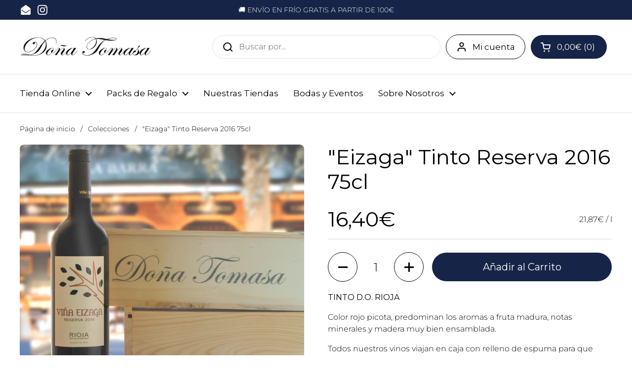

--- FILE ---
content_type: text/html; charset=utf-8
request_url: https://donatomasa.com/es-fr/products/eizaga-tinto-d-o-rioja
body_size: 85429
content:
<!doctype html><html class="no-js" lang="es" dir="ltr">







  

  
<head><script type="application/vnd.locksmith+json" data-locksmith>{"version":"v254","locked":false,"initialized":true,"scope":"product","access_granted":true,"access_denied":false,"requires_customer":false,"manual_lock":false,"remote_lock":false,"has_timeout":false,"remote_rendered":null,"hide_resource":false,"hide_links_to_resource":false,"transparent":true,"locks":{"all":[],"opened":[]},"keys":[],"keys_signature":"92f881874f9f2d857d02820f3d6dfc1185b20627ef5dc4e9d31b79a82e39a110","state":{"template":"product","theme":180111868251,"product":"eizaga-tinto-d-o-rioja","collection":null,"page":null,"blog":null,"article":null,"app":null},"now":1768962404,"path":"\/products\/eizaga-tinto-d-o-rioja","locale_root_url":"\/es-fr","canonical_url":"https:\/\/donatomasa.com\/es-fr\/products\/eizaga-tinto-d-o-rioja","customer_id":null,"customer_id_signature":"92f881874f9f2d857d02820f3d6dfc1185b20627ef5dc4e9d31b79a82e39a110","cart":null}</script><script data-locksmith>!function(){undefined;!function(){var s=window.Locksmith={},e=document.querySelector('script[type="application/vnd.locksmith+json"]'),n=e&&e.innerHTML;if(s.state={},s.util={},s.loading=!1,n)try{s.state=JSON.parse(n)}catch(d){}if(document.addEventListener&&document.querySelector){var o,a,i,t=[76,79,67,75,83,77,73,84,72,49,49],c=function(){a=t.slice(0)},l="style",r=function(e){e&&27!==e.keyCode&&"click"!==e.type||(document.removeEventListener("keydown",r),document.removeEventListener("click",r),o&&document.body.removeChild(o),o=null)};c(),document.addEventListener("keyup",function(e){if(e.keyCode===a[0]){if(clearTimeout(i),a.shift(),0<a.length)return void(i=setTimeout(c,1e3));c(),r(),(o=document.createElement("div"))[l].width="50%",o[l].maxWidth="1000px",o[l].height="85%",o[l].border="1px rgba(0, 0, 0, 0.2) solid",o[l].background="rgba(255, 255, 255, 0.99)",o[l].borderRadius="4px",o[l].position="fixed",o[l].top="50%",o[l].left="50%",o[l].transform="translateY(-50%) translateX(-50%)",o[l].boxShadow="0 2px 5px rgba(0, 0, 0, 0.3), 0 0 100vh 100vw rgba(0, 0, 0, 0.5)",o[l].zIndex="2147483645";var t=document.createElement("textarea");t.value=JSON.stringify(JSON.parse(n),null,2),t[l].border="none",t[l].display="block",t[l].boxSizing="border-box",t[l].width="100%",t[l].height="100%",t[l].background="transparent",t[l].padding="22px",t[l].fontFamily="monospace",t[l].fontSize="14px",t[l].color="#333",t[l].resize="none",t[l].outline="none",t.readOnly=!0,o.appendChild(t),document.body.appendChild(o),t.addEventListener("click",function(e){e.stopImmediatePropagation()}),t.select(),document.addEventListener("keydown",r),document.addEventListener("click",r)}})}s.isEmbedded=-1!==window.location.search.indexOf("_ab=0&_fd=0&_sc=1"),s.path=s.state.path||window.location.pathname,s.basePath=s.state.locale_root_url.concat("/apps/locksmith").replace(/^\/\//,"/"),s.reloading=!1,s.util.console=window.console||{log:function(){},error:function(){}},s.util.makeUrl=function(e,t){var n,o=s.basePath+e,a=[],i=s.cache();for(n in i)a.push(n+"="+encodeURIComponent(i[n]));for(n in t)a.push(n+"="+encodeURIComponent(t[n]));return s.state.customer_id&&(a.push("customer_id="+encodeURIComponent(s.state.customer_id)),a.push("customer_id_signature="+encodeURIComponent(s.state.customer_id_signature))),o+=(-1===o.indexOf("?")?"?":"&")+a.join("&")},s._initializeCallbacks=[],s.on=function(e,t){if("initialize"!==e)throw'Locksmith.on() currently only supports the "initialize" event';s._initializeCallbacks.push(t)},s.initializeSession=function(e){if(!s.isEmbedded){var t=!1,n=!0,o=!0;(e=e||{}).silent&&(o=n=!(t=!0)),s.ping({silent:t,spinner:n,reload:o,callback:function(){s._initializeCallbacks.forEach(function(e){e()})}})}},s.cache=function(e){var t={};try{var n=function a(e){return(document.cookie.match("(^|; )"+e+"=([^;]*)")||0)[2]};t=JSON.parse(decodeURIComponent(n("locksmith-params")||"{}"))}catch(d){}if(e){for(var o in e)t[o]=e[o];document.cookie="locksmith-params=; expires=Thu, 01 Jan 1970 00:00:00 GMT; path=/",document.cookie="locksmith-params="+encodeURIComponent(JSON.stringify(t))+"; path=/"}return t},s.cache.cart=s.state.cart,s.cache.cartLastSaved=null,s.params=s.cache(),s.util.reload=function(){s.reloading=!0;try{window.location.href=window.location.href.replace(/#.*/,"")}catch(d){s.util.console.error("Preferred reload method failed",d),window.location.reload()}},s.cache.saveCart=function(e){if(!s.cache.cart||s.cache.cart===s.cache.cartLastSaved)return e?e():null;var t=s.cache.cartLastSaved;s.cache.cartLastSaved=s.cache.cart,fetch("/cart/update.js",{method:"POST",headers:{"Content-Type":"application/json",Accept:"application/json"},body:JSON.stringify({attributes:{locksmith:s.cache.cart}})}).then(function(e){if(!e.ok)throw new Error("Cart update failed: "+e.status);return e.json()}).then(function(){e&&e()})["catch"](function(e){if(s.cache.cartLastSaved=t,!s.reloading)throw e})},s.util.spinnerHTML='<style>body{background:#FFF}@keyframes spin{from{transform:rotate(0deg)}to{transform:rotate(360deg)}}#loading{display:flex;width:100%;height:50vh;color:#777;align-items:center;justify-content:center}#loading .spinner{display:block;animation:spin 600ms linear infinite;position:relative;width:50px;height:50px}#loading .spinner-ring{stroke:currentColor;stroke-dasharray:100%;stroke-width:2px;stroke-linecap:round;fill:none}</style><div id="loading"><div class="spinner"><svg width="100%" height="100%"><svg preserveAspectRatio="xMinYMin"><circle class="spinner-ring" cx="50%" cy="50%" r="45%"></circle></svg></svg></div></div>',s.util.clobberBody=function(e){document.body.innerHTML=e},s.util.clobberDocument=function(e){e.responseText&&(e=e.responseText),document.documentElement&&document.removeChild(document.documentElement);var t=document.open("text/html","replace");t.writeln(e),t.close(),setTimeout(function(){var e=t.querySelector("[autofocus]");e&&e.focus()},100)},s.util.serializeForm=function(e){if(e&&"FORM"===e.nodeName){var t,n,o={};for(t=e.elements.length-1;0<=t;t-=1)if(""!==e.elements[t].name)switch(e.elements[t].nodeName){case"INPUT":switch(e.elements[t].type){default:case"text":case"hidden":case"password":case"button":case"reset":case"submit":o[e.elements[t].name]=e.elements[t].value;break;case"checkbox":case"radio":e.elements[t].checked&&(o[e.elements[t].name]=e.elements[t].value);break;case"file":}break;case"TEXTAREA":o[e.elements[t].name]=e.elements[t].value;break;case"SELECT":switch(e.elements[t].type){case"select-one":o[e.elements[t].name]=e.elements[t].value;break;case"select-multiple":for(n=e.elements[t].options.length-1;0<=n;n-=1)e.elements[t].options[n].selected&&(o[e.elements[t].name]=e.elements[t].options[n].value)}break;case"BUTTON":switch(e.elements[t].type){case"reset":case"submit":case"button":o[e.elements[t].name]=e.elements[t].value}}return o}},s.util.on=function(e,i,s,t){t=t||document;var c="locksmith-"+e+i,n=function(e){var t=e.target,n=e.target.parentElement,o=t&&t.className&&(t.className.baseVal||t.className)||"",a=n&&n.className&&(n.className.baseVal||n.className)||"";("string"==typeof o&&-1!==o.split(/\s+/).indexOf(i)||"string"==typeof a&&-1!==a.split(/\s+/).indexOf(i))&&!e[c]&&(e[c]=!0,s(e))};t.attachEvent?t.attachEvent(e,n):t.addEventListener(e,n,!1)},s.util.enableActions=function(e){s.util.on("click","locksmith-action",function(e){e.preventDefault();var t=e.target;t.dataset.confirmWith&&!confirm(t.dataset.confirmWith)||(t.disabled=!0,t.innerText=t.dataset.disableWith,s.post("/action",t.dataset.locksmithParams,{spinner:!1,type:"text",success:function(e){(e=JSON.parse(e.responseText)).message&&alert(e.message),s.util.reload()}}))},e)},s.util.inject=function(e,t){var n=["data","locksmith","append"];if(-1!==t.indexOf(n.join("-"))){var o=document.createElement("div");o.innerHTML=t,e.appendChild(o)}else e.innerHTML=t;var a,i,s=e.querySelectorAll("script");for(i=0;i<s.length;++i){a=s[i];var c=document.createElement("script");if(a.type&&(c.type=a.type),a.src)c.src=a.src;else{var l=document.createTextNode(a.innerHTML);c.appendChild(l)}e.appendChild(c)}var r=e.querySelector("[autofocus]");r&&r.focus()},s.post=function(e,t,n){!1!==(n=n||{}).spinner&&s.util.clobberBody(s.util.spinnerHTML);var o={};n.container===document?(o.layout=1,n.success=function(e){s.util.clobberDocument(e)}):n.container&&(o.layout=0,n.success=function(e){var t=document.getElementById(n.container);s.util.inject(t,e),t.id===t.firstChild.id&&t.parentElement.replaceChild(t.firstChild,t)}),n.form_type&&(t.form_type=n.form_type),n.include_layout_classes!==undefined&&(t.include_layout_classes=n.include_layout_classes),n.lock_id!==undefined&&(t.lock_id=n.lock_id),s.loading=!0;var a=s.util.makeUrl(e,o),i="json"===n.type||"text"===n.type;fetch(a,{method:"POST",headers:{"Content-Type":"application/json",Accept:i?"application/json":"text/html"},body:JSON.stringify(t)}).then(function(e){if(!e.ok)throw new Error("Request failed: "+e.status);return e.text()}).then(function(e){var t=n.success||s.util.clobberDocument;t(i?{responseText:e}:e)})["catch"](function(e){if(!s.reloading)if("dashboard.weglot.com"!==window.location.host){if(!n.silent)throw alert("Something went wrong! Please refresh and try again."),e;console.error(e)}else console.error(e)})["finally"](function(){s.loading=!1})},s.postResource=function(e,t){e.path=s.path,e.search=window.location.search,e.state=s.state,e.passcode&&(e.passcode=e.passcode.trim()),e.email&&(e.email=e.email.trim()),e.state.cart=s.cache.cart,e.locksmith_json=s.jsonTag,e.locksmith_json_signature=s.jsonTagSignature,s.post("/resource",e,t)},s.ping=function(e){if(!s.isEmbedded){e=e||{};var t=function(){e.reload?s.util.reload():"function"==typeof e.callback&&e.callback()};s.post("/ping",{path:s.path,search:window.location.search,state:s.state},{spinner:!!e.spinner,silent:"undefined"==typeof e.silent||e.silent,type:"text",success:function(e){e&&e.responseText?((e=JSON.parse(e.responseText)).messages&&0<e.messages.length&&s.showMessages(e.messages),e.cart&&s.cache.cart!==e.cart?(s.cache.cart=e.cart,s.cache.saveCart(function(){t(),e.cart&&e.cart.match(/^.+:/)&&s.util.reload()})):t()):console.error("[Locksmith] Invalid result in ping callback:",e)}})}},s.timeoutMonitor=function(){var e=s.cache.cart;s.ping({callback:function(){e!==s.cache.cart||setTimeout(function(){s.timeoutMonitor()},6e4)}})},s.showMessages=function(e){var t=document.createElement("div");t.style.position="fixed",t.style.left=0,t.style.right=0,t.style.bottom="-50px",t.style.opacity=0,t.style.background="#191919",t.style.color="#ddd",t.style.transition="bottom 0.2s, opacity 0.2s",t.style.zIndex=999999,t.innerHTML="        <style>          .locksmith-ab .locksmith-b { display: none; }          .locksmith-ab.toggled .locksmith-b { display: flex; }          .locksmith-ab.toggled .locksmith-a { display: none; }          .locksmith-flex { display: flex; flex-wrap: wrap; justify-content: space-between; align-items: center; padding: 10px 20px; }          .locksmith-message + .locksmith-message { border-top: 1px #555 solid; }          .locksmith-message a { color: inherit; font-weight: bold; }          .locksmith-message a:hover { color: inherit; opacity: 0.8; }          a.locksmith-ab-toggle { font-weight: inherit; text-decoration: underline; }          .locksmith-text { flex-grow: 1; }          .locksmith-cta { flex-grow: 0; text-align: right; }          .locksmith-cta button { transform: scale(0.8); transform-origin: left; }          .locksmith-cta > * { display: block; }          .locksmith-cta > * + * { margin-top: 10px; }          .locksmith-message a.locksmith-close { flex-grow: 0; text-decoration: none; margin-left: 15px; font-size: 30px; font-family: monospace; display: block; padding: 2px 10px; }                    @media screen and (max-width: 600px) {            .locksmith-wide-only { display: none !important; }            .locksmith-flex { padding: 0 15px; }            .locksmith-flex > * { margin-top: 5px; margin-bottom: 5px; }            .locksmith-cta { text-align: left; }          }                    @media screen and (min-width: 601px) {            .locksmith-narrow-only { display: none !important; }          }        </style>      "+e.map(function(e){return'<div class="locksmith-message">'+e+"</div>"}).join(""),document.body.appendChild(t),document.body.style.position="relative",document.body.parentElement.style.paddingBottom=t.offsetHeight+"px",setTimeout(function(){t.style.bottom=0,t.style.opacity=1},50),s.util.on("click","locksmith-ab-toggle",function(e){e.preventDefault();for(var t=e.target.parentElement;-1===t.className.split(" ").indexOf("locksmith-ab");)t=t.parentElement;-1!==t.className.split(" ").indexOf("toggled")?t.className=t.className.replace("toggled",""):t.className=t.className+" toggled"}),s.util.enableActions(t)}}()}();</script>
      <script data-locksmith>Locksmith.cache.cart=null</script>

  <script data-locksmith>Locksmith.jsonTag="{\"version\":\"v254\",\"locked\":false,\"initialized\":true,\"scope\":\"product\",\"access_granted\":true,\"access_denied\":false,\"requires_customer\":false,\"manual_lock\":false,\"remote_lock\":false,\"has_timeout\":false,\"remote_rendered\":null,\"hide_resource\":false,\"hide_links_to_resource\":false,\"transparent\":true,\"locks\":{\"all\":[],\"opened\":[]},\"keys\":[],\"keys_signature\":\"92f881874f9f2d857d02820f3d6dfc1185b20627ef5dc4e9d31b79a82e39a110\",\"state\":{\"template\":\"product\",\"theme\":180111868251,\"product\":\"eizaga-tinto-d-o-rioja\",\"collection\":null,\"page\":null,\"blog\":null,\"article\":null,\"app\":null},\"now\":1768962404,\"path\":\"\\\/products\\\/eizaga-tinto-d-o-rioja\",\"locale_root_url\":\"\\\/es-fr\",\"canonical_url\":\"https:\\\/\\\/donatomasa.com\\\/es-fr\\\/products\\\/eizaga-tinto-d-o-rioja\",\"customer_id\":null,\"customer_id_signature\":\"92f881874f9f2d857d02820f3d6dfc1185b20627ef5dc4e9d31b79a82e39a110\",\"cart\":null}";Locksmith.jsonTagSignature="609682fcd93c17e21e09063dffc7b49ddb9e34bb9a953a6e2b020e7457cf2ebe"</script>
<!-- ! Yoast SEO -->

	<meta charset="utf-8">
  <meta http-equiv="X-UA-Compatible" content="IE=edge,chrome=1">
  <meta name="viewport" content="width=device-width, initial-scale=1.0, height=device-height, minimum-scale=1.0"><link rel="shortcut icon" href="//donatomasa.com/cdn/shop/files/FAVICON_32PX.png?crop=center&height=48&v=1677606220&width=48" type="image/png" />
<script type="application/ld+json">
  {
    "@context": "http://schema.org",
    "@type": "Product",
    "name": "\"Eizaga\" Tinto Reserva 2016 75cl",
    "url": "https:\/\/donatomasa.com\/es-fr\/products\/eizaga-tinto-d-o-rioja",
    "offers": [{
          "@type" : "Offer","sku": "BD020","availability" : "http://schema.org/InStock",
          "price" : 16.4,
          "priceCurrency" : "EUR",
          "url" : "https:\/\/donatomasa.com\/es-fr\/products\/eizaga-tinto-d-o-rioja?variant=43659063820583"
        }
],
    "brand": {
      "@type": "Brand",
      "name": "Doña Tomasa"
    },
    "description": "TINTO D.O. RIOJA \nColor rojo picota, predominan los aromas a fruta madura, notas minerales y madera muy bien ensamblada.\nTodos nuestros vinos viajan en caja con relleno de espuma para que lleguen a tu casa en perfectas condiciones.\nDescripción\nTINTO D.O. RIOJA \nTempranillo\nColor rojo picota, predominan los aromas a fruta madura, notas minerales y madera muy bien ensamblada.\n75cl",
    "category": "BODEGA","sku": "BD020",
    "image": {
      "@type": "ImageObject",
      "url": "https:\/\/donatomasa.com\/cdn\/shop\/files\/vina-eizaga-2016.jpg?v=1707336591",
      "image": "https:\/\/donatomasa.com\/cdn\/shop\/files\/vina-eizaga-2016.jpg?v=1707336591",
      "name": "\"Eizaga\" Tinto Reserva 2016 75cl",
      "width": "2991",
      "height": "2991"
    }
  }
  </script><link rel="preconnect" href="https://cdn.shopify.com"><link rel="preconnect" href="https://fonts.shopifycdn.com" crossorigin><link href="//donatomasa.com/cdn/shop/t/32/assets/theme.css?v=92690517136781222691756811017" as="style" rel="preload"><link href="//donatomasa.com/cdn/shop/t/32/assets/section-header.css?v=133762657217502932151738456586" as="style" rel="preload"><link href="//donatomasa.com/cdn/shop/t/32/assets/section-main-product.css?v=14587935379172663341738456586" as="style" rel="preload"><link rel="preload" as="image" href="//donatomasa.com/cdn/shop/files/vina-eizaga-2016.jpg?v=1707336591&width=480" imagesrcset="//donatomasa.com/cdn/shop/files/vina-eizaga-2016.jpg?v=1707336591&width=240 240w,//donatomasa.com/cdn/shop/files/vina-eizaga-2016.jpg?v=1707336591&width=360 360w,//donatomasa.com/cdn/shop/files/vina-eizaga-2016.jpg?v=1707336591&width=420 420w,//donatomasa.com/cdn/shop/files/vina-eizaga-2016.jpg?v=1707336591&width=480 480w,//donatomasa.com/cdn/shop/files/vina-eizaga-2016.jpg?v=1707336591&width=640 640w,//donatomasa.com/cdn/shop/files/vina-eizaga-2016.jpg?v=1707336591&width=840 840w,//donatomasa.com/cdn/shop/files/vina-eizaga-2016.jpg?v=1707336591&width=1080 1080w,//donatomasa.com/cdn/shop/files/vina-eizaga-2016.jpg?v=1707336591&width=1280 1280w,//donatomasa.com/cdn/shop/files/vina-eizaga-2016.jpg?v=1707336591&width=1540 1540w,//donatomasa.com/cdn/shop/files/vina-eizaga-2016.jpg?v=1707336591&width=1860 1860w,//donatomasa.com/cdn/shop/files/vina-eizaga-2016.jpg?v=1707336591&width=2100 2100w,//donatomasa.com/cdn/shop/files/vina-eizaga-2016.jpg?v=1707336591&width=2460 2460w,//donatomasa.com/cdn/shop/files/vina-eizaga-2016.jpg?v=1707336591&width=2820 2820w" imagesizes="(max-width: 767px) calc(100vw - 20px), (max-width: 1360px) 50vw, 620px"><link rel="preload" href="//donatomasa.com/cdn/fonts/montserrat/montserrat_n4.81949fa0ac9fd2021e16436151e8eaa539321637.woff2" as="font" type="font/woff2" crossorigin><link rel="preload" href="//donatomasa.com/cdn/fonts/montserrat/montserrat_n3.29e699231893fd243e1620595067294bb067ba2a.woff2" as="font" type="font/woff2" crossorigin><style type="text/css">
@font-face {
  font-family: Montserrat;
  font-weight: 400;
  font-style: normal;
  font-display: swap;
  src: url("//donatomasa.com/cdn/fonts/montserrat/montserrat_n4.81949fa0ac9fd2021e16436151e8eaa539321637.woff2") format("woff2"),
       url("//donatomasa.com/cdn/fonts/montserrat/montserrat_n4.a6c632ca7b62da89c3594789ba828388aac693fe.woff") format("woff");
}
@font-face {
  font-family: Montserrat;
  font-weight: 300;
  font-style: normal;
  font-display: swap;
  src: url("//donatomasa.com/cdn/fonts/montserrat/montserrat_n3.29e699231893fd243e1620595067294bb067ba2a.woff2") format("woff2"),
       url("//donatomasa.com/cdn/fonts/montserrat/montserrat_n3.64ed56f012a53c08a49d49bd7e0c8d2f46119150.woff") format("woff");
}
@font-face {
  font-family: Montserrat;
  font-weight: 400;
  font-style: normal;
  font-display: swap;
  src: url("//donatomasa.com/cdn/fonts/montserrat/montserrat_n4.81949fa0ac9fd2021e16436151e8eaa539321637.woff2") format("woff2"),
       url("//donatomasa.com/cdn/fonts/montserrat/montserrat_n4.a6c632ca7b62da89c3594789ba828388aac693fe.woff") format("woff");
}
@font-face {
  font-family: Montserrat;
  font-weight: 300;
  font-style: italic;
  font-display: swap;
  src: url("//donatomasa.com/cdn/fonts/montserrat/montserrat_i3.9cfee8ab0b9b229ed9a7652dff7d786e45a01df2.woff2") format("woff2"),
       url("//donatomasa.com/cdn/fonts/montserrat/montserrat_i3.68df04ba4494b4612ed6f9bf46b6c06246fa2fa4.woff") format("woff");
}




</style>
<style type="text/css">

  :root {

    /* Direction */
    --direction: ltr;

    /* Font variables */

    --font-stack-headings: Montserrat, sans-serif;
    --font-weight-headings: 400;
    --font-style-headings: normal;

    --font-stack-body: Montserrat, sans-serif;
    --font-weight-body: 300;--font-weight-body-bold: 400;--font-style-body: normal;--font-weight-buttons: var(--font-weight-body-bold);--font-weight-menu: var(--font-weight-body-bold);--base-headings-size: 60;
    --base-headings-line: 1.2;
    --base-body-size: 16;
    --base-body-line: 1.5;

    --base-menu-size: 17;

    /* Color variables */

    --color-background-header: #ffffff;
    --color-secondary-background-header: rgba(0, 0, 0, 0.08);
    --color-opacity-background-header: rgba(255, 255, 255, 0);
    --color-text-header: #000000;
    --color-foreground-header: #fff;
    --color-accent-header: #162447;
    --color-foreground-accent-header: #fff;
    --color-borders-header: rgba(0, 0, 0, 0.1);

    --color-background-main: #ffffff;
    --color-secondary-background-main: rgba(0, 0, 0, 0.08);
    --color-third-background-main: rgba(0, 0, 0, 0.04);
    --color-fourth-background-main: rgba(0, 0, 0, 0.02);
    --color-opacity-background-main: rgba(255, 255, 255, 0);
    --color-text-main: #000000;
    --color-foreground-main: #fff;
    --color-secondary-text-main: rgba(0, 0, 0, 0.62);
    --color-accent-main: #162447;
    --color-foreground-accent-main: #fff;
    --color-borders-main: rgba(0, 0, 0, 0.15);

    --color-background-cards: #ffffff;
    --color-gradient-cards: ;
    --color-text-cards: #000000;
    --color-foreground-cards: #fff;
    --color-secondary-text-cards: rgba(0, 0, 0, 0.6);
    --color-accent-cards: #162447;
    --color-foreground-accent-cards: #fff;
    --color-borders-cards: #e1e1e1;

    --color-background-footer: #ffffff;
    --color-text-footer: #000000;
    --color-accent-footer: #162447;
    --color-borders-footer: rgba(0, 0, 0, 0.15);

    --color-borders-forms-primary: rgba(0, 0, 0, 0.3);
    --color-borders-forms-secondary: rgba(0, 0, 0, 0.6);

    /* Borders */

    --border-width-cards: 2px;
    --border-radius-cards: 8px;
    --border-width-buttons: 1px;
    --border-radius-buttons: 30px;
    --border-width-forms: 1px;
    --border-radius-forms: 29px;

    /* Shadows */
    --shadow-x-cards: 0px;
    --shadow-y-cards: 0px;
    --shadow-blur-cards: 0px;
    --color-shadow-cards: rgba(0,0,0,0);
    --shadow-x-buttons: 0px;
    --shadow-y-buttons: 0px;
    --shadow-blur-buttons: 0px;
    --color-shadow-buttons: rgba(0,0,0,0);

    /* Layout */

    --grid-gap-original-base: 26px;
    --container-vertical-space-base: 80px;
    --image-fit-padding: 10%;

  }

  .facets__summary, #main select, .sidebar select, .modal-content select {
    background-image: url('data:image/svg+xml;utf8,<svg width="13" height="8" fill="none" xmlns="http://www.w3.org/2000/svg"><path d="M1.414.086 7.9 6.57 6.485 7.985 0 1.5 1.414.086Z" fill="%23000000"/><path d="M12.985 1.515 6.5 8 5.085 6.586 11.571.101l1.414 1.414Z" fill="%23000000"/></svg>');
  }

  .card .star-rating__stars {
    background-image: url('data:image/svg+xml;utf8,<svg width="20" height="13" viewBox="0 0 14 13" fill="none" xmlns="http://www.w3.org/2000/svg"><path d="m7 0 1.572 4.837h5.085l-4.114 2.99 1.572 4.836L7 9.673l-4.114 2.99 1.571-4.837-4.114-2.99h5.085L7 0Z" stroke="%23000000" stroke-width="1"/></svg>');
  }
  .card .star-rating__stars-active {
    background-image: url('data:image/svg+xml;utf8,<svg width="20" height="13" viewBox="0 0 14 13" fill="none" xmlns="http://www.w3.org/2000/svg"><path d="m7 0 1.572 4.837h5.085l-4.114 2.99 1.572 4.836L7 9.673l-4.114 2.99 1.571-4.837-4.114-2.99h5.085L7 0Z" fill="%23000000" stroke-width="0"/></svg>');
  }

  .star-rating__stars {
    background-image: url('data:image/svg+xml;utf8,<svg width="20" height="13" viewBox="0 0 14 13" fill="none" xmlns="http://www.w3.org/2000/svg"><path d="m7 0 1.572 4.837h5.085l-4.114 2.99 1.572 4.836L7 9.673l-4.114 2.99 1.571-4.837-4.114-2.99h5.085L7 0Z" stroke="%23000000" stroke-width="1"/></svg>');
  }
  .star-rating__stars-active {
    background-image: url('data:image/svg+xml;utf8,<svg width="20" height="13" viewBox="0 0 14 13" fill="none" xmlns="http://www.w3.org/2000/svg"><path d="m7 0 1.572 4.837h5.085l-4.114 2.99 1.572 4.836L7 9.673l-4.114 2.99 1.571-4.837-4.114-2.99h5.085L7 0Z" fill="%23000000" stroke-width="0"/></svg>');
  }

  .product-item {}</style>

<style id="root-height">
  :root {
    --window-height: 100vh;
  }
</style><link href="//donatomasa.com/cdn/shop/t/32/assets/theme.css?v=92690517136781222691756811017" rel="stylesheet" type="text/css" media="all" />

	<script>window.performance && window.performance.mark && window.performance.mark('shopify.content_for_header.start');</script><meta name="facebook-domain-verification" content="9z2wkxjmwwospa4elaw7rminmpo1um">
<meta name="google-site-verification" content="xJezOViQ94_qHQMHpX_0dkQ789bPNPIm-AeWj9n2Snc">
<meta id="shopify-digital-wallet" name="shopify-digital-wallet" content="/66950332711/digital_wallets/dialog">
<meta name="shopify-checkout-api-token" content="a0e2ed9a2933fb6328ed462f92fdda18">
<meta id="in-context-paypal-metadata" data-shop-id="66950332711" data-venmo-supported="false" data-environment="production" data-locale="es_ES" data-paypal-v4="true" data-currency="EUR">
<link rel="alternate" hreflang="x-default" href="https://donatomasa.com/products/eizaga-tinto-d-o-rioja">
<link rel="alternate" hreflang="es" href="https://donatomasa.com/products/eizaga-tinto-d-o-rioja">
<link rel="alternate" hreflang="en" href="https://donatomasa.com/en/products/eizaga-tinto-d-o-rioja">
<link rel="alternate" hreflang="fr" href="https://donatomasa.com/fr/products/eizaga-tinto-d-o-rioja">
<link rel="alternate" hreflang="fr-FR" href="https://donatomasa.com/fr-fr/products/eizaga-tinto-d-o-rioja">
<link rel="alternate" hreflang="es-FR" href="https://donatomasa.com/es-fr/products/eizaga-tinto-d-o-rioja">
<link rel="alternate" hreflang="en-FR" href="https://donatomasa.com/en-fr/products/eizaga-tinto-d-o-rioja">
<link rel="alternate" type="application/json+oembed" href="https://donatomasa.com/es-fr/products/eizaga-tinto-d-o-rioja.oembed">
<script async="async" src="/checkouts/internal/preloads.js?locale=es-FR"></script>
<link rel="preconnect" href="https://shop.app" crossorigin="anonymous">
<script async="async" src="https://shop.app/checkouts/internal/preloads.js?locale=es-FR&shop_id=66950332711" crossorigin="anonymous"></script>
<script id="apple-pay-shop-capabilities" type="application/json">{"shopId":66950332711,"countryCode":"ES","currencyCode":"EUR","merchantCapabilities":["supports3DS"],"merchantId":"gid:\/\/shopify\/Shop\/66950332711","merchantName":"Doña Tomasa","requiredBillingContactFields":["postalAddress","email","phone"],"requiredShippingContactFields":["postalAddress","email","phone"],"shippingType":"shipping","supportedNetworks":["visa","maestro","masterCard","amex"],"total":{"type":"pending","label":"Doña Tomasa","amount":"1.00"},"shopifyPaymentsEnabled":true,"supportsSubscriptions":true}</script>
<script id="shopify-features" type="application/json">{"accessToken":"a0e2ed9a2933fb6328ed462f92fdda18","betas":["rich-media-storefront-analytics"],"domain":"donatomasa.com","predictiveSearch":true,"shopId":66950332711,"locale":"es"}</script>
<script>var Shopify = Shopify || {};
Shopify.shop = "donatomasa.myshopify.com";
Shopify.locale = "es";
Shopify.currency = {"active":"EUR","rate":"1.0"};
Shopify.country = "FR";
Shopify.theme = {"name":"TEMA PRODUCCION | GIST EDITS 2","id":180111868251,"schema_name":"Local","schema_version":"2.3.2","theme_store_id":1651,"role":"main"};
Shopify.theme.handle = "null";
Shopify.theme.style = {"id":null,"handle":null};
Shopify.cdnHost = "donatomasa.com/cdn";
Shopify.routes = Shopify.routes || {};
Shopify.routes.root = "/es-fr/";</script>
<script type="module">!function(o){(o.Shopify=o.Shopify||{}).modules=!0}(window);</script>
<script>!function(o){function n(){var o=[];function n(){o.push(Array.prototype.slice.apply(arguments))}return n.q=o,n}var t=o.Shopify=o.Shopify||{};t.loadFeatures=n(),t.autoloadFeatures=n()}(window);</script>
<script>
  window.ShopifyPay = window.ShopifyPay || {};
  window.ShopifyPay.apiHost = "shop.app\/pay";
  window.ShopifyPay.redirectState = null;
</script>
<script id="shop-js-analytics" type="application/json">{"pageType":"product"}</script>
<script defer="defer" async type="module" src="//donatomasa.com/cdn/shopifycloud/shop-js/modules/v2/client.init-shop-cart-sync_-aut3ZVe.es.esm.js"></script>
<script defer="defer" async type="module" src="//donatomasa.com/cdn/shopifycloud/shop-js/modules/v2/chunk.common_jR-HGkUL.esm.js"></script>
<script type="module">
  await import("//donatomasa.com/cdn/shopifycloud/shop-js/modules/v2/client.init-shop-cart-sync_-aut3ZVe.es.esm.js");
await import("//donatomasa.com/cdn/shopifycloud/shop-js/modules/v2/chunk.common_jR-HGkUL.esm.js");

  window.Shopify.SignInWithShop?.initShopCartSync?.({"fedCMEnabled":true,"windoidEnabled":true});

</script>
<script>
  window.Shopify = window.Shopify || {};
  if (!window.Shopify.featureAssets) window.Shopify.featureAssets = {};
  window.Shopify.featureAssets['shop-js'] = {"shop-cart-sync":["modules/v2/client.shop-cart-sync_BAYdngfT.es.esm.js","modules/v2/chunk.common_jR-HGkUL.esm.js"],"init-fed-cm":["modules/v2/client.init-fed-cm_C1KIrACA.es.esm.js","modules/v2/chunk.common_jR-HGkUL.esm.js"],"shop-button":["modules/v2/client.shop-button_nPJqyawu.es.esm.js","modules/v2/chunk.common_jR-HGkUL.esm.js"],"init-windoid":["modules/v2/client.init-windoid_BBN3UDv3.es.esm.js","modules/v2/chunk.common_jR-HGkUL.esm.js"],"shop-cash-offers":["modules/v2/client.shop-cash-offers_DHr6BHOX.es.esm.js","modules/v2/chunk.common_jR-HGkUL.esm.js","modules/v2/chunk.modal_K_-4b6jm.esm.js"],"shop-toast-manager":["modules/v2/client.shop-toast-manager_DsmMrndK.es.esm.js","modules/v2/chunk.common_jR-HGkUL.esm.js"],"init-shop-email-lookup-coordinator":["modules/v2/client.init-shop-email-lookup-coordinator_CqHiorcR.es.esm.js","modules/v2/chunk.common_jR-HGkUL.esm.js"],"pay-button":["modules/v2/client.pay-button_CyYMAtLe.es.esm.js","modules/v2/chunk.common_jR-HGkUL.esm.js"],"avatar":["modules/v2/client.avatar_BTnouDA3.es.esm.js"],"init-shop-cart-sync":["modules/v2/client.init-shop-cart-sync_-aut3ZVe.es.esm.js","modules/v2/chunk.common_jR-HGkUL.esm.js"],"shop-login-button":["modules/v2/client.shop-login-button_CkV-3QmP.es.esm.js","modules/v2/chunk.common_jR-HGkUL.esm.js","modules/v2/chunk.modal_K_-4b6jm.esm.js"],"init-customer-accounts-sign-up":["modules/v2/client.init-customer-accounts-sign-up_OVpxiKuf.es.esm.js","modules/v2/client.shop-login-button_CkV-3QmP.es.esm.js","modules/v2/chunk.common_jR-HGkUL.esm.js","modules/v2/chunk.modal_K_-4b6jm.esm.js"],"init-shop-for-new-customer-accounts":["modules/v2/client.init-shop-for-new-customer-accounts_B3-6tUHj.es.esm.js","modules/v2/client.shop-login-button_CkV-3QmP.es.esm.js","modules/v2/chunk.common_jR-HGkUL.esm.js","modules/v2/chunk.modal_K_-4b6jm.esm.js"],"init-customer-accounts":["modules/v2/client.init-customer-accounts_DAvreLqn.es.esm.js","modules/v2/client.shop-login-button_CkV-3QmP.es.esm.js","modules/v2/chunk.common_jR-HGkUL.esm.js","modules/v2/chunk.modal_K_-4b6jm.esm.js"],"shop-follow-button":["modules/v2/client.shop-follow-button_D-yP9CCa.es.esm.js","modules/v2/chunk.common_jR-HGkUL.esm.js","modules/v2/chunk.modal_K_-4b6jm.esm.js"],"lead-capture":["modules/v2/client.lead-capture_cgi9rykO.es.esm.js","modules/v2/chunk.common_jR-HGkUL.esm.js","modules/v2/chunk.modal_K_-4b6jm.esm.js"],"checkout-modal":["modules/v2/client.checkout-modal_CNOx8cMi.es.esm.js","modules/v2/chunk.common_jR-HGkUL.esm.js","modules/v2/chunk.modal_K_-4b6jm.esm.js"],"shop-login":["modules/v2/client.shop-login_B0Pz78O1.es.esm.js","modules/v2/chunk.common_jR-HGkUL.esm.js","modules/v2/chunk.modal_K_-4b6jm.esm.js"],"payment-terms":["modules/v2/client.payment-terms_DHTqhmPP.es.esm.js","modules/v2/chunk.common_jR-HGkUL.esm.js","modules/v2/chunk.modal_K_-4b6jm.esm.js"]};
</script>
<script>(function() {
  var isLoaded = false;
  function asyncLoad() {
    if (isLoaded) return;
    isLoaded = true;
    var urls = ["https:\/\/redirectify.app\/script_tags\/tracking.js?shop=donatomasa.myshopify.com","https:\/\/tabs.stationmade.com\/registered-scripts\/tabs-by-station.js?shop=donatomasa.myshopify.com","https:\/\/cdn.doofinder.com\/shopify\/doofinder-installed.js?shop=donatomasa.myshopify.com","https:\/\/cdn.giftship.app\/build\/storefront\/giftship.js?shop=donatomasa.myshopify.com","https:\/\/tseish-app.connect.trustedshops.com\/esc.js?apiBaseUrl=aHR0cHM6Ly90c2Vpc2gtYXBwLmNvbm5lY3QudHJ1c3RlZHNob3BzLmNvbQ==\u0026instanceId=ZG9uYXRvbWFzYS5teXNob3BpZnkuY29t\u0026shop=donatomasa.myshopify.com","https:\/\/oct8neproxy.azurewebsites.net\/api\/shopify\/oct8neScript\/donatomasa.myshopify.com.js?shop=donatomasa.myshopify.com","\/\/cdn.shopify.com\/proxy\/0e3f97fc03efae710d177af880f763696088dfb620fc36681965c5461cb161a4\/cdn.bogos.io\/script_tag\/secomapp.scripttag.js?shop=donatomasa.myshopify.com\u0026sp-cache-control=cHVibGljLCBtYXgtYWdlPTkwMA"];
    for (var i = 0; i < urls.length; i++) {
      var s = document.createElement('script');
      s.type = 'text/javascript';
      s.async = true;
      s.src = urls[i];
      var x = document.getElementsByTagName('script')[0];
      x.parentNode.insertBefore(s, x);
    }
  };
  if(window.attachEvent) {
    window.attachEvent('onload', asyncLoad);
  } else {
    window.addEventListener('load', asyncLoad, false);
  }
})();</script>
<script id="__st">var __st={"a":66950332711,"offset":3600,"reqid":"af86c952-a68f-4f93-97d4-108f5abf9a30-1768962404","pageurl":"donatomasa.com\/es-fr\/products\/eizaga-tinto-d-o-rioja","u":"8997d8ac79a6","p":"product","rtyp":"product","rid":7968422527271};</script>
<script>window.ShopifyPaypalV4VisibilityTracking = true;</script>
<script id="captcha-bootstrap">!function(){'use strict';const t='contact',e='account',n='new_comment',o=[[t,t],['blogs',n],['comments',n],[t,'customer']],c=[[e,'customer_login'],[e,'guest_login'],[e,'recover_customer_password'],[e,'create_customer']],r=t=>t.map((([t,e])=>`form[action*='/${t}']:not([data-nocaptcha='true']) input[name='form_type'][value='${e}']`)).join(','),a=t=>()=>t?[...document.querySelectorAll(t)].map((t=>t.form)):[];function s(){const t=[...o],e=r(t);return a(e)}const i='password',u='form_key',d=['recaptcha-v3-token','g-recaptcha-response','h-captcha-response',i],f=()=>{try{return window.sessionStorage}catch{return}},m='__shopify_v',_=t=>t.elements[u];function p(t,e,n=!1){try{const o=window.sessionStorage,c=JSON.parse(o.getItem(e)),{data:r}=function(t){const{data:e,action:n}=t;return t[m]||n?{data:e,action:n}:{data:t,action:n}}(c);for(const[e,n]of Object.entries(r))t.elements[e]&&(t.elements[e].value=n);n&&o.removeItem(e)}catch(o){console.error('form repopulation failed',{error:o})}}const l='form_type',E='cptcha';function T(t){t.dataset[E]=!0}const w=window,h=w.document,L='Shopify',v='ce_forms',y='captcha';let A=!1;((t,e)=>{const n=(g='f06e6c50-85a8-45c8-87d0-21a2b65856fe',I='https://cdn.shopify.com/shopifycloud/storefront-forms-hcaptcha/ce_storefront_forms_captcha_hcaptcha.v1.5.2.iife.js',D={infoText:'Protegido por hCaptcha',privacyText:'Privacidad',termsText:'Términos'},(t,e,n)=>{const o=w[L][v],c=o.bindForm;if(c)return c(t,g,e,D).then(n);var r;o.q.push([[t,g,e,D],n]),r=I,A||(h.body.append(Object.assign(h.createElement('script'),{id:'captcha-provider',async:!0,src:r})),A=!0)});var g,I,D;w[L]=w[L]||{},w[L][v]=w[L][v]||{},w[L][v].q=[],w[L][y]=w[L][y]||{},w[L][y].protect=function(t,e){n(t,void 0,e),T(t)},Object.freeze(w[L][y]),function(t,e,n,w,h,L){const[v,y,A,g]=function(t,e,n){const i=e?o:[],u=t?c:[],d=[...i,...u],f=r(d),m=r(i),_=r(d.filter((([t,e])=>n.includes(e))));return[a(f),a(m),a(_),s()]}(w,h,L),I=t=>{const e=t.target;return e instanceof HTMLFormElement?e:e&&e.form},D=t=>v().includes(t);t.addEventListener('submit',(t=>{const e=I(t);if(!e)return;const n=D(e)&&!e.dataset.hcaptchaBound&&!e.dataset.recaptchaBound,o=_(e),c=g().includes(e)&&(!o||!o.value);(n||c)&&t.preventDefault(),c&&!n&&(function(t){try{if(!f())return;!function(t){const e=f();if(!e)return;const n=_(t);if(!n)return;const o=n.value;o&&e.removeItem(o)}(t);const e=Array.from(Array(32),(()=>Math.random().toString(36)[2])).join('');!function(t,e){_(t)||t.append(Object.assign(document.createElement('input'),{type:'hidden',name:u})),t.elements[u].value=e}(t,e),function(t,e){const n=f();if(!n)return;const o=[...t.querySelectorAll(`input[type='${i}']`)].map((({name:t})=>t)),c=[...d,...o],r={};for(const[a,s]of new FormData(t).entries())c.includes(a)||(r[a]=s);n.setItem(e,JSON.stringify({[m]:1,action:t.action,data:r}))}(t,e)}catch(e){console.error('failed to persist form',e)}}(e),e.submit())}));const S=(t,e)=>{t&&!t.dataset[E]&&(n(t,e.some((e=>e===t))),T(t))};for(const o of['focusin','change'])t.addEventListener(o,(t=>{const e=I(t);D(e)&&S(e,y())}));const B=e.get('form_key'),M=e.get(l),P=B&&M;t.addEventListener('DOMContentLoaded',(()=>{const t=y();if(P)for(const e of t)e.elements[l].value===M&&p(e,B);[...new Set([...A(),...v().filter((t=>'true'===t.dataset.shopifyCaptcha))])].forEach((e=>S(e,t)))}))}(h,new URLSearchParams(w.location.search),n,t,e,['guest_login'])})(!0,!0)}();</script>
<script integrity="sha256-4kQ18oKyAcykRKYeNunJcIwy7WH5gtpwJnB7kiuLZ1E=" data-source-attribution="shopify.loadfeatures" defer="defer" src="//donatomasa.com/cdn/shopifycloud/storefront/assets/storefront/load_feature-a0a9edcb.js" crossorigin="anonymous"></script>
<script crossorigin="anonymous" defer="defer" src="//donatomasa.com/cdn/shopifycloud/storefront/assets/shopify_pay/storefront-65b4c6d7.js?v=20250812"></script>
<script data-source-attribution="shopify.dynamic_checkout.dynamic.init">var Shopify=Shopify||{};Shopify.PaymentButton=Shopify.PaymentButton||{isStorefrontPortableWallets:!0,init:function(){window.Shopify.PaymentButton.init=function(){};var t=document.createElement("script");t.src="https://donatomasa.com/cdn/shopifycloud/portable-wallets/latest/portable-wallets.es.js",t.type="module",document.head.appendChild(t)}};
</script>
<script data-source-attribution="shopify.dynamic_checkout.buyer_consent">
  function portableWalletsHideBuyerConsent(e){var t=document.getElementById("shopify-buyer-consent"),n=document.getElementById("shopify-subscription-policy-button");t&&n&&(t.classList.add("hidden"),t.setAttribute("aria-hidden","true"),n.removeEventListener("click",e))}function portableWalletsShowBuyerConsent(e){var t=document.getElementById("shopify-buyer-consent"),n=document.getElementById("shopify-subscription-policy-button");t&&n&&(t.classList.remove("hidden"),t.removeAttribute("aria-hidden"),n.addEventListener("click",e))}window.Shopify?.PaymentButton&&(window.Shopify.PaymentButton.hideBuyerConsent=portableWalletsHideBuyerConsent,window.Shopify.PaymentButton.showBuyerConsent=portableWalletsShowBuyerConsent);
</script>
<script data-source-attribution="shopify.dynamic_checkout.cart.bootstrap">document.addEventListener("DOMContentLoaded",(function(){function t(){return document.querySelector("shopify-accelerated-checkout-cart, shopify-accelerated-checkout")}if(t())Shopify.PaymentButton.init();else{new MutationObserver((function(e,n){t()&&(Shopify.PaymentButton.init(),n.disconnect())})).observe(document.body,{childList:!0,subtree:!0})}}));
</script>
<link id="shopify-accelerated-checkout-styles" rel="stylesheet" media="screen" href="https://donatomasa.com/cdn/shopifycloud/portable-wallets/latest/accelerated-checkout-backwards-compat.css" crossorigin="anonymous">
<style id="shopify-accelerated-checkout-cart">
        #shopify-buyer-consent {
  margin-top: 1em;
  display: inline-block;
  width: 100%;
}

#shopify-buyer-consent.hidden {
  display: none;
}

#shopify-subscription-policy-button {
  background: none;
  border: none;
  padding: 0;
  text-decoration: underline;
  font-size: inherit;
  cursor: pointer;
}

#shopify-subscription-policy-button::before {
  box-shadow: none;
}

      </style>

<script>window.performance && window.performance.mark && window.performance.mark('shopify.content_for_header.end');</script>

  <script>
    const rbi = [];
    const ribSetSize = (img) => {
      if ( img.offsetWidth / img.dataset.ratio < img.offsetHeight ) {
        img.setAttribute('sizes', `${Math.ceil(img.offsetHeight * img.dataset.ratio)}px`);
      } else {
        img.setAttribute('sizes', `${Math.ceil(img.offsetWidth)}px`);
      }
    }
    const debounce = (fn, wait) => {
      let t;
      return (...args) => {
        clearTimeout(t);
        t = setTimeout(() => fn.apply(this, args), wait);
      };
    }
    window.KEYCODES = {
      TAB: 9,
      ESC: 27,
      DOWN: 40,
      RIGHT: 39,
      UP: 38,
      LEFT: 37,
      RETURN: 13
    };
    window.addEventListener('resize', debounce(()=>{
      for ( let img of rbi ) {
        ribSetSize(img);
      }
    }, 250));
  </script><noscript>
    <link rel="stylesheet" href="//donatomasa.com/cdn/shop/t/32/assets/theme-noscript.css?v=143499523122431679711738456586">
  </noscript>





<style>
  .modal-content button.add-to-cart {
    background-color: #162447 !important;
  }
</style>










<style>
  .gs__drawer-li-discounts {
    display: none !important;
  }
</style>


  <script>
  (function() {
    var css = '.gs__drawer-li-discounts { display: none !important; }';
    var head = document.head || document.getElementsByTagName('head')[0];
    var style = document.createElement('style');
    style.type = 'text/css';
    style.appendChild(document.createTextNode(css));
    head.appendChild(style);
  })();
</script>


  



  
  
<!-- BEGIN app block: shopify://apps/consentmo-gdpr/blocks/gdpr_cookie_consent/4fbe573f-a377-4fea-9801-3ee0858cae41 -->


<!-- END app block --><!-- BEGIN app block: shopify://apps/tabs-studio/blocks/global_embed_block/19980fb9-f2ca-4ada-ad36-c0364c3318b8 -->
<style id="tabs-by-station-custom-styles">
  .station-tabs .station-tabs-content-inner{border-color:#e1e1e1 !important;padding:22px 0 0 !important;border-width:2px 0 0 !important;}.station-tabs.mod-full-width .station-tabs-content-inner, .station-tabs .station-tabs-tabset.mod-vertical .station-tabs-content-inner{border-color:#162447 !important;padding:0px 0px 0px 0px !important;border-width:0 !important;margin:22px 0px 18px 0px !important;color:#000000 !important;}.station-tabs .station-tabs-tabcontent{border-color:#e1e1e1 !important;padding:22px 0 0 !important;border-width:2px 0 0 !important;}.station-tabs.mod-full-width .station-tabs-tabcontent, .station-tabs .station-tabs-tabset.mod-vertical .station-tabs-tabcontent{border-color:#162447 !important;padding:0px 0px 0px 0px !important;border-width:0 !important;margin:22px 0px 18px 0px !important;color:#000000 !important;}.station-tabs .station-tabs-link{margin:8px 26px -2px 0 !important;border-width:0 0 2px 0 !important;padding:8px 12px !important;border-color:transparent !important;font-weight:500 !important;color:#71717a !important;}.station-tabs.mod-full-width .station-tabs-link, .station-tabs .station-tabs-tabset.mod-vertical .station-tabs-link{margin:0px 0px 0px 0px !important;padding:14px 0px 14px 0px !important;border-color:#162447 !important;font-weight:500 !important;color:#162447 !important;font-size:1.125em !important;}.station-tabs .station-tabs-tab{margin:8px 26px -2px 0 !important;border-width:0 0 2px 0 !important;padding:8px 12px !important;border-color:transparent !important;font-weight:500 !important;color:#71717a !important;}.station-tabs.mod-full-width .station-tabs-tab, .station-tabs .station-tabs-tabset.mod-vertical .station-tabs-tab{margin:0px 0px 0px 0px !important;padding:14px 0px 14px 0px !important;border-color:#162447 !important;font-weight:500 !important;color:#162447 !important;font-size:1.125em !important;}.station-tabs .station-tabs-content-inner > :first-child{margin-top:0 !important;}.station-tabs .station-tabs-tabcontent > :first-child{margin-top:0 !important;}.station-tabs .station-tabs-content-inner > :last-child{margin-bottom:0 !important;}.station-tabs .station-tabs-tabcontent > :last-child{margin-bottom:0 !important;}.station-tabs .station-tabs-link:last-of-type{margin:8px 0 -2px 0 !important;}.station-tabs.mod-full-width .station-tabs-link:last-of-type, .station-tabs .station-tabs-tabset.mod-vertical .station-tabs-link:last-of-type{margin:0 !important;border-color:#162447 !important;}.station-tabs .station-tabs-tabtitle:last-of-type .station-tabs-tab{margin:8px 0 -2px 0 !important;}.station-tabs.mod-full-width .station-tabs-tabtitle:last-of-type .station-tabs-tab, .station-tabs .station-tabs-tabset.mod-vertical .station-tabs-tabtitle:last-of-type .station-tabs-tab{margin:0 !important;border-color:#162447 !important;}[data-station-tabs-app] .station-tabs{margin:-16px 0 0 !important;}.station-tabs.mod-full-width , .station-tabs .station-tabs-tabset.mod-vertical {margin:20px 0px 0px 0px !important;border-color:#162447 !important;}.station-tabs .station-tabs-tabset{margin:-16px 0 0 !important;}.station-tabs.mod-full-width .station-tabs-tabset, .station-tabs .station-tabs-tabset.mod-vertical .station-tabs-tabset{margin:20px 0px 0px 0px !important;border-color:#162447 !important;}.station-tabs .station-tabs-link.is-active{color:currentColor !important;border-color:#162447 !important;}.station-tabs .station-tabs-tab.is-active{color:currentColor !important;border-color:#162447 !important;}.station-tabs .station-tabs-link:hover{color:currentColor !important;border-color:#162447 !important;}.station-tabs.mod-full-width .station-tabs-link:hover, .station-tabs .station-tabs-tabset.mod-vertical .station-tabs-link:hover{color:#162447 !important;border-color:#162447 !important;}.station-tabs .station-tabs-tab:hover{color:currentColor !important;border-color:#162447 !important;}.station-tabs.mod-full-width .station-tabs-tab:hover, .station-tabs .station-tabs-tabset.mod-vertical .station-tabs-tab:hover{color:#162447 !important;border-color:#162447 !important;}.station-tabs .station-tabs-link.is-active:hover{color:currentColor !important;border-color:#162447 !important;}.station-tabs.mod-full-width .station-tabs-link.is-active:hover, .station-tabs .station-tabs-tabset.mod-vertical .station-tabs-link.is-active:hover{color:#162447 !important;border-color:#162447 !important;}.station-tabs .station-tabs-tab.is-active:hover{color:currentColor !important;border-color:#162447 !important;}.station-tabs.mod-full-width .station-tabs-tab.is-active:hover, .station-tabs .station-tabs-tabset.mod-vertical .station-tabs-tab.is-active:hover{color:#162447 !important;border-color:#162447 !important;}.station-tabs.mod-full-width .station-tabs-link.is-active, .station-tabs .station-tabs-tabset.mod-vertical .station-tabs-link.is-active{border-color:#162447 !important;border-width:0 0 2px !important;}.station-tabs.mod-full-width .station-tabs-tab.is-active, .station-tabs .station-tabs-tabset.mod-vertical .station-tabs-tab.is-active{border-color:#162447 !important;border-width:0 0 2px !important;}.station-tabs.mod-full-width .station-tabs-link:after, .station-tabs .station-tabs-tabset.mod-vertical .station-tabs-link:after{color:#162447 !important;}.station-tabs.mod-full-width .station-tabs-tab:after, .station-tabs .station-tabs-tabset.mod-vertical .station-tabs-tab:after{color:#162447 !important;}.station-tabs.mod-full-width .station-tabs-link:first-of-type, .station-tabs .station-tabs-tabset.mod-vertical .station-tabs-link:first-of-type{margin:0px 0px 0px 0px !important;border-color:#162447 !important;}.station-tabs.mod-full-width .station-tabs-tabtitle:first-of-type .station-tabs-tab, .station-tabs .station-tabs-tabset.mod-vertical .station-tabs-tabtitle:first-of-type .station-tabs-tab{margin:0px 0px 0px 0px !important;border-color:#162447 !important;}.station-tabs.mod-full-width .station-tabs-link:hover:after, .station-tabs .station-tabs-tabset.mod-vertical .station-tabs-link:hover:after{color:#162447 !important;}.station-tabs.mod-full-width .station-tabs-tab:hover:after, .station-tabs .station-tabs-tabset.mod-vertical .station-tabs-tab:hover:after{color:#162447 !important;}.station-tabs.mod-full-width .station-tabs-link.is-active:after, .station-tabs .station-tabs-tabset.mod-vertical .station-tabs-link.is-active:after{color:#162447 !important;}.station-tabs.mod-full-width .station-tabs-tab.is-active:after, .station-tabs .station-tabs-tabset.mod-vertical .station-tabs-tab.is-active:after{color:#162447 !important;}
  
</style>

<script id="station-tabs-data-json" type="application/json">{
  "globalAbove": null,
  "globalBelow": null,
  "proTabsHTML": "",
  "productTitle": "\"Eizaga\" Tinto Reserva 2016 75cl",
  "productDescription": "\u003cp style=\"text-align: left;\"\u003e\u003cstrong\u003eTINTO D.O. RIOJA \u003c\/strong\u003e\u003c\/p\u003e\n\u003cp\u003eColor rojo picota, predominan los aromas a fruta madura, notas minerales y madera muy bien ensamblada.\u003c\/p\u003e\n\u003cp\u003e\u003cspan\u003eTodos nuestros vinos viajan en caja con relleno de espuma para que lleguen a tu casa en perfectas condiciones.\u003c\/span\u003e\u003c\/p\u003e\n\u003ch3\u003eDescripción\u003c\/h3\u003e\n\u003cp\u003e\u003cstrong\u003eTINTO D.O. RIOJA \u003c\/strong\u003e\u003c\/p\u003e\n\u003cp\u003eTempranillo\u003c\/p\u003e\n\u003cp\u003eColor rojo picota, predominan los aromas a fruta madura, notas minerales y madera muy bien ensamblada.\u003c\/p\u003e\n\u003cp\u003e75cl\u003c\/p\u003e",
  "icons": []
}</script>

<script>
  document.documentElement.classList.add('tabsst-loading');
  document.addEventListener('stationTabsLegacyAPILoaded', function(e) {
    e.detail.isLegacy = true;
    e.detail.settings.init_on_load = false;
    });

  document.addEventListener('stationTabsAPIReady', function(e) {
    var Tabs = e.detail;

    if (Tabs.appSettings) {
      Tabs.appSettings = {"default_tab":false,"default_tab_title":"Description","show_stop_element":true,"layout":"vertical","layout_breakpoint":768,"deep_links":false,"clean_content_level":"basic_tags","open_first_tab":false,"allow_multiple_open":false,"remove_empty_tabs":false,"default_tab_translations":null,"start_tab_element":"h3"};
      Tabs.appSettings = {lang: 'es'};

      Tabs.appSettings = {
        indicatorType: "plusminus",
        indicatorPlacement: "after"
      };
    }

    if (Tabs.isLegacy) { return; }
          Tabs.init();
  });

  
</script>

<svg style="display:none" aria-hidden="true">
  <defs>
    
  </defs>
</svg>

<!-- END app block --><!-- BEGIN app block: shopify://apps/sk-form-builder/blocks/app/f3e35b58-5874-4ef2-8e03-c92cda6e49eb --><div class="skformscript" data-src="https://cdn.shopify.com/extensions/019bdbab-5336-76e5-90fa-d09ecea9b92a/formbuilder-theme-app-263/assets/skform.js"></div>

<script>
	window.skplan = {"freeplan": 1, "plan": null, "billable": true};
</script>
<!-- END app block --><!-- BEGIN app block: shopify://apps/navi-menu-builder/blocks/app-embed/723b0c57-cf35-4406-ba93-95040b25b37c -->

<!----Navi+ embeded (Block )------------------------------------------------------------>

  

<script>
  (window._navi_setting ||= []).push({
    shop: "donatomasa.myshopify.com",
    embed_id: "",
    
    env: "shopify"
  });
</script>
<script src="https://live-r2.naviplus.app/start.js?v=217" async></script>
<script src="https://flov.b-cdn.net/start.js?v=217" async></script>

<!----Navi+ embeded (Block )------------------------------------------------------------>


















<!-- END app block --><!-- BEGIN app block: shopify://apps/froonze-loyalty-wishlist/blocks/social_logins/3c495b68-652c-468d-a0ef-5bad6935d104 -->
  <!-- BEGIN app snippet: social_logins_data_script --><script>
  
  window.frcp = window.frcp || {}
  window.frcp.plugins = window.frcp.plugins || Object({"social_logins":"advanced","wishlist":null,"order_actions":null,"custom_forms":"basic","loyalty":"fourth","customer_account":"fourth"})
  window.frcp.socialLogins = {
    pageType: 'product',
    defaultOneTapClientId: "3632585625-0hs7op4acvop222n05hmfj28h3qkkhvi.apps.googleusercontent.com",
    cdnUrl: "https://cdn.froonze.com",
    customerId: null,
    stylingSettings: {
      position: "below",
      isShowDivider: true,
      style: "icon_and_text",
      textAlignment: "center",
      iconAlignment: "left",
      iconStyle: "white",
      isShowShadow: true,
    },
    settings: Object({"social_logins_providers":{"apple":{"name":"apple","order":5,"app_id":null,"enabled":false,"app_secret":null,"apple_team_id":null,"apple_client_id":null},"amazon":{"name":"amazon","order":3,"app_id":null,"enabled":false,"app_secret":null},"google":{"name":"google","order":1,"app_id":"400223411125-28mm64otk0f10oa41ehseuvrchuflcg7.apps.googleusercontent.com","enabled":true,"app_secret":"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"},"twitter":{"name":"twitter","order":2,"app_id":null,"enabled":false,"app_secret":null},"facebook":{"name":"facebook","order":0,"app_id":"708719558129939","enabled":true,"app_secret":"8bc271dee98dd740edba80a291d2c0bb"},"linkedin":{"name":"linkedin","order":4,"app_id":null,"enabled":false,"app_secret":null},"microsoft":{"name":"microsoft","order":6,"app_id":null,"enabled":false,"app_secret":null}},"social_logins_google_one_tap":{"enabled":true,"margin_top":40,"margin_right":19,"show_only_on_login":true},"social_logins_forbid_registration":{"enabled":null,"registration_page_path":null},"social_logins_same_page_redirect":null}),
    httpsUrl: "https://app.froonze.com",
    texts: Object({"main":{"signin_with":"Iniciar sesión con { provider }","signup_with":"Registrarse con { provider }","or":"o","logging_in":"Iniciando sesión","registration_forbidden":"Login Social solo está disponible para usuarios registrados. Por favor regístrese primero","general_error":"Se ha producido un error al iniciar sesión. Por favor, actualice la página e inténtelo de nuevo.","api_rate_limit":"No se pudo iniciar sesión debido a la sobrecarga del servidor. Por favor, inténtelo de nuevo más tarde","send_invite":"Le hemos enviado un correo electrónico con una invitación para activar su cuenta. Por favor, acéptela."}}),
  }
  window.frcp.appProxy = null || '/apps/customer-portal'
</script>
<!-- END app snippet -->

  <!-- BEGIN app snippet: social_logins_style --><style>
  :root {
    --frcp-sl-textAlignment: center;
    --frcp-sl-borderRadius: 10px;
    --frcp-sl-spacing: 10px;
    
      --frcp-sl-boxShadow: 5px 5px 5px lightgrey;
    
  }

  
    
  
</style>
<!-- END app snippet -->

  <!-- BEGIN app snippet: theme_customization_tags -->
<!-- END app snippet -->
  <!-- BEGIN app snippet: assets_loader --><script id="social_logins">
  (function() {
    const _loadAsset = function(tag, params, id) {
      const asset = document.createElement(tag)
      for (const key in params) asset[key] = params[key]
      if (id) asset.id = `frcp_${id.split('-')[0]}_main_js`
      document.head.append(asset)
    }
    if (document.readyState !== 'loading') {
      _loadAsset('script', { src: 'https://cdn.shopify.com/extensions/019bba91-c314-770d-85a1-b154f49c8504/customer-portal-261/assets/social_logins-CWZiTw5q.js', type: 'module', defer: true }, 'social_logins-CWZiTw5q.js')
    } else {
      document.addEventListener('DOMContentLoaded', () => {
        _loadAsset('script', { src: 'https://cdn.shopify.com/extensions/019bba91-c314-770d-85a1-b154f49c8504/customer-portal-261/assets/social_logins-CWZiTw5q.js', type: 'module', defer: true }, 'social_logins-CWZiTw5q.js')
      })
    }

    
      _loadAsset('link', { href: 'https://cdn.shopify.com/extensions/019bba91-c314-770d-85a1-b154f49c8504/customer-portal-261/assets/social_logins-CWZiTw5q.css', rel: 'stylesheet', media: 'all' })
    
  })()
</script>
<!-- END app snippet -->



<!-- END app block --><!-- BEGIN app block: shopify://apps/froonze-loyalty-wishlist/blocks/custom_forms/3c495b68-652c-468d-a0ef-5bad6935d104 -->
  
  
  


  <style>
    :root {
      --frcp-customFormsHidden: hidden;
    }

    form[action$="/account"] { visibility: var(--frcp-customFormsHidden); }
  </style>

  <script>
    window.frcp = window.frcp || {}
    frcp.plugins = frcp.plugins || Object({"social_logins":"advanced","wishlist":null,"order_actions":null,"custom_forms":"basic","loyalty":"fourth","customer_account":"fourth"})
    frcp.appProxy = null || '/apps/customer-portal'
    frcp.customForms = {
      customer: {
        id: null,
        token: "ada95ce74e35368b18d952ce518c75a4db60c250dd50e55c7b337ee40087a401",
        firstName: null,
        lastName: null,
        email: null,
        phone: null,
        acceptsMarketing: null,
        taxExempt: null,
        addresses: [ ],
        data: {
      
        
          "gender": null,
        
          "date_of_birth": null,
        
      
    }
  ,
      },
      settings: {"forms":{"profile":{"slug":"2eee3bc0b1b30593","location":"profile","type":null,"label_style":"above_input","registration_action":null,"steps":[{"id":1852,"name":"Paso 1","fields":[{"id":20097,"required":true,"label":"Nombre","default":null,"placeholder":null,"description":null,"width":null,"settings":{},"key":"first_name","type":"first_name","validations":[]},{"id":20098,"required":null,"label":"Apellidos","default":null,"placeholder":null,"description":null,"width":null,"settings":{},"key":"last_name","type":"last_name","validations":[]},{"id":20101,"required":null,"label":"Fecha de nacimiento","default":null,"placeholder":null,"description":null,"width":null,"settings":{},"key":"date_of_birth","type":"date_of_birth","validations":[]},{"id":20102,"required":null,"label":"Género","default":null,"placeholder":null,"description":null,"width":null,"settings":{"options":[{"Hombre":"Male"},{"Mujer":"Female"},{"Otra":"Other"}],"split_values":true},"key":"gender","type":"gender","validations":[]},{"id":20096,"required":null,"label":"Correo electrónico","default":null,"placeholder":null,"description":null,"width":null,"settings":{},"key":"email","type":"email","validations":[]},{"id":20103,"required":null,"label":"Teléfono","default":null,"placeholder":null,"description":null,"width":null,"settings":{},"key":"phone","type":"phone","validations":[]}]}],"settings":{"show_required":true,"primary_color":"#10182c","primary_text_color":"#ffffff","form_background_color":"#ffffff","form_text_color":"#202202","max_width":500,"show_form_border":true,"show_form_box_shadow":true,"form_border_radius":2,"input_border_radius":2}},"page":[]},"global_settings":{"customer_page_phone_default_country":null}},
      texts: Object({"2eee3bc0b1b30593":{"20097__label":"Nombre","20098__label":"Apellidos","20101__label":"Fecha de nacimiento","20102__label":"Género","20102__option__Hombre":"Hombre","20102__option__Mujer":"Mujer","20102__option__Otra":"Otra","20099__label":"Empresa (Informar para solicitar factura)","20100__label":"CIF/NIF (Informar para solicitar factura)","20096__label":"Correo electrónico","20103__label":"Teléfono","20104__label":"Aceptar marketing"},"shared":{"submit":"Enviar","back":"Volver","next":"Siguiente","cancel":"Cancelar","yes":"sí","no":"no","undisclosed":"No informado","email_verification_message":"Por favor compruebe su correo electrónico y haga clic en el enlace para activar su cuenta","must_match_email":"Debe coincidir con correo electrónico","must_match_password":"Las contraseñas deben coincidir","this_field_is_required":"Este campo es obligatorio","input_is_invalid":"La entrada no es válida","extension_is_invalid":"La extensión no es válida","invalid_email":"Correo electrónico no válido","invalid_phone":"Número de teléfono inválido","password_must_be_at_least_5_characters_long":"La contraseña debe tener al menos 5 caracteres","must_login_to_access_form":"Por favor inicie sesión para acceder a este formulario","success_message":"Datos enviados con éxito","select_country":"Seleccione un país primero","country_has_no_provinces":"No hay provincias para { country }","approval_message":"Gracias. Revisaremos los datos y una vez aprobados le enviaremos un correo electrónico con un enlace de verificación para activar su cuenta","file_size_limit":"El tamaño máximo de archivo es de { limit }MB. Por favor sube un archivo más pequeño","file_requires_extension":"El archivo requiere una extensión","phone_search_country_placeholder":"Buscar país..."},"errors":{"send_invite":"Ya existe un cliente con el correo electrónico { email }. Le hemos enviado un correo electrónico con una invitación para activar su cuenta. Por favor, acéptelo.","account_exists":"Ya existe un cliente con este email { email }","not_found":"Formulario no encontrado","empty_email":"El correo electrónico no puede estar vacío","activate_form":"El formulario no está activo","something_went_wrong":"Algo salió mal. Por favor, recargue la página e inténtelo de nuevo. El equipo de desarrollo ha sido informado.","cannot_find_customer":"No fue posible encontrar el usuario","phone_taken":"El teléfono { phone } ya está siendo utilizado por otro cliente","email_taken":"El correo electrónico { email } ya está siendo utilizado por otro cliente"}}),
      scriptUrl: "https://cdn.shopify.com/extensions/019bba91-c314-770d-85a1-b154f49c8504/customer-portal-261/assets/custom_forms-Z1tH94wb.js",
      cssUrl: "https://cdn.shopify.com/extensions/019bba91-c314-770d-85a1-b154f49c8504/customer-portal-261/assets/custom_forms-Z1tH94wb.css"
    }
    frcp.countryOptions = "\u003coption value=\"Spain\" data-provinces=\"[[\u0026quot;A Coruña\u0026quot;,\u0026quot;La Coruña\u0026quot;],[\u0026quot;Albacete\u0026quot;,\u0026quot;Albacete\u0026quot;],[\u0026quot;Alicante\u0026quot;,\u0026quot;Alicante\u0026quot;],[\u0026quot;Almería\u0026quot;,\u0026quot;Almería\u0026quot;],[\u0026quot;Asturias\u0026quot;,\u0026quot;Asturias\u0026quot;],[\u0026quot;Badajoz\u0026quot;,\u0026quot;Badajoz\u0026quot;],[\u0026quot;Balears\u0026quot;,\u0026quot;Islas Baleares\u0026quot;],[\u0026quot;Barcelona\u0026quot;,\u0026quot;Barcelona\u0026quot;],[\u0026quot;Burgos\u0026quot;,\u0026quot;Burgos\u0026quot;],[\u0026quot;Cantabria\u0026quot;,\u0026quot;Cantabria\u0026quot;],[\u0026quot;Castellón\u0026quot;,\u0026quot;Castellón\u0026quot;],[\u0026quot;Ceuta\u0026quot;,\u0026quot;Ceuta\u0026quot;],[\u0026quot;Ciudad Real\u0026quot;,\u0026quot;Ciudad Real\u0026quot;],[\u0026quot;Cuenca\u0026quot;,\u0026quot;Cuenca\u0026quot;],[\u0026quot;Cáceres\u0026quot;,\u0026quot;Cáceres\u0026quot;],[\u0026quot;Cádiz\u0026quot;,\u0026quot;Cádiz\u0026quot;],[\u0026quot;Córdoba\u0026quot;,\u0026quot;Córdoba\u0026quot;],[\u0026quot;Girona\u0026quot;,\u0026quot;Gerona\u0026quot;],[\u0026quot;Granada\u0026quot;,\u0026quot;Granada\u0026quot;],[\u0026quot;Guadalajara\u0026quot;,\u0026quot;Guadalajara\u0026quot;],[\u0026quot;Guipúzcoa\u0026quot;,\u0026quot;Guipúzcoa\u0026quot;],[\u0026quot;Huelva\u0026quot;,\u0026quot;Huelva\u0026quot;],[\u0026quot;Huesca\u0026quot;,\u0026quot;Huesca\u0026quot;],[\u0026quot;Jaén\u0026quot;,\u0026quot;Jaén\u0026quot;],[\u0026quot;La Rioja\u0026quot;,\u0026quot;La Rioja\u0026quot;],[\u0026quot;Las Palmas\u0026quot;,\u0026quot;Las Palmas\u0026quot;],[\u0026quot;León\u0026quot;,\u0026quot;León\u0026quot;],[\u0026quot;Lleida\u0026quot;,\u0026quot;Lérida\u0026quot;],[\u0026quot;Lugo\u0026quot;,\u0026quot;Lugo\u0026quot;],[\u0026quot;Madrid\u0026quot;,\u0026quot;Madrid\u0026quot;],[\u0026quot;Melilla\u0026quot;,\u0026quot;Melilla\u0026quot;],[\u0026quot;Murcia\u0026quot;,\u0026quot;Murcia\u0026quot;],[\u0026quot;Málaga\u0026quot;,\u0026quot;Málaga\u0026quot;],[\u0026quot;Navarra\u0026quot;,\u0026quot;Navarra\u0026quot;],[\u0026quot;Ourense\u0026quot;,\u0026quot;Orense\u0026quot;],[\u0026quot;Palencia\u0026quot;,\u0026quot;Palencia\u0026quot;],[\u0026quot;Pontevedra\u0026quot;,\u0026quot;Pontevedra\u0026quot;],[\u0026quot;Salamanca\u0026quot;,\u0026quot;Salamanca\u0026quot;],[\u0026quot;Santa Cruz de Tenerife\u0026quot;,\u0026quot;Santa Cruz de Tenerife\u0026quot;],[\u0026quot;Segovia\u0026quot;,\u0026quot;Segovia\u0026quot;],[\u0026quot;Sevilla\u0026quot;,\u0026quot;Sevilla\u0026quot;],[\u0026quot;Soria\u0026quot;,\u0026quot;Soria\u0026quot;],[\u0026quot;Tarragona\u0026quot;,\u0026quot;Tarragona\u0026quot;],[\u0026quot;Teruel\u0026quot;,\u0026quot;Teruel\u0026quot;],[\u0026quot;Toledo\u0026quot;,\u0026quot;Toledo\u0026quot;],[\u0026quot;Valencia\u0026quot;,\u0026quot;Valencia\u0026quot;],[\u0026quot;Valladolid\u0026quot;,\u0026quot;Valladolid\u0026quot;],[\u0026quot;Vizcaya\u0026quot;,\u0026quot;Vizcaya\u0026quot;],[\u0026quot;Zamora\u0026quot;,\u0026quot;Zamora\u0026quot;],[\u0026quot;Zaragoza\u0026quot;,\u0026quot;Zaragoza\u0026quot;],[\u0026quot;Álava\u0026quot;,\u0026quot;Álava\u0026quot;],[\u0026quot;Ávila\u0026quot;,\u0026quot;Ávila\u0026quot;]]\"\u003eEspaña\u003c\/option\u003e\n\u003coption value=\"Germany\" data-provinces=\"[]\"\u003eAlemania\u003c\/option\u003e\n\u003coption value=\"Austria\" data-provinces=\"[]\"\u003eAustria\u003c\/option\u003e\n\u003coption value=\"Netherlands\" data-provinces=\"[]\"\u003ePaíses Bajos\u003c\/option\u003e\n\u003coption value=\"---\" data-provinces=\"[]\"\u003e---\u003c\/option\u003e\n\u003coption value=\"Afghanistan\" data-provinces=\"[]\"\u003eAfganistán\u003c\/option\u003e\n\u003coption value=\"Albania\" data-provinces=\"[]\"\u003eAlbania\u003c\/option\u003e\n\u003coption value=\"Germany\" data-provinces=\"[]\"\u003eAlemania\u003c\/option\u003e\n\u003coption value=\"Andorra\" data-provinces=\"[]\"\u003eAndorra\u003c\/option\u003e\n\u003coption value=\"Angola\" data-provinces=\"[]\"\u003eAngola\u003c\/option\u003e\n\u003coption value=\"Anguilla\" data-provinces=\"[]\"\u003eAnguila\u003c\/option\u003e\n\u003coption value=\"Antigua And Barbuda\" data-provinces=\"[]\"\u003eAntigua y Barbuda\u003c\/option\u003e\n\u003coption value=\"Saudi Arabia\" data-provinces=\"[]\"\u003eArabia Saudí\u003c\/option\u003e\n\u003coption value=\"Algeria\" data-provinces=\"[]\"\u003eArgelia\u003c\/option\u003e\n\u003coption value=\"Argentina\" data-provinces=\"[[\u0026quot;Buenos Aires\u0026quot;,\u0026quot;Buenos Aires (provincia)\u0026quot;],[\u0026quot;Catamarca\u0026quot;,\u0026quot;Catamarca\u0026quot;],[\u0026quot;Chaco\u0026quot;,\u0026quot;Chaco\u0026quot;],[\u0026quot;Chubut\u0026quot;,\u0026quot;Chubut\u0026quot;],[\u0026quot;Ciudad Autónoma de Buenos Aires\u0026quot;,\u0026quot;Ciudad Autónoma de Buenos Aires\u0026quot;],[\u0026quot;Corrientes\u0026quot;,\u0026quot;Corrientes\u0026quot;],[\u0026quot;Córdoba\u0026quot;,\u0026quot;Córdoba\u0026quot;],[\u0026quot;Entre Ríos\u0026quot;,\u0026quot;Entre Ríos\u0026quot;],[\u0026quot;Formosa\u0026quot;,\u0026quot;Formosa\u0026quot;],[\u0026quot;Jujuy\u0026quot;,\u0026quot;Jujuy\u0026quot;],[\u0026quot;La Pampa\u0026quot;,\u0026quot;La Pampa\u0026quot;],[\u0026quot;La Rioja\u0026quot;,\u0026quot;La Rioja\u0026quot;],[\u0026quot;Mendoza\u0026quot;,\u0026quot;Mendoza\u0026quot;],[\u0026quot;Misiones\u0026quot;,\u0026quot;Misiones\u0026quot;],[\u0026quot;Neuquén\u0026quot;,\u0026quot;Neuquén\u0026quot;],[\u0026quot;Río Negro\u0026quot;,\u0026quot;Río Negro\u0026quot;],[\u0026quot;Salta\u0026quot;,\u0026quot;Salta\u0026quot;],[\u0026quot;San Juan\u0026quot;,\u0026quot;San Juan\u0026quot;],[\u0026quot;San Luis\u0026quot;,\u0026quot;San Luis\u0026quot;],[\u0026quot;Santa Cruz\u0026quot;,\u0026quot;Santa Cruz\u0026quot;],[\u0026quot;Santa Fe\u0026quot;,\u0026quot;Santa Fe\u0026quot;],[\u0026quot;Santiago Del Estero\u0026quot;,\u0026quot;Santiago del Estero\u0026quot;],[\u0026quot;Tierra Del Fuego\u0026quot;,\u0026quot;Tierra del Fuego\u0026quot;],[\u0026quot;Tucumán\u0026quot;,\u0026quot;Tucumán\u0026quot;]]\"\u003eArgentina\u003c\/option\u003e\n\u003coption value=\"Armenia\" data-provinces=\"[]\"\u003eArmenia\u003c\/option\u003e\n\u003coption value=\"Aruba\" data-provinces=\"[]\"\u003eAruba\u003c\/option\u003e\n\u003coption value=\"Australia\" data-provinces=\"[[\u0026quot;Australian Capital Territory\u0026quot;,\u0026quot;Territorio de la Capital Australiana\u0026quot;],[\u0026quot;New South Wales\u0026quot;,\u0026quot;Nueva Gales del Sur\u0026quot;],[\u0026quot;Northern Territory\u0026quot;,\u0026quot;Territorio del Norte\u0026quot;],[\u0026quot;Queensland\u0026quot;,\u0026quot;Queensland\u0026quot;],[\u0026quot;South Australia\u0026quot;,\u0026quot;Australia Meridional\u0026quot;],[\u0026quot;Tasmania\u0026quot;,\u0026quot;Tasmania\u0026quot;],[\u0026quot;Victoria\u0026quot;,\u0026quot;Victoria\u0026quot;],[\u0026quot;Western Australia\u0026quot;,\u0026quot;Australia Occidental\u0026quot;]]\"\u003eAustralia\u003c\/option\u003e\n\u003coption value=\"Austria\" data-provinces=\"[]\"\u003eAustria\u003c\/option\u003e\n\u003coption value=\"Azerbaijan\" data-provinces=\"[]\"\u003eAzerbaiyán\u003c\/option\u003e\n\u003coption value=\"Bahamas\" data-provinces=\"[]\"\u003eBahamas\u003c\/option\u003e\n\u003coption value=\"Bangladesh\" data-provinces=\"[]\"\u003eBangladés\u003c\/option\u003e\n\u003coption value=\"Barbados\" data-provinces=\"[]\"\u003eBarbados\u003c\/option\u003e\n\u003coption value=\"Bahrain\" data-provinces=\"[]\"\u003eBaréin\u003c\/option\u003e\n\u003coption value=\"Belgium\" data-provinces=\"[]\"\u003eBélgica\u003c\/option\u003e\n\u003coption value=\"Belize\" data-provinces=\"[]\"\u003eBelice\u003c\/option\u003e\n\u003coption value=\"Benin\" data-provinces=\"[]\"\u003eBenín\u003c\/option\u003e\n\u003coption value=\"Bermuda\" data-provinces=\"[]\"\u003eBermudas\u003c\/option\u003e\n\u003coption value=\"Belarus\" data-provinces=\"[]\"\u003eBielorrusia\u003c\/option\u003e\n\u003coption value=\"Bolivia\" data-provinces=\"[]\"\u003eBolivia\u003c\/option\u003e\n\u003coption value=\"Bosnia And Herzegovina\" data-provinces=\"[]\"\u003eBosnia y Herzegovina\u003c\/option\u003e\n\u003coption value=\"Botswana\" data-provinces=\"[]\"\u003eBotsuana\u003c\/option\u003e\n\u003coption value=\"Brazil\" data-provinces=\"[[\u0026quot;Acre\u0026quot;,\u0026quot;Estado de Acre\u0026quot;],[\u0026quot;Alagoas\u0026quot;,\u0026quot;Alagoas\u0026quot;],[\u0026quot;Amapá\u0026quot;,\u0026quot;Amapá\u0026quot;],[\u0026quot;Amazonas\u0026quot;,\u0026quot;Estado de Amazonas\u0026quot;],[\u0026quot;Bahia\u0026quot;,\u0026quot;Estado de Bahía\u0026quot;],[\u0026quot;Ceará\u0026quot;,\u0026quot;Ceará\u0026quot;],[\u0026quot;Distrito Federal\u0026quot;,\u0026quot;Distrito Federal\u0026quot;],[\u0026quot;Espírito Santo\u0026quot;,\u0026quot;Estado de Espírito Santo\u0026quot;],[\u0026quot;Goiás\u0026quot;,\u0026quot;Estado de Goiás\u0026quot;],[\u0026quot;Maranhão\u0026quot;,\u0026quot;Maranhão\u0026quot;],[\u0026quot;Mato Grosso\u0026quot;,\u0026quot;Mato Grosso\u0026quot;],[\u0026quot;Mato Grosso do Sul\u0026quot;,\u0026quot;Mato Grosso del Sur\u0026quot;],[\u0026quot;Minas Gerais\u0026quot;,\u0026quot;Estado de Minas Gerais\u0026quot;],[\u0026quot;Paraná\u0026quot;,\u0026quot;Paraná\u0026quot;],[\u0026quot;Paraíba\u0026quot;,\u0026quot;Paraíba\u0026quot;],[\u0026quot;Pará\u0026quot;,\u0026quot;Pará\u0026quot;],[\u0026quot;Pernambuco\u0026quot;,\u0026quot;Pernambuco\u0026quot;],[\u0026quot;Piauí\u0026quot;,\u0026quot;Piauí\u0026quot;],[\u0026quot;Rio Grande do Norte\u0026quot;,\u0026quot;Río Grande del Norte\u0026quot;],[\u0026quot;Rio Grande do Sul\u0026quot;,\u0026quot;Río Grande del Sur\u0026quot;],[\u0026quot;Rio de Janeiro\u0026quot;,\u0026quot;Estado de Río de Janeiro\u0026quot;],[\u0026quot;Rondônia\u0026quot;,\u0026quot;Rondonia\u0026quot;],[\u0026quot;Roraima\u0026quot;,\u0026quot;Roraima\u0026quot;],[\u0026quot;Santa Catarina\u0026quot;,\u0026quot;Santa Catarina\u0026quot;],[\u0026quot;Sergipe\u0026quot;,\u0026quot;Sergipe\u0026quot;],[\u0026quot;São Paulo\u0026quot;,\u0026quot;São Paulo\u0026quot;],[\u0026quot;Tocantins\u0026quot;,\u0026quot;Tocantins\u0026quot;]]\"\u003eBrasil\u003c\/option\u003e\n\u003coption value=\"Brunei\" data-provinces=\"[]\"\u003eBrunéi\u003c\/option\u003e\n\u003coption value=\"Bulgaria\" data-provinces=\"[]\"\u003eBulgaria\u003c\/option\u003e\n\u003coption value=\"Burkina Faso\" data-provinces=\"[]\"\u003eBurkina Faso\u003c\/option\u003e\n\u003coption value=\"Burundi\" data-provinces=\"[]\"\u003eBurundi\u003c\/option\u003e\n\u003coption value=\"Bhutan\" data-provinces=\"[]\"\u003eBután\u003c\/option\u003e\n\u003coption value=\"Cape Verde\" data-provinces=\"[]\"\u003eCabo Verde\u003c\/option\u003e\n\u003coption value=\"Cambodia\" data-provinces=\"[]\"\u003eCamboya\u003c\/option\u003e\n\u003coption value=\"Republic of Cameroon\" data-provinces=\"[]\"\u003eCamerún\u003c\/option\u003e\n\u003coption value=\"Canada\" data-provinces=\"[[\u0026quot;Alberta\u0026quot;,\u0026quot;Alberta\u0026quot;],[\u0026quot;British Columbia\u0026quot;,\u0026quot;Columbia Británica\u0026quot;],[\u0026quot;Manitoba\u0026quot;,\u0026quot;Manitoba\u0026quot;],[\u0026quot;New Brunswick\u0026quot;,\u0026quot;Nuevo Brunswick\u0026quot;],[\u0026quot;Newfoundland and Labrador\u0026quot;,\u0026quot;Terranova y Labrador\u0026quot;],[\u0026quot;Northwest Territories\u0026quot;,\u0026quot;Territorios del Noroeste\u0026quot;],[\u0026quot;Nova Scotia\u0026quot;,\u0026quot;Nueva Escocia\u0026quot;],[\u0026quot;Nunavut\u0026quot;,\u0026quot;Nunavut\u0026quot;],[\u0026quot;Ontario\u0026quot;,\u0026quot;Ontario\u0026quot;],[\u0026quot;Prince Edward Island\u0026quot;,\u0026quot;Isla del Príncipe Eduardo\u0026quot;],[\u0026quot;Quebec\u0026quot;,\u0026quot;Quebec\u0026quot;],[\u0026quot;Saskatchewan\u0026quot;,\u0026quot;Saskatchewan\u0026quot;],[\u0026quot;Yukon\u0026quot;,\u0026quot;Yukón\u0026quot;]]\"\u003eCanadá\u003c\/option\u003e\n\u003coption value=\"Caribbean Netherlands\" data-provinces=\"[]\"\u003eCaribe neerlandés\u003c\/option\u003e\n\u003coption value=\"Qatar\" data-provinces=\"[]\"\u003eCatar\u003c\/option\u003e\n\u003coption value=\"Chad\" data-provinces=\"[]\"\u003eChad\u003c\/option\u003e\n\u003coption value=\"Czech Republic\" data-provinces=\"[]\"\u003eChequia\u003c\/option\u003e\n\u003coption value=\"Chile\" data-provinces=\"[[\u0026quot;Antofagasta\u0026quot;,\u0026quot;Antofagasta\u0026quot;],[\u0026quot;Araucanía\u0026quot;,\u0026quot;Araucanía\u0026quot;],[\u0026quot;Arica and Parinacota\u0026quot;,\u0026quot;Arica y Parinacota\u0026quot;],[\u0026quot;Atacama\u0026quot;,\u0026quot;Atacama\u0026quot;],[\u0026quot;Aysén\u0026quot;,\u0026quot;Aysén\u0026quot;],[\u0026quot;Biobío\u0026quot;,\u0026quot;Biobío\u0026quot;],[\u0026quot;Coquimbo\u0026quot;,\u0026quot;Coquimbo\u0026quot;],[\u0026quot;Los Lagos\u0026quot;,\u0026quot;Los Lagos\u0026quot;],[\u0026quot;Los Ríos\u0026quot;,\u0026quot;Los Ríos\u0026quot;],[\u0026quot;Magallanes\u0026quot;,\u0026quot;Magallanes\u0026quot;],[\u0026quot;Maule\u0026quot;,\u0026quot;Maule\u0026quot;],[\u0026quot;O\u0026#39;Higgins\u0026quot;,\u0026quot;O’Higgins\u0026quot;],[\u0026quot;Santiago\u0026quot;,\u0026quot;Santiago\u0026quot;],[\u0026quot;Tarapacá\u0026quot;,\u0026quot;Tarapacá\u0026quot;],[\u0026quot;Valparaíso\u0026quot;,\u0026quot;Valparaíso\u0026quot;],[\u0026quot;Ñuble\u0026quot;,\u0026quot;Ñuble\u0026quot;]]\"\u003eChile\u003c\/option\u003e\n\u003coption value=\"China\" data-provinces=\"[[\u0026quot;Anhui\u0026quot;,\u0026quot;Anhui\u0026quot;],[\u0026quot;Beijing\u0026quot;,\u0026quot;Pekín\u0026quot;],[\u0026quot;Chongqing\u0026quot;,\u0026quot;Chongqing\u0026quot;],[\u0026quot;Fujian\u0026quot;,\u0026quot;Fujian\u0026quot;],[\u0026quot;Gansu\u0026quot;,\u0026quot;Gansu\u0026quot;],[\u0026quot;Guangdong\u0026quot;,\u0026quot;Provincia de Cantón\u0026quot;],[\u0026quot;Guangxi\u0026quot;,\u0026quot;Guangxi\u0026quot;],[\u0026quot;Guizhou\u0026quot;,\u0026quot;Guizhou\u0026quot;],[\u0026quot;Hainan\u0026quot;,\u0026quot;Hainan\u0026quot;],[\u0026quot;Hebei\u0026quot;,\u0026quot;Hebei\u0026quot;],[\u0026quot;Heilongjiang\u0026quot;,\u0026quot;Heilongjiang\u0026quot;],[\u0026quot;Henan\u0026quot;,\u0026quot;Henan\u0026quot;],[\u0026quot;Hubei\u0026quot;,\u0026quot;Hubei\u0026quot;],[\u0026quot;Hunan\u0026quot;,\u0026quot;Hunan\u0026quot;],[\u0026quot;Inner Mongolia\u0026quot;,\u0026quot;Mongolia Interior\u0026quot;],[\u0026quot;Jiangsu\u0026quot;,\u0026quot;Jiangsu\u0026quot;],[\u0026quot;Jiangxi\u0026quot;,\u0026quot;Jiangxi\u0026quot;],[\u0026quot;Jilin\u0026quot;,\u0026quot;Jilin\u0026quot;],[\u0026quot;Liaoning\u0026quot;,\u0026quot;Liaoning\u0026quot;],[\u0026quot;Ningxia\u0026quot;,\u0026quot;Ningxia\u0026quot;],[\u0026quot;Qinghai\u0026quot;,\u0026quot;Qinghai\u0026quot;],[\u0026quot;Shaanxi\u0026quot;,\u0026quot;Shaanxi\u0026quot;],[\u0026quot;Shandong\u0026quot;,\u0026quot;Shandong\u0026quot;],[\u0026quot;Shanghai\u0026quot;,\u0026quot;Shanghái\u0026quot;],[\u0026quot;Shanxi\u0026quot;,\u0026quot;Shanxi\u0026quot;],[\u0026quot;Sichuan\u0026quot;,\u0026quot;Sichuan\u0026quot;],[\u0026quot;Tianjin\u0026quot;,\u0026quot;Tianjin\u0026quot;],[\u0026quot;Xinjiang\u0026quot;,\u0026quot;Sinkiang\u0026quot;],[\u0026quot;Xizang\u0026quot;,\u0026quot;Tíbet\u0026quot;],[\u0026quot;Yunnan\u0026quot;,\u0026quot;Yunnan\u0026quot;],[\u0026quot;Zhejiang\u0026quot;,\u0026quot;Zhejiang\u0026quot;]]\"\u003eChina\u003c\/option\u003e\n\u003coption value=\"Cyprus\" data-provinces=\"[]\"\u003eChipre\u003c\/option\u003e\n\u003coption value=\"Holy See (Vatican City State)\" data-provinces=\"[]\"\u003eCiudad del Vaticano\u003c\/option\u003e\n\u003coption value=\"Colombia\" data-provinces=\"[[\u0026quot;Amazonas\u0026quot;,\u0026quot;Amazonas\u0026quot;],[\u0026quot;Antioquia\u0026quot;,\u0026quot;Antioquia\u0026quot;],[\u0026quot;Arauca\u0026quot;,\u0026quot;Arauca\u0026quot;],[\u0026quot;Atlántico\u0026quot;,\u0026quot;Atlántico\u0026quot;],[\u0026quot;Bogotá, D.C.\u0026quot;,\u0026quot;Bogotá\u0026quot;],[\u0026quot;Bolívar\u0026quot;,\u0026quot;Bolívar\u0026quot;],[\u0026quot;Boyacá\u0026quot;,\u0026quot;Boyacá\u0026quot;],[\u0026quot;Caldas\u0026quot;,\u0026quot;Caldas\u0026quot;],[\u0026quot;Caquetá\u0026quot;,\u0026quot;Caquetá\u0026quot;],[\u0026quot;Casanare\u0026quot;,\u0026quot;Casanare\u0026quot;],[\u0026quot;Cauca\u0026quot;,\u0026quot;Cauca\u0026quot;],[\u0026quot;Cesar\u0026quot;,\u0026quot;Cesar\u0026quot;],[\u0026quot;Chocó\u0026quot;,\u0026quot;Chocó\u0026quot;],[\u0026quot;Cundinamarca\u0026quot;,\u0026quot;Cundinamarca\u0026quot;],[\u0026quot;Córdoba\u0026quot;,\u0026quot;Córdoba\u0026quot;],[\u0026quot;Guainía\u0026quot;,\u0026quot;Guainía\u0026quot;],[\u0026quot;Guaviare\u0026quot;,\u0026quot;Guaviare\u0026quot;],[\u0026quot;Huila\u0026quot;,\u0026quot;Huila\u0026quot;],[\u0026quot;La Guajira\u0026quot;,\u0026quot;La Guajira\u0026quot;],[\u0026quot;Magdalena\u0026quot;,\u0026quot;Magdalena\u0026quot;],[\u0026quot;Meta\u0026quot;,\u0026quot;Meta\u0026quot;],[\u0026quot;Nariño\u0026quot;,\u0026quot;Nariño\u0026quot;],[\u0026quot;Norte de Santander\u0026quot;,\u0026quot;Norte de Santander\u0026quot;],[\u0026quot;Putumayo\u0026quot;,\u0026quot;Putumayo\u0026quot;],[\u0026quot;Quindío\u0026quot;,\u0026quot;Quindío\u0026quot;],[\u0026quot;Risaralda\u0026quot;,\u0026quot;Risaralda\u0026quot;],[\u0026quot;San Andrés, Providencia y Santa Catalina\u0026quot;,\u0026quot;Archipiélago de San Andrés, Providencia y Santa Catalina\u0026quot;],[\u0026quot;Santander\u0026quot;,\u0026quot;Santander\u0026quot;],[\u0026quot;Sucre\u0026quot;,\u0026quot;Sucre\u0026quot;],[\u0026quot;Tolima\u0026quot;,\u0026quot;Tolima\u0026quot;],[\u0026quot;Valle del Cauca\u0026quot;,\u0026quot;Valle del Cauca\u0026quot;],[\u0026quot;Vaupés\u0026quot;,\u0026quot;Vaupés\u0026quot;],[\u0026quot;Vichada\u0026quot;,\u0026quot;Vichada\u0026quot;]]\"\u003eColombia\u003c\/option\u003e\n\u003coption value=\"Comoros\" data-provinces=\"[]\"\u003eComoras\u003c\/option\u003e\n\u003coption value=\"Congo\" data-provinces=\"[]\"\u003eCongo\u003c\/option\u003e\n\u003coption value=\"South Korea\" data-provinces=\"[[\u0026quot;Busan\u0026quot;,\u0026quot;Busan\u0026quot;],[\u0026quot;Chungbuk\u0026quot;,\u0026quot;Chungcheong del Norte\u0026quot;],[\u0026quot;Chungnam\u0026quot;,\u0026quot;Chungcheong del Sur\u0026quot;],[\u0026quot;Daegu\u0026quot;,\u0026quot;Daegu\u0026quot;],[\u0026quot;Daejeon\u0026quot;,\u0026quot;Daejeon\u0026quot;],[\u0026quot;Gangwon\u0026quot;,\u0026quot;Gangwon\u0026quot;],[\u0026quot;Gwangju\u0026quot;,\u0026quot;Gwangju\u0026quot;],[\u0026quot;Gyeongbuk\u0026quot;,\u0026quot;Gyeongsang del Norte\u0026quot;],[\u0026quot;Gyeonggi\u0026quot;,\u0026quot;Gyeonggi\u0026quot;],[\u0026quot;Gyeongnam\u0026quot;,\u0026quot;Gyeongsang del Sur\u0026quot;],[\u0026quot;Incheon\u0026quot;,\u0026quot;Incheon\u0026quot;],[\u0026quot;Jeju\u0026quot;,\u0026quot;Jeju-do\u0026quot;],[\u0026quot;Jeonbuk\u0026quot;,\u0026quot;Jeolla del Norte\u0026quot;],[\u0026quot;Jeonnam\u0026quot;,\u0026quot;Jeolla del Sur\u0026quot;],[\u0026quot;Sejong\u0026quot;,\u0026quot;Sejong\u0026quot;],[\u0026quot;Seoul\u0026quot;,\u0026quot;Seúl\u0026quot;],[\u0026quot;Ulsan\u0026quot;,\u0026quot;Ulsan\u0026quot;]]\"\u003eCorea del Sur\u003c\/option\u003e\n\u003coption value=\"Costa Rica\" data-provinces=\"[[\u0026quot;Alajuela\u0026quot;,\u0026quot;Provincia de Alajuela\u0026quot;],[\u0026quot;Cartago\u0026quot;,\u0026quot;Provincia de Cartago\u0026quot;],[\u0026quot;Guanacaste\u0026quot;,\u0026quot;Provincia de Guanacaste\u0026quot;],[\u0026quot;Heredia\u0026quot;,\u0026quot;Heredia\u0026quot;],[\u0026quot;Limón\u0026quot;,\u0026quot;Limón\u0026quot;],[\u0026quot;Puntarenas\u0026quot;,\u0026quot;Puntarenas\u0026quot;],[\u0026quot;San José\u0026quot;,\u0026quot;Provincia de San José\u0026quot;]]\"\u003eCosta Rica\u003c\/option\u003e\n\u003coption value=\"Croatia\" data-provinces=\"[]\"\u003eCroacia\u003c\/option\u003e\n\u003coption value=\"Curaçao\" data-provinces=\"[]\"\u003eCurazao\u003c\/option\u003e\n\u003coption value=\"Côte d'Ivoire\" data-provinces=\"[]\"\u003eCôte d’Ivoire\u003c\/option\u003e\n\u003coption value=\"Denmark\" data-provinces=\"[]\"\u003eDinamarca\u003c\/option\u003e\n\u003coption value=\"Dominica\" data-provinces=\"[]\"\u003eDominica\u003c\/option\u003e\n\u003coption value=\"Ecuador\" data-provinces=\"[]\"\u003eEcuador\u003c\/option\u003e\n\u003coption value=\"Egypt\" data-provinces=\"[[\u0026quot;6th of October\u0026quot;,\u0026quot;6 de octubre\u0026quot;],[\u0026quot;Al Sharqia\u0026quot;,\u0026quot;Oriental\u0026quot;],[\u0026quot;Alexandria\u0026quot;,\u0026quot;Alejandría\u0026quot;],[\u0026quot;Aswan\u0026quot;,\u0026quot;Asuán\u0026quot;],[\u0026quot;Asyut\u0026quot;,\u0026quot;Asiut\u0026quot;],[\u0026quot;Beheira\u0026quot;,\u0026quot;Behera\u0026quot;],[\u0026quot;Beni Suef\u0026quot;,\u0026quot;Beni Suef\u0026quot;],[\u0026quot;Cairo\u0026quot;,\u0026quot;El Cairo\u0026quot;],[\u0026quot;Dakahlia\u0026quot;,\u0026quot;Dacalia\u0026quot;],[\u0026quot;Damietta\u0026quot;,\u0026quot;Damieta\u0026quot;],[\u0026quot;Faiyum\u0026quot;,\u0026quot;Fayún\u0026quot;],[\u0026quot;Gharbia\u0026quot;,\u0026quot;Occidental\u0026quot;],[\u0026quot;Giza\u0026quot;,\u0026quot;Guiza\u0026quot;],[\u0026quot;Helwan\u0026quot;,\u0026quot;Helwan\u0026quot;],[\u0026quot;Ismailia\u0026quot;,\u0026quot;Ismailia\u0026quot;],[\u0026quot;Kafr el-Sheikh\u0026quot;,\u0026quot;Kafr el Sheij\u0026quot;],[\u0026quot;Luxor\u0026quot;,\u0026quot;Lúxor\u0026quot;],[\u0026quot;Matrouh\u0026quot;,\u0026quot;Matrú\u0026quot;],[\u0026quot;Minya\u0026quot;,\u0026quot;Menia\u0026quot;],[\u0026quot;Monufia\u0026quot;,\u0026quot;Menufia\u0026quot;],[\u0026quot;New Valley\u0026quot;,\u0026quot;Nuevo Valle\u0026quot;],[\u0026quot;North Sinai\u0026quot;,\u0026quot;Sinaí del Norte\u0026quot;],[\u0026quot;Port Said\u0026quot;,\u0026quot;Puerto Saíd\u0026quot;],[\u0026quot;Qalyubia\u0026quot;,\u0026quot;Caliubia\u0026quot;],[\u0026quot;Qena\u0026quot;,\u0026quot;Quena\u0026quot;],[\u0026quot;Red Sea\u0026quot;,\u0026quot;Mar Rojo\u0026quot;],[\u0026quot;Sohag\u0026quot;,\u0026quot;Suhag\u0026quot;],[\u0026quot;South Sinai\u0026quot;,\u0026quot;Sinaí del Sur\u0026quot;],[\u0026quot;Suez\u0026quot;,\u0026quot;Gobernación de Suez\u0026quot;]]\"\u003eEgipto\u003c\/option\u003e\n\u003coption value=\"El Salvador\" data-provinces=\"[[\u0026quot;Ahuachapán\u0026quot;,\u0026quot;Ahuachapán\u0026quot;],[\u0026quot;Cabañas\u0026quot;,\u0026quot;Cabañas\u0026quot;],[\u0026quot;Chalatenango\u0026quot;,\u0026quot;Chalatenango\u0026quot;],[\u0026quot;Cuscatlán\u0026quot;,\u0026quot;Cuscatlán\u0026quot;],[\u0026quot;La Libertad\u0026quot;,\u0026quot;La Libertad\u0026quot;],[\u0026quot;La Paz\u0026quot;,\u0026quot;La Paz\u0026quot;],[\u0026quot;La Unión\u0026quot;,\u0026quot;La Unión\u0026quot;],[\u0026quot;Morazán\u0026quot;,\u0026quot;Morazán\u0026quot;],[\u0026quot;San Miguel\u0026quot;,\u0026quot;San Miguel\u0026quot;],[\u0026quot;San Salvador\u0026quot;,\u0026quot;San Salvador\u0026quot;],[\u0026quot;San Vicente\u0026quot;,\u0026quot;San Vicente\u0026quot;],[\u0026quot;Santa Ana\u0026quot;,\u0026quot;Santa Ana\u0026quot;],[\u0026quot;Sonsonate\u0026quot;,\u0026quot;Sonsonate\u0026quot;],[\u0026quot;Usulután\u0026quot;,\u0026quot;Usulután\u0026quot;]]\"\u003eEl Salvador\u003c\/option\u003e\n\u003coption value=\"United Arab Emirates\" data-provinces=\"[[\u0026quot;Abu Dhabi\u0026quot;,\u0026quot;Abu Dabi\u0026quot;],[\u0026quot;Ajman\u0026quot;,\u0026quot;Ajmán\u0026quot;],[\u0026quot;Dubai\u0026quot;,\u0026quot;Dubái\u0026quot;],[\u0026quot;Fujairah\u0026quot;,\u0026quot;Fuyaira\u0026quot;],[\u0026quot;Ras al-Khaimah\u0026quot;,\u0026quot;Ras al-Jaima\u0026quot;],[\u0026quot;Sharjah\u0026quot;,\u0026quot;Sharjah\u0026quot;],[\u0026quot;Umm al-Quwain\u0026quot;,\u0026quot;Umm al-Qaywayn\u0026quot;]]\"\u003eEmiratos Árabes Unidos\u003c\/option\u003e\n\u003coption value=\"Eritrea\" data-provinces=\"[]\"\u003eEritrea\u003c\/option\u003e\n\u003coption value=\"Slovakia\" data-provinces=\"[]\"\u003eEslovaquia\u003c\/option\u003e\n\u003coption value=\"Slovenia\" data-provinces=\"[]\"\u003eEslovenia\u003c\/option\u003e\n\u003coption value=\"Spain\" data-provinces=\"[[\u0026quot;A Coruña\u0026quot;,\u0026quot;La Coruña\u0026quot;],[\u0026quot;Albacete\u0026quot;,\u0026quot;Albacete\u0026quot;],[\u0026quot;Alicante\u0026quot;,\u0026quot;Alicante\u0026quot;],[\u0026quot;Almería\u0026quot;,\u0026quot;Almería\u0026quot;],[\u0026quot;Asturias\u0026quot;,\u0026quot;Asturias\u0026quot;],[\u0026quot;Badajoz\u0026quot;,\u0026quot;Badajoz\u0026quot;],[\u0026quot;Balears\u0026quot;,\u0026quot;Islas Baleares\u0026quot;],[\u0026quot;Barcelona\u0026quot;,\u0026quot;Barcelona\u0026quot;],[\u0026quot;Burgos\u0026quot;,\u0026quot;Burgos\u0026quot;],[\u0026quot;Cantabria\u0026quot;,\u0026quot;Cantabria\u0026quot;],[\u0026quot;Castellón\u0026quot;,\u0026quot;Castellón\u0026quot;],[\u0026quot;Ceuta\u0026quot;,\u0026quot;Ceuta\u0026quot;],[\u0026quot;Ciudad Real\u0026quot;,\u0026quot;Ciudad Real\u0026quot;],[\u0026quot;Cuenca\u0026quot;,\u0026quot;Cuenca\u0026quot;],[\u0026quot;Cáceres\u0026quot;,\u0026quot;Cáceres\u0026quot;],[\u0026quot;Cádiz\u0026quot;,\u0026quot;Cádiz\u0026quot;],[\u0026quot;Córdoba\u0026quot;,\u0026quot;Córdoba\u0026quot;],[\u0026quot;Girona\u0026quot;,\u0026quot;Gerona\u0026quot;],[\u0026quot;Granada\u0026quot;,\u0026quot;Granada\u0026quot;],[\u0026quot;Guadalajara\u0026quot;,\u0026quot;Guadalajara\u0026quot;],[\u0026quot;Guipúzcoa\u0026quot;,\u0026quot;Guipúzcoa\u0026quot;],[\u0026quot;Huelva\u0026quot;,\u0026quot;Huelva\u0026quot;],[\u0026quot;Huesca\u0026quot;,\u0026quot;Huesca\u0026quot;],[\u0026quot;Jaén\u0026quot;,\u0026quot;Jaén\u0026quot;],[\u0026quot;La Rioja\u0026quot;,\u0026quot;La Rioja\u0026quot;],[\u0026quot;Las Palmas\u0026quot;,\u0026quot;Las Palmas\u0026quot;],[\u0026quot;León\u0026quot;,\u0026quot;León\u0026quot;],[\u0026quot;Lleida\u0026quot;,\u0026quot;Lérida\u0026quot;],[\u0026quot;Lugo\u0026quot;,\u0026quot;Lugo\u0026quot;],[\u0026quot;Madrid\u0026quot;,\u0026quot;Madrid\u0026quot;],[\u0026quot;Melilla\u0026quot;,\u0026quot;Melilla\u0026quot;],[\u0026quot;Murcia\u0026quot;,\u0026quot;Murcia\u0026quot;],[\u0026quot;Málaga\u0026quot;,\u0026quot;Málaga\u0026quot;],[\u0026quot;Navarra\u0026quot;,\u0026quot;Navarra\u0026quot;],[\u0026quot;Ourense\u0026quot;,\u0026quot;Orense\u0026quot;],[\u0026quot;Palencia\u0026quot;,\u0026quot;Palencia\u0026quot;],[\u0026quot;Pontevedra\u0026quot;,\u0026quot;Pontevedra\u0026quot;],[\u0026quot;Salamanca\u0026quot;,\u0026quot;Salamanca\u0026quot;],[\u0026quot;Santa Cruz de Tenerife\u0026quot;,\u0026quot;Santa Cruz de Tenerife\u0026quot;],[\u0026quot;Segovia\u0026quot;,\u0026quot;Segovia\u0026quot;],[\u0026quot;Sevilla\u0026quot;,\u0026quot;Sevilla\u0026quot;],[\u0026quot;Soria\u0026quot;,\u0026quot;Soria\u0026quot;],[\u0026quot;Tarragona\u0026quot;,\u0026quot;Tarragona\u0026quot;],[\u0026quot;Teruel\u0026quot;,\u0026quot;Teruel\u0026quot;],[\u0026quot;Toledo\u0026quot;,\u0026quot;Toledo\u0026quot;],[\u0026quot;Valencia\u0026quot;,\u0026quot;Valencia\u0026quot;],[\u0026quot;Valladolid\u0026quot;,\u0026quot;Valladolid\u0026quot;],[\u0026quot;Vizcaya\u0026quot;,\u0026quot;Vizcaya\u0026quot;],[\u0026quot;Zamora\u0026quot;,\u0026quot;Zamora\u0026quot;],[\u0026quot;Zaragoza\u0026quot;,\u0026quot;Zaragoza\u0026quot;],[\u0026quot;Álava\u0026quot;,\u0026quot;Álava\u0026quot;],[\u0026quot;Ávila\u0026quot;,\u0026quot;Ávila\u0026quot;]]\"\u003eEspaña\u003c\/option\u003e\n\u003coption value=\"United States\" data-provinces=\"[[\u0026quot;Alabama\u0026quot;,\u0026quot;Alabama\u0026quot;],[\u0026quot;Alaska\u0026quot;,\u0026quot;Alaska\u0026quot;],[\u0026quot;American Samoa\u0026quot;,\u0026quot;Samoa Americana\u0026quot;],[\u0026quot;Arizona\u0026quot;,\u0026quot;Arizona\u0026quot;],[\u0026quot;Arkansas\u0026quot;,\u0026quot;Arkansas\u0026quot;],[\u0026quot;Armed Forces Americas\u0026quot;,\u0026quot;Fuerzas Armadas de las Américas\u0026quot;],[\u0026quot;Armed Forces Europe\u0026quot;,\u0026quot;Fuerzas Armadas de Europa\u0026quot;],[\u0026quot;Armed Forces Pacific\u0026quot;,\u0026quot;Fuerzas Armadas del Pacífico\u0026quot;],[\u0026quot;California\u0026quot;,\u0026quot;California\u0026quot;],[\u0026quot;Colorado\u0026quot;,\u0026quot;Colorado\u0026quot;],[\u0026quot;Connecticut\u0026quot;,\u0026quot;Connecticut\u0026quot;],[\u0026quot;Delaware\u0026quot;,\u0026quot;Delaware\u0026quot;],[\u0026quot;District of Columbia\u0026quot;,\u0026quot;Washington D. C.\u0026quot;],[\u0026quot;Federated States of Micronesia\u0026quot;,\u0026quot;Micronesia\u0026quot;],[\u0026quot;Florida\u0026quot;,\u0026quot;Florida\u0026quot;],[\u0026quot;Georgia\u0026quot;,\u0026quot;Georgia\u0026quot;],[\u0026quot;Guam\u0026quot;,\u0026quot;Guam\u0026quot;],[\u0026quot;Hawaii\u0026quot;,\u0026quot;Hawái\u0026quot;],[\u0026quot;Idaho\u0026quot;,\u0026quot;Idaho\u0026quot;],[\u0026quot;Illinois\u0026quot;,\u0026quot;Illinois\u0026quot;],[\u0026quot;Indiana\u0026quot;,\u0026quot;Indiana\u0026quot;],[\u0026quot;Iowa\u0026quot;,\u0026quot;Iowa\u0026quot;],[\u0026quot;Kansas\u0026quot;,\u0026quot;Kansas\u0026quot;],[\u0026quot;Kentucky\u0026quot;,\u0026quot;Kentucky\u0026quot;],[\u0026quot;Louisiana\u0026quot;,\u0026quot;Luisiana\u0026quot;],[\u0026quot;Maine\u0026quot;,\u0026quot;Maine\u0026quot;],[\u0026quot;Marshall Islands\u0026quot;,\u0026quot;Islas Marshall\u0026quot;],[\u0026quot;Maryland\u0026quot;,\u0026quot;Maryland\u0026quot;],[\u0026quot;Massachusetts\u0026quot;,\u0026quot;Massachusetts\u0026quot;],[\u0026quot;Michigan\u0026quot;,\u0026quot;Míchigan\u0026quot;],[\u0026quot;Minnesota\u0026quot;,\u0026quot;Minnesota\u0026quot;],[\u0026quot;Mississippi\u0026quot;,\u0026quot;Misisipi\u0026quot;],[\u0026quot;Missouri\u0026quot;,\u0026quot;Misuri\u0026quot;],[\u0026quot;Montana\u0026quot;,\u0026quot;Montana\u0026quot;],[\u0026quot;Nebraska\u0026quot;,\u0026quot;Nebraska\u0026quot;],[\u0026quot;Nevada\u0026quot;,\u0026quot;Nevada\u0026quot;],[\u0026quot;New Hampshire\u0026quot;,\u0026quot;Nuevo Hampshire\u0026quot;],[\u0026quot;New Jersey\u0026quot;,\u0026quot;Nueva Jersey\u0026quot;],[\u0026quot;New Mexico\u0026quot;,\u0026quot;Nuevo México\u0026quot;],[\u0026quot;New York\u0026quot;,\u0026quot;Nueva York\u0026quot;],[\u0026quot;North Carolina\u0026quot;,\u0026quot;Carolina del Norte\u0026quot;],[\u0026quot;North Dakota\u0026quot;,\u0026quot;Dakota del Norte\u0026quot;],[\u0026quot;Northern Mariana Islands\u0026quot;,\u0026quot;Islas Marianas del Norte\u0026quot;],[\u0026quot;Ohio\u0026quot;,\u0026quot;Ohio\u0026quot;],[\u0026quot;Oklahoma\u0026quot;,\u0026quot;Oklahoma\u0026quot;],[\u0026quot;Oregon\u0026quot;,\u0026quot;Oregón\u0026quot;],[\u0026quot;Palau\u0026quot;,\u0026quot;Palaos\u0026quot;],[\u0026quot;Pennsylvania\u0026quot;,\u0026quot;Pensilvania\u0026quot;],[\u0026quot;Puerto Rico\u0026quot;,\u0026quot;Puerto Rico\u0026quot;],[\u0026quot;Rhode Island\u0026quot;,\u0026quot;Rhode Island\u0026quot;],[\u0026quot;South Carolina\u0026quot;,\u0026quot;Carolina del Sur\u0026quot;],[\u0026quot;South Dakota\u0026quot;,\u0026quot;Dakota del Sur\u0026quot;],[\u0026quot;Tennessee\u0026quot;,\u0026quot;Tennessee\u0026quot;],[\u0026quot;Texas\u0026quot;,\u0026quot;Texas\u0026quot;],[\u0026quot;Utah\u0026quot;,\u0026quot;Utah\u0026quot;],[\u0026quot;Vermont\u0026quot;,\u0026quot;Vermont\u0026quot;],[\u0026quot;Virgin Islands\u0026quot;,\u0026quot;Islas Vírgenes de EE. UU.\u0026quot;],[\u0026quot;Virginia\u0026quot;,\u0026quot;Virginia\u0026quot;],[\u0026quot;Washington\u0026quot;,\u0026quot;Washington\u0026quot;],[\u0026quot;West Virginia\u0026quot;,\u0026quot;Virginia Occidental\u0026quot;],[\u0026quot;Wisconsin\u0026quot;,\u0026quot;Wisconsin\u0026quot;],[\u0026quot;Wyoming\u0026quot;,\u0026quot;Wyoming\u0026quot;]]\"\u003eEstados Unidos\u003c\/option\u003e\n\u003coption value=\"Estonia\" data-provinces=\"[]\"\u003eEstonia\u003c\/option\u003e\n\u003coption value=\"Eswatini\" data-provinces=\"[]\"\u003eEsuatini\u003c\/option\u003e\n\u003coption value=\"Ethiopia\" data-provinces=\"[]\"\u003eEtiopía\u003c\/option\u003e\n\u003coption value=\"Philippines\" data-provinces=\"[[\u0026quot;Abra\u0026quot;,\u0026quot;Abra\u0026quot;],[\u0026quot;Agusan del Norte\u0026quot;,\u0026quot;Agusan del Norte\u0026quot;],[\u0026quot;Agusan del Sur\u0026quot;,\u0026quot;Agusan del Sur\u0026quot;],[\u0026quot;Aklan\u0026quot;,\u0026quot;Aklan\u0026quot;],[\u0026quot;Albay\u0026quot;,\u0026quot;Albay\u0026quot;],[\u0026quot;Antique\u0026quot;,\u0026quot;Antique\u0026quot;],[\u0026quot;Apayao\u0026quot;,\u0026quot;Apayao\u0026quot;],[\u0026quot;Aurora\u0026quot;,\u0026quot;Aurora\u0026quot;],[\u0026quot;Basilan\u0026quot;,\u0026quot;Basilán\u0026quot;],[\u0026quot;Bataan\u0026quot;,\u0026quot;Bataán\u0026quot;],[\u0026quot;Batanes\u0026quot;,\u0026quot;Batanes\u0026quot;],[\u0026quot;Batangas\u0026quot;,\u0026quot;Batangas\u0026quot;],[\u0026quot;Benguet\u0026quot;,\u0026quot;Benguet\u0026quot;],[\u0026quot;Biliran\u0026quot;,\u0026quot;Bilirán\u0026quot;],[\u0026quot;Bohol\u0026quot;,\u0026quot;Bohol\u0026quot;],[\u0026quot;Bukidnon\u0026quot;,\u0026quot;Bukidnon\u0026quot;],[\u0026quot;Bulacan\u0026quot;,\u0026quot;Bulacán\u0026quot;],[\u0026quot;Cagayan\u0026quot;,\u0026quot;Cagayán\u0026quot;],[\u0026quot;Camarines Norte\u0026quot;,\u0026quot;Camarines Norte\u0026quot;],[\u0026quot;Camarines Sur\u0026quot;,\u0026quot;Camarines Sur\u0026quot;],[\u0026quot;Camiguin\u0026quot;,\u0026quot;Camiguín\u0026quot;],[\u0026quot;Capiz\u0026quot;,\u0026quot;Cápiz\u0026quot;],[\u0026quot;Catanduanes\u0026quot;,\u0026quot;Catanduanes\u0026quot;],[\u0026quot;Cavite\u0026quot;,\u0026quot;Cavite\u0026quot;],[\u0026quot;Cebu\u0026quot;,\u0026quot;Cebú\u0026quot;],[\u0026quot;Cotabato\u0026quot;,\u0026quot;Cotabato\u0026quot;],[\u0026quot;Davao Occidental\u0026quot;,\u0026quot;Dávao Occidental\u0026quot;],[\u0026quot;Davao Oriental\u0026quot;,\u0026quot;Davao Oriental\u0026quot;],[\u0026quot;Davao de Oro\u0026quot;,\u0026quot;Valle de Compostela\u0026quot;],[\u0026quot;Davao del Norte\u0026quot;,\u0026quot;Davao del Norte\u0026quot;],[\u0026quot;Davao del Sur\u0026quot;,\u0026quot;Davao del Sur\u0026quot;],[\u0026quot;Dinagat Islands\u0026quot;,\u0026quot;Islas Dinagat\u0026quot;],[\u0026quot;Eastern Samar\u0026quot;,\u0026quot;Sámar Oriental\u0026quot;],[\u0026quot;Guimaras\u0026quot;,\u0026quot;Guimarás\u0026quot;],[\u0026quot;Ifugao\u0026quot;,\u0026quot;Ifugao\u0026quot;],[\u0026quot;Ilocos Norte\u0026quot;,\u0026quot;Ilocos Norte\u0026quot;],[\u0026quot;Ilocos Sur\u0026quot;,\u0026quot;Ilocos Sur\u0026quot;],[\u0026quot;Iloilo\u0026quot;,\u0026quot;Iloílo\u0026quot;],[\u0026quot;Isabela\u0026quot;,\u0026quot;Isabela\u0026quot;],[\u0026quot;Kalinga\u0026quot;,\u0026quot;Kalinga\u0026quot;],[\u0026quot;La Union\u0026quot;,\u0026quot;La Unión\u0026quot;],[\u0026quot;Laguna\u0026quot;,\u0026quot;La Laguna\u0026quot;],[\u0026quot;Lanao del Norte\u0026quot;,\u0026quot;Lanao del Norte\u0026quot;],[\u0026quot;Lanao del Sur\u0026quot;,\u0026quot;Lanao del Sur\u0026quot;],[\u0026quot;Leyte\u0026quot;,\u0026quot;Leyte\u0026quot;],[\u0026quot;Maguindanao\u0026quot;,\u0026quot;Maguindanao\u0026quot;],[\u0026quot;Marinduque\u0026quot;,\u0026quot;Marinduque\u0026quot;],[\u0026quot;Masbate\u0026quot;,\u0026quot;Masbate\u0026quot;],[\u0026quot;Metro Manila\u0026quot;,\u0026quot;Gran Manila\u0026quot;],[\u0026quot;Misamis Occidental\u0026quot;,\u0026quot;Misamis Occidental\u0026quot;],[\u0026quot;Misamis Oriental\u0026quot;,\u0026quot;Misamis Oriental\u0026quot;],[\u0026quot;Mountain Province\u0026quot;,\u0026quot;La Montaña\u0026quot;],[\u0026quot;Negros Occidental\u0026quot;,\u0026quot;Negros Occidental\u0026quot;],[\u0026quot;Negros Oriental\u0026quot;,\u0026quot;Negros Oriental\u0026quot;],[\u0026quot;Northern Samar\u0026quot;,\u0026quot;Sámar del Norte\u0026quot;],[\u0026quot;Nueva Ecija\u0026quot;,\u0026quot;Nueva Écija\u0026quot;],[\u0026quot;Nueva Vizcaya\u0026quot;,\u0026quot;Nueva Vizcaya\u0026quot;],[\u0026quot;Occidental Mindoro\u0026quot;,\u0026quot;Mindoro Occidental\u0026quot;],[\u0026quot;Oriental Mindoro\u0026quot;,\u0026quot;Mindoro Oriental\u0026quot;],[\u0026quot;Palawan\u0026quot;,\u0026quot;Palawan\u0026quot;],[\u0026quot;Pampanga\u0026quot;,\u0026quot;Pampanga\u0026quot;],[\u0026quot;Pangasinan\u0026quot;,\u0026quot;Pangasinán\u0026quot;],[\u0026quot;Quezon\u0026quot;,\u0026quot;Quezón\u0026quot;],[\u0026quot;Quirino\u0026quot;,\u0026quot;Quirino\u0026quot;],[\u0026quot;Rizal\u0026quot;,\u0026quot;Rizal\u0026quot;],[\u0026quot;Romblon\u0026quot;,\u0026quot;Romblón\u0026quot;],[\u0026quot;Samar\u0026quot;,\u0026quot;Sámar\u0026quot;],[\u0026quot;Sarangani\u0026quot;,\u0026quot;Sarangani\u0026quot;],[\u0026quot;Siquijor\u0026quot;,\u0026quot;Siquijor\u0026quot;],[\u0026quot;Sorsogon\u0026quot;,\u0026quot;Sorsogón\u0026quot;],[\u0026quot;South Cotabato\u0026quot;,\u0026quot;Cotabato del Sur\u0026quot;],[\u0026quot;Southern Leyte\u0026quot;,\u0026quot;Leyte del Sur\u0026quot;],[\u0026quot;Sultan Kudarat\u0026quot;,\u0026quot;Sultán Kudarat\u0026quot;],[\u0026quot;Sulu\u0026quot;,\u0026quot;Sulú\u0026quot;],[\u0026quot;Surigao del Norte\u0026quot;,\u0026quot;Surigao del Norte\u0026quot;],[\u0026quot;Surigao del Sur\u0026quot;,\u0026quot;Surigao del Sur\u0026quot;],[\u0026quot;Tarlac\u0026quot;,\u0026quot;Tarlac\u0026quot;],[\u0026quot;Tawi-Tawi\u0026quot;,\u0026quot;Tawi-Tawi\u0026quot;],[\u0026quot;Zambales\u0026quot;,\u0026quot;Zambales\u0026quot;],[\u0026quot;Zamboanga Sibugay\u0026quot;,\u0026quot;Zamboanga Sibugay\u0026quot;],[\u0026quot;Zamboanga del Norte\u0026quot;,\u0026quot;Zamboanga del Norte\u0026quot;],[\u0026quot;Zamboanga del Sur\u0026quot;,\u0026quot;Zamboanga del Sur\u0026quot;]]\"\u003eFilipinas\u003c\/option\u003e\n\u003coption value=\"Finland\" data-provinces=\"[]\"\u003eFinlandia\u003c\/option\u003e\n\u003coption value=\"Fiji\" data-provinces=\"[]\"\u003eFiyi\u003c\/option\u003e\n\u003coption value=\"France\" data-provinces=\"[]\"\u003eFrancia\u003c\/option\u003e\n\u003coption value=\"Gabon\" data-provinces=\"[]\"\u003eGabón\u003c\/option\u003e\n\u003coption value=\"Gambia\" data-provinces=\"[]\"\u003eGambia\u003c\/option\u003e\n\u003coption value=\"Georgia\" data-provinces=\"[]\"\u003eGeorgia\u003c\/option\u003e\n\u003coption value=\"Ghana\" data-provinces=\"[]\"\u003eGhana\u003c\/option\u003e\n\u003coption value=\"Gibraltar\" data-provinces=\"[]\"\u003eGibraltar\u003c\/option\u003e\n\u003coption value=\"Grenada\" data-provinces=\"[]\"\u003eGranada\u003c\/option\u003e\n\u003coption value=\"Greece\" data-provinces=\"[]\"\u003eGrecia\u003c\/option\u003e\n\u003coption value=\"Greenland\" data-provinces=\"[]\"\u003eGroenlandia\u003c\/option\u003e\n\u003coption value=\"Guadeloupe\" data-provinces=\"[]\"\u003eGuadalupe\u003c\/option\u003e\n\u003coption value=\"Guatemala\" data-provinces=\"[[\u0026quot;Alta Verapaz\u0026quot;,\u0026quot;Alta Verapaz\u0026quot;],[\u0026quot;Baja Verapaz\u0026quot;,\u0026quot;Baja Verapaz\u0026quot;],[\u0026quot;Chimaltenango\u0026quot;,\u0026quot;Chimaltenango\u0026quot;],[\u0026quot;Chiquimula\u0026quot;,\u0026quot;Chiquimula\u0026quot;],[\u0026quot;El Progreso\u0026quot;,\u0026quot;El Progreso\u0026quot;],[\u0026quot;Escuintla\u0026quot;,\u0026quot;Escuintla\u0026quot;],[\u0026quot;Guatemala\u0026quot;,\u0026quot;Guatemala\u0026quot;],[\u0026quot;Huehuetenango\u0026quot;,\u0026quot;Huehuetenango\u0026quot;],[\u0026quot;Izabal\u0026quot;,\u0026quot;Izabal\u0026quot;],[\u0026quot;Jalapa\u0026quot;,\u0026quot;Jalapa\u0026quot;],[\u0026quot;Jutiapa\u0026quot;,\u0026quot;Jutiapa\u0026quot;],[\u0026quot;Petén\u0026quot;,\u0026quot;Petén\u0026quot;],[\u0026quot;Quetzaltenango\u0026quot;,\u0026quot;Quetzaltenango\u0026quot;],[\u0026quot;Quiché\u0026quot;,\u0026quot;Quiché\u0026quot;],[\u0026quot;Retalhuleu\u0026quot;,\u0026quot;Retalhuleu\u0026quot;],[\u0026quot;Sacatepéquez\u0026quot;,\u0026quot;Sacatepéquez\u0026quot;],[\u0026quot;San Marcos\u0026quot;,\u0026quot;San Marcos\u0026quot;],[\u0026quot;Santa Rosa\u0026quot;,\u0026quot;Santa Rosa\u0026quot;],[\u0026quot;Sololá\u0026quot;,\u0026quot;Sololá\u0026quot;],[\u0026quot;Suchitepéquez\u0026quot;,\u0026quot;Suchitepéquez\u0026quot;],[\u0026quot;Totonicapán\u0026quot;,\u0026quot;Totonicapán\u0026quot;],[\u0026quot;Zacapa\u0026quot;,\u0026quot;Zacapa\u0026quot;]]\"\u003eGuatemala\u003c\/option\u003e\n\u003coption value=\"French Guiana\" data-provinces=\"[]\"\u003eGuayana Francesa\u003c\/option\u003e\n\u003coption value=\"Guernsey\" data-provinces=\"[]\"\u003eGuernesey\u003c\/option\u003e\n\u003coption value=\"Guinea\" data-provinces=\"[]\"\u003eGuinea\u003c\/option\u003e\n\u003coption value=\"Equatorial Guinea\" data-provinces=\"[]\"\u003eGuinea Ecuatorial\u003c\/option\u003e\n\u003coption value=\"Guinea Bissau\" data-provinces=\"[]\"\u003eGuinea-Bisáu\u003c\/option\u003e\n\u003coption value=\"Guyana\" data-provinces=\"[]\"\u003eGuyana\u003c\/option\u003e\n\u003coption value=\"Haiti\" data-provinces=\"[]\"\u003eHaití\u003c\/option\u003e\n\u003coption value=\"Honduras\" data-provinces=\"[]\"\u003eHonduras\u003c\/option\u003e\n\u003coption value=\"Hungary\" data-provinces=\"[]\"\u003eHungría\u003c\/option\u003e\n\u003coption value=\"India\" data-provinces=\"[[\u0026quot;Andaman and Nicobar Islands\u0026quot;,\u0026quot;Islas Andamán y Nicobar\u0026quot;],[\u0026quot;Andhra Pradesh\u0026quot;,\u0026quot;Andhra Pradesh\u0026quot;],[\u0026quot;Arunachal Pradesh\u0026quot;,\u0026quot;Arunachal Pradesh\u0026quot;],[\u0026quot;Assam\u0026quot;,\u0026quot;Assam\u0026quot;],[\u0026quot;Bihar\u0026quot;,\u0026quot;Bihar\u0026quot;],[\u0026quot;Chandigarh\u0026quot;,\u0026quot;Chandigarh\u0026quot;],[\u0026quot;Chhattisgarh\u0026quot;,\u0026quot;Chhattisgarh\u0026quot;],[\u0026quot;Dadra and Nagar Haveli\u0026quot;,\u0026quot;Dadra y Nagar Haveli\u0026quot;],[\u0026quot;Daman and Diu\u0026quot;,\u0026quot;Damán y Diu\u0026quot;],[\u0026quot;Delhi\u0026quot;,\u0026quot;Delhi\u0026quot;],[\u0026quot;Goa\u0026quot;,\u0026quot;Goa\u0026quot;],[\u0026quot;Gujarat\u0026quot;,\u0026quot;Guyarat\u0026quot;],[\u0026quot;Haryana\u0026quot;,\u0026quot;Haryana\u0026quot;],[\u0026quot;Himachal Pradesh\u0026quot;,\u0026quot;Himachal Pradesh\u0026quot;],[\u0026quot;Jammu and Kashmir\u0026quot;,\u0026quot;Jammu y Cachemira\u0026quot;],[\u0026quot;Jharkhand\u0026quot;,\u0026quot;Jharkhand\u0026quot;],[\u0026quot;Karnataka\u0026quot;,\u0026quot;Karnataka\u0026quot;],[\u0026quot;Kerala\u0026quot;,\u0026quot;Kerala\u0026quot;],[\u0026quot;Ladakh\u0026quot;,\u0026quot;Ladakh\u0026quot;],[\u0026quot;Lakshadweep\u0026quot;,\u0026quot;Laquedivas\u0026quot;],[\u0026quot;Madhya Pradesh\u0026quot;,\u0026quot;Madhya Pradesh\u0026quot;],[\u0026quot;Maharashtra\u0026quot;,\u0026quot;Maharastra\u0026quot;],[\u0026quot;Manipur\u0026quot;,\u0026quot;Manipur\u0026quot;],[\u0026quot;Meghalaya\u0026quot;,\u0026quot;Megalaya\u0026quot;],[\u0026quot;Mizoram\u0026quot;,\u0026quot;Mizorán\u0026quot;],[\u0026quot;Nagaland\u0026quot;,\u0026quot;Nagaland\u0026quot;],[\u0026quot;Odisha\u0026quot;,\u0026quot;Odisha\u0026quot;],[\u0026quot;Puducherry\u0026quot;,\u0026quot;Puducherry\u0026quot;],[\u0026quot;Punjab\u0026quot;,\u0026quot;Punyab\u0026quot;],[\u0026quot;Rajasthan\u0026quot;,\u0026quot;Rajastán\u0026quot;],[\u0026quot;Sikkim\u0026quot;,\u0026quot;Sikkim\u0026quot;],[\u0026quot;Tamil Nadu\u0026quot;,\u0026quot;Tamil Nadu\u0026quot;],[\u0026quot;Telangana\u0026quot;,\u0026quot;Telingana\u0026quot;],[\u0026quot;Tripura\u0026quot;,\u0026quot;Tripura\u0026quot;],[\u0026quot;Uttar Pradesh\u0026quot;,\u0026quot;Uttar Pradesh\u0026quot;],[\u0026quot;Uttarakhand\u0026quot;,\u0026quot;Uttarakhand\u0026quot;],[\u0026quot;West Bengal\u0026quot;,\u0026quot;Bengala Occidental\u0026quot;]]\"\u003eIndia\u003c\/option\u003e\n\u003coption value=\"Indonesia\" data-provinces=\"[[\u0026quot;Aceh\u0026quot;,\u0026quot;Aceh\u0026quot;],[\u0026quot;Bali\u0026quot;,\u0026quot;provincia de Bali\u0026quot;],[\u0026quot;Bangka Belitung\u0026quot;,\u0026quot;Bangka-Belitung\u0026quot;],[\u0026quot;Banten\u0026quot;,\u0026quot;Bantén\u0026quot;],[\u0026quot;Bengkulu\u0026quot;,\u0026quot;Bengkulu\u0026quot;],[\u0026quot;Gorontalo\u0026quot;,\u0026quot;Gorontalo\u0026quot;],[\u0026quot;Jakarta\u0026quot;,\u0026quot;Yakarta\u0026quot;],[\u0026quot;Jambi\u0026quot;,\u0026quot;Jambi\u0026quot;],[\u0026quot;Jawa Barat\u0026quot;,\u0026quot;Java Occidental\u0026quot;],[\u0026quot;Jawa Tengah\u0026quot;,\u0026quot;Java Central\u0026quot;],[\u0026quot;Jawa Timur\u0026quot;,\u0026quot;Java Oriental\u0026quot;],[\u0026quot;Kalimantan Barat\u0026quot;,\u0026quot;Borneo Occidental\u0026quot;],[\u0026quot;Kalimantan Selatan\u0026quot;,\u0026quot;Borneo Meridional\u0026quot;],[\u0026quot;Kalimantan Tengah\u0026quot;,\u0026quot;Borneo Central\u0026quot;],[\u0026quot;Kalimantan Timur\u0026quot;,\u0026quot;Kalimantan Oriental\u0026quot;],[\u0026quot;Kalimantan Utara\u0026quot;,\u0026quot;Kalimantán Septentrional\u0026quot;],[\u0026quot;Kepulauan Riau\u0026quot;,\u0026quot;Islas Riau\u0026quot;],[\u0026quot;Lampung\u0026quot;,\u0026quot;Lampung\u0026quot;],[\u0026quot;Maluku\u0026quot;,\u0026quot;Molucas\u0026quot;],[\u0026quot;Maluku Utara\u0026quot;,\u0026quot;Molucas Septentrional\u0026quot;],[\u0026quot;North Sumatra\u0026quot;,\u0026quot;Sumatra Septentrional\u0026quot;],[\u0026quot;Nusa Tenggara Barat\u0026quot;,\u0026quot;Nusatenggara Occidental\u0026quot;],[\u0026quot;Nusa Tenggara Timur\u0026quot;,\u0026quot;Nusatenggara Oriental\u0026quot;],[\u0026quot;Papua\u0026quot;,\u0026quot;Papúa\u0026quot;],[\u0026quot;Papua Barat\u0026quot;,\u0026quot;Papúa Occidental\u0026quot;],[\u0026quot;Riau\u0026quot;,\u0026quot;Riau\u0026quot;],[\u0026quot;South Sumatra\u0026quot;,\u0026quot;Sumatra Meridional\u0026quot;],[\u0026quot;Sulawesi Barat\u0026quot;,\u0026quot;Célebes Occidental\u0026quot;],[\u0026quot;Sulawesi Selatan\u0026quot;,\u0026quot;Célebes Meridional\u0026quot;],[\u0026quot;Sulawesi Tengah\u0026quot;,\u0026quot;Célebes Central\u0026quot;],[\u0026quot;Sulawesi Tenggara\u0026quot;,\u0026quot;Célebes Suroriental\u0026quot;],[\u0026quot;Sulawesi Utara\u0026quot;,\u0026quot;Célebes Septentrional\u0026quot;],[\u0026quot;West Sumatra\u0026quot;,\u0026quot;Sumatra Occidental\u0026quot;],[\u0026quot;Yogyakarta\u0026quot;,\u0026quot;Yogyakarta\u0026quot;]]\"\u003eIndonesia\u003c\/option\u003e\n\u003coption value=\"Iraq\" data-provinces=\"[]\"\u003eIrak\u003c\/option\u003e\n\u003coption value=\"Ireland\" data-provinces=\"[[\u0026quot;Carlow\u0026quot;,\u0026quot;Condado de Carlow\u0026quot;],[\u0026quot;Cavan\u0026quot;,\u0026quot;Condado de Cavan\u0026quot;],[\u0026quot;Clare\u0026quot;,\u0026quot;Condado de Clare\u0026quot;],[\u0026quot;Cork\u0026quot;,\u0026quot;Condado de Cork\u0026quot;],[\u0026quot;Donegal\u0026quot;,\u0026quot;Condado de Donegal\u0026quot;],[\u0026quot;Dublin\u0026quot;,\u0026quot;Condado de Dublín\u0026quot;],[\u0026quot;Galway\u0026quot;,\u0026quot;Condado de Galway\u0026quot;],[\u0026quot;Kerry\u0026quot;,\u0026quot;Condado de Kerry\u0026quot;],[\u0026quot;Kildare\u0026quot;,\u0026quot;Condado de Kildare\u0026quot;],[\u0026quot;Kilkenny\u0026quot;,\u0026quot;Condado de Kilkenny\u0026quot;],[\u0026quot;Laois\u0026quot;,\u0026quot;Condado de Laois\u0026quot;],[\u0026quot;Leitrim\u0026quot;,\u0026quot;Condado de Leitrim\u0026quot;],[\u0026quot;Limerick\u0026quot;,\u0026quot;Condado de Limerick\u0026quot;],[\u0026quot;Longford\u0026quot;,\u0026quot;Condado de Longford\u0026quot;],[\u0026quot;Louth\u0026quot;,\u0026quot;Condado de Louth\u0026quot;],[\u0026quot;Mayo\u0026quot;,\u0026quot;Condado de Mayo\u0026quot;],[\u0026quot;Meath\u0026quot;,\u0026quot;Condado de Meath\u0026quot;],[\u0026quot;Monaghan\u0026quot;,\u0026quot;Condado de Monaghan\u0026quot;],[\u0026quot;Offaly\u0026quot;,\u0026quot;Condado de Offaly\u0026quot;],[\u0026quot;Roscommon\u0026quot;,\u0026quot;Condado de Roscommon\u0026quot;],[\u0026quot;Sligo\u0026quot;,\u0026quot;Condado de Sligo\u0026quot;],[\u0026quot;Tipperary\u0026quot;,\u0026quot;Condado de Tipperary\u0026quot;],[\u0026quot;Waterford\u0026quot;,\u0026quot;Waterford\u0026quot;],[\u0026quot;Westmeath\u0026quot;,\u0026quot;Condado de Westmeath\u0026quot;],[\u0026quot;Wexford\u0026quot;,\u0026quot;Condado de Wexford\u0026quot;],[\u0026quot;Wicklow\u0026quot;,\u0026quot;Condado de Wicklow\u0026quot;]]\"\u003eIrlanda\u003c\/option\u003e\n\u003coption value=\"Norfolk Island\" data-provinces=\"[]\"\u003eIsla Norfolk\u003c\/option\u003e\n\u003coption value=\"Isle Of Man\" data-provinces=\"[]\"\u003eIsla de Man\u003c\/option\u003e\n\u003coption value=\"Christmas Island\" data-provinces=\"[]\"\u003eIsla de Navidad\u003c\/option\u003e\n\u003coption value=\"Ascension Island\" data-provinces=\"[]\"\u003eIsla de la Ascensión\u003c\/option\u003e\n\u003coption value=\"Iceland\" data-provinces=\"[]\"\u003eIslandia\u003c\/option\u003e\n\u003coption value=\"Aland Islands\" data-provinces=\"[]\"\u003eIslas Aland\u003c\/option\u003e\n\u003coption value=\"Cayman Islands\" data-provinces=\"[]\"\u003eIslas Caimán\u003c\/option\u003e\n\u003coption value=\"Cocos (Keeling) Islands\" data-provinces=\"[]\"\u003eIslas Cocos\u003c\/option\u003e\n\u003coption value=\"Cook Islands\" data-provinces=\"[]\"\u003eIslas Cook\u003c\/option\u003e\n\u003coption value=\"Faroe Islands\" data-provinces=\"[]\"\u003eIslas Feroe\u003c\/option\u003e\n\u003coption value=\"South Georgia And The South Sandwich Islands\" data-provinces=\"[]\"\u003eIslas Georgia del Sur y Sandwich del Sur\u003c\/option\u003e\n\u003coption value=\"Falkland Islands (Malvinas)\" data-provinces=\"[]\"\u003eIslas Malvinas\u003c\/option\u003e\n\u003coption value=\"Pitcairn\" data-provinces=\"[]\"\u003eIslas Pitcairn\u003c\/option\u003e\n\u003coption value=\"Solomon Islands\" data-provinces=\"[]\"\u003eIslas Salomón\u003c\/option\u003e\n\u003coption value=\"Turks and Caicos Islands\" data-provinces=\"[]\"\u003eIslas Turcas y Caicos\u003c\/option\u003e\n\u003coption value=\"Virgin Islands, British\" data-provinces=\"[]\"\u003eIslas Vírgenes Británicas\u003c\/option\u003e\n\u003coption value=\"United States Minor Outlying Islands\" data-provinces=\"[]\"\u003eIslas menores alejadas de EE. UU.\u003c\/option\u003e\n\u003coption value=\"Israel\" data-provinces=\"[]\"\u003eIsrael\u003c\/option\u003e\n\u003coption value=\"Italy\" data-provinces=\"[[\u0026quot;Agrigento\u0026quot;,\u0026quot;Agrigento\u0026quot;],[\u0026quot;Alessandria\u0026quot;,\u0026quot;Alessandria\u0026quot;],[\u0026quot;Ancona\u0026quot;,\u0026quot;Ancona\u0026quot;],[\u0026quot;Aosta\u0026quot;,\u0026quot;Valle de Aosta\u0026quot;],[\u0026quot;Arezzo\u0026quot;,\u0026quot;Arezzo\u0026quot;],[\u0026quot;Ascoli Piceno\u0026quot;,\u0026quot;Ascoli Piceno\u0026quot;],[\u0026quot;Asti\u0026quot;,\u0026quot;Asti\u0026quot;],[\u0026quot;Avellino\u0026quot;,\u0026quot;Avellino\u0026quot;],[\u0026quot;Bari\u0026quot;,\u0026quot;Bari\u0026quot;],[\u0026quot;Barletta-Andria-Trani\u0026quot;,\u0026quot;Barletta-Andria-Trani\u0026quot;],[\u0026quot;Belluno\u0026quot;,\u0026quot;Belluno\u0026quot;],[\u0026quot;Benevento\u0026quot;,\u0026quot;Benevento\u0026quot;],[\u0026quot;Bergamo\u0026quot;,\u0026quot;Bérgamo\u0026quot;],[\u0026quot;Biella\u0026quot;,\u0026quot;Biella\u0026quot;],[\u0026quot;Bologna\u0026quot;,\u0026quot;Bolonia\u0026quot;],[\u0026quot;Bolzano\u0026quot;,\u0026quot;Bolzano\u0026quot;],[\u0026quot;Brescia\u0026quot;,\u0026quot;Brescia\u0026quot;],[\u0026quot;Brindisi\u0026quot;,\u0026quot;Brindisi\u0026quot;],[\u0026quot;Cagliari\u0026quot;,\u0026quot;Cagliari\u0026quot;],[\u0026quot;Caltanissetta\u0026quot;,\u0026quot;Caltanissetta\u0026quot;],[\u0026quot;Campobasso\u0026quot;,\u0026quot;Campobasso\u0026quot;],[\u0026quot;Carbonia-Iglesias\u0026quot;,\u0026quot;Carbonia-Iglesias\u0026quot;],[\u0026quot;Caserta\u0026quot;,\u0026quot;Caserta\u0026quot;],[\u0026quot;Catania\u0026quot;,\u0026quot;Catania\u0026quot;],[\u0026quot;Catanzaro\u0026quot;,\u0026quot;Catanzaro\u0026quot;],[\u0026quot;Chieti\u0026quot;,\u0026quot;Chieti\u0026quot;],[\u0026quot;Como\u0026quot;,\u0026quot;Como\u0026quot;],[\u0026quot;Cosenza\u0026quot;,\u0026quot;Cosenza\u0026quot;],[\u0026quot;Cremona\u0026quot;,\u0026quot;Cremona\u0026quot;],[\u0026quot;Crotone\u0026quot;,\u0026quot;Crotona\u0026quot;],[\u0026quot;Cuneo\u0026quot;,\u0026quot;Cuneo\u0026quot;],[\u0026quot;Enna\u0026quot;,\u0026quot;Enna\u0026quot;],[\u0026quot;Fermo\u0026quot;,\u0026quot;Fermo\u0026quot;],[\u0026quot;Ferrara\u0026quot;,\u0026quot;Ferrara\u0026quot;],[\u0026quot;Firenze\u0026quot;,\u0026quot;Florencia\u0026quot;],[\u0026quot;Foggia\u0026quot;,\u0026quot;Foggia\u0026quot;],[\u0026quot;Forlì-Cesena\u0026quot;,\u0026quot;Forlì-Cesena\u0026quot;],[\u0026quot;Frosinone\u0026quot;,\u0026quot;Frosinone\u0026quot;],[\u0026quot;Genova\u0026quot;,\u0026quot;Ciudad metropolitana de Génova\u0026quot;],[\u0026quot;Gorizia\u0026quot;,\u0026quot;Gorizia\u0026quot;],[\u0026quot;Grosseto\u0026quot;,\u0026quot;Grosseto\u0026quot;],[\u0026quot;Imperia\u0026quot;,\u0026quot;Imperia\u0026quot;],[\u0026quot;Isernia\u0026quot;,\u0026quot;Isernia\u0026quot;],[\u0026quot;L\u0026#39;Aquila\u0026quot;,\u0026quot;L’Aquila\u0026quot;],[\u0026quot;La Spezia\u0026quot;,\u0026quot;La Spezia\u0026quot;],[\u0026quot;Latina\u0026quot;,\u0026quot;Latina\u0026quot;],[\u0026quot;Lecce\u0026quot;,\u0026quot;Lecce\u0026quot;],[\u0026quot;Lecco\u0026quot;,\u0026quot;Lecco\u0026quot;],[\u0026quot;Livorno\u0026quot;,\u0026quot;Livorno\u0026quot;],[\u0026quot;Lodi\u0026quot;,\u0026quot;Lodi\u0026quot;],[\u0026quot;Lucca\u0026quot;,\u0026quot;Lucca\u0026quot;],[\u0026quot;Macerata\u0026quot;,\u0026quot;Macerata\u0026quot;],[\u0026quot;Mantova\u0026quot;,\u0026quot;Mantua\u0026quot;],[\u0026quot;Massa-Carrara\u0026quot;,\u0026quot;Massa y Carrara\u0026quot;],[\u0026quot;Matera\u0026quot;,\u0026quot;Matera\u0026quot;],[\u0026quot;Medio Campidano\u0026quot;,\u0026quot;Medio Campidano\u0026quot;],[\u0026quot;Messina\u0026quot;,\u0026quot;Mesina\u0026quot;],[\u0026quot;Milano\u0026quot;,\u0026quot;Milán\u0026quot;],[\u0026quot;Modena\u0026quot;,\u0026quot;Módena\u0026quot;],[\u0026quot;Monza e Brianza\u0026quot;,\u0026quot;Monza y Brianza\u0026quot;],[\u0026quot;Napoli\u0026quot;,\u0026quot;Ciudad metropolitana de Nápoles\u0026quot;],[\u0026quot;Novara\u0026quot;,\u0026quot;Novara\u0026quot;],[\u0026quot;Nuoro\u0026quot;,\u0026quot;Nuoro\u0026quot;],[\u0026quot;Ogliastra\u0026quot;,\u0026quot;Ogliastra\u0026quot;],[\u0026quot;Olbia-Tempio\u0026quot;,\u0026quot;Olbia-Tempio\u0026quot;],[\u0026quot;Oristano\u0026quot;,\u0026quot;Oristán\u0026quot;],[\u0026quot;Padova\u0026quot;,\u0026quot;Padua\u0026quot;],[\u0026quot;Palermo\u0026quot;,\u0026quot;Palermo\u0026quot;],[\u0026quot;Parma\u0026quot;,\u0026quot;Parma\u0026quot;],[\u0026quot;Pavia\u0026quot;,\u0026quot;Pavía\u0026quot;],[\u0026quot;Perugia\u0026quot;,\u0026quot;Perugia\u0026quot;],[\u0026quot;Pesaro e Urbino\u0026quot;,\u0026quot;Pesaro y Urbino\u0026quot;],[\u0026quot;Pescara\u0026quot;,\u0026quot;Pescara\u0026quot;],[\u0026quot;Piacenza\u0026quot;,\u0026quot;Piacenza\u0026quot;],[\u0026quot;Pisa\u0026quot;,\u0026quot;Pisa\u0026quot;],[\u0026quot;Pistoia\u0026quot;,\u0026quot;Pistoia\u0026quot;],[\u0026quot;Pordenone\u0026quot;,\u0026quot;Pordenone\u0026quot;],[\u0026quot;Potenza\u0026quot;,\u0026quot;Potenza\u0026quot;],[\u0026quot;Prato\u0026quot;,\u0026quot;Prato\u0026quot;],[\u0026quot;Ragusa\u0026quot;,\u0026quot;Ragusa\u0026quot;],[\u0026quot;Ravenna\u0026quot;,\u0026quot;Rávena\u0026quot;],[\u0026quot;Reggio Calabria\u0026quot;,\u0026quot;Reggio Calabria\u0026quot;],[\u0026quot;Reggio Emilia\u0026quot;,\u0026quot;Reggio Emilia\u0026quot;],[\u0026quot;Rieti\u0026quot;,\u0026quot;Rieti\u0026quot;],[\u0026quot;Rimini\u0026quot;,\u0026quot;Rímini\u0026quot;],[\u0026quot;Roma\u0026quot;,\u0026quot;Roma\u0026quot;],[\u0026quot;Rovigo\u0026quot;,\u0026quot;Rovigo\u0026quot;],[\u0026quot;Salerno\u0026quot;,\u0026quot;Salerno\u0026quot;],[\u0026quot;Sassari\u0026quot;,\u0026quot;Sassari\u0026quot;],[\u0026quot;Savona\u0026quot;,\u0026quot;Savona\u0026quot;],[\u0026quot;Siena\u0026quot;,\u0026quot;Siena\u0026quot;],[\u0026quot;Siracusa\u0026quot;,\u0026quot;Siracusa\u0026quot;],[\u0026quot;Sondrio\u0026quot;,\u0026quot;Sondrio\u0026quot;],[\u0026quot;Taranto\u0026quot;,\u0026quot;Tarento\u0026quot;],[\u0026quot;Teramo\u0026quot;,\u0026quot;Teramo\u0026quot;],[\u0026quot;Terni\u0026quot;,\u0026quot;Terni\u0026quot;],[\u0026quot;Torino\u0026quot;,\u0026quot;Turín\u0026quot;],[\u0026quot;Trapani\u0026quot;,\u0026quot;Trapani\u0026quot;],[\u0026quot;Trento\u0026quot;,\u0026quot;Trento\u0026quot;],[\u0026quot;Treviso\u0026quot;,\u0026quot;Treviso\u0026quot;],[\u0026quot;Trieste\u0026quot;,\u0026quot;Trieste\u0026quot;],[\u0026quot;Udine\u0026quot;,\u0026quot;Udine\u0026quot;],[\u0026quot;Varese\u0026quot;,\u0026quot;Varese\u0026quot;],[\u0026quot;Venezia\u0026quot;,\u0026quot;Venecia\u0026quot;],[\u0026quot;Verbano-Cusio-Ossola\u0026quot;,\u0026quot;Verbano-Cusio-Ossola\u0026quot;],[\u0026quot;Vercelli\u0026quot;,\u0026quot;Vercelli\u0026quot;],[\u0026quot;Verona\u0026quot;,\u0026quot;Verona\u0026quot;],[\u0026quot;Vibo Valentia\u0026quot;,\u0026quot;Vibo Valentia\u0026quot;],[\u0026quot;Vicenza\u0026quot;,\u0026quot;Vicenza\u0026quot;],[\u0026quot;Viterbo\u0026quot;,\u0026quot;Viterbo\u0026quot;]]\"\u003eItalia\u003c\/option\u003e\n\u003coption value=\"Jamaica\" data-provinces=\"[]\"\u003eJamaica\u003c\/option\u003e\n\u003coption value=\"Japan\" data-provinces=\"[[\u0026quot;Aichi\u0026quot;,\u0026quot;Prefectura de Aichi\u0026quot;],[\u0026quot;Akita\u0026quot;,\u0026quot;Akita\u0026quot;],[\u0026quot;Aomori\u0026quot;,\u0026quot;Prefectura de Aomori\u0026quot;],[\u0026quot;Chiba\u0026quot;,\u0026quot;Chiba\u0026quot;],[\u0026quot;Ehime\u0026quot;,\u0026quot;Prefectura de Ehime\u0026quot;],[\u0026quot;Fukui\u0026quot;,\u0026quot;Prefectura de Fukui\u0026quot;],[\u0026quot;Fukuoka\u0026quot;,\u0026quot;Prefectura de Fukuoka\u0026quot;],[\u0026quot;Fukushima\u0026quot;,\u0026quot;Prefectura de Fukushima\u0026quot;],[\u0026quot;Gifu\u0026quot;,\u0026quot;Prefectura de Gifu\u0026quot;],[\u0026quot;Gunma\u0026quot;,\u0026quot;Prefectura de Gunma\u0026quot;],[\u0026quot;Hiroshima\u0026quot;,\u0026quot;Prefectura de Hiroshima\u0026quot;],[\u0026quot;Hokkaidō\u0026quot;,\u0026quot;Hokkaidō\u0026quot;],[\u0026quot;Hyōgo\u0026quot;,\u0026quot;Prefectura de Hyōgo\u0026quot;],[\u0026quot;Ibaraki\u0026quot;,\u0026quot;Prefectura de Ibaraki\u0026quot;],[\u0026quot;Ishikawa\u0026quot;,\u0026quot;Prefectura de Ishikawa\u0026quot;],[\u0026quot;Iwate\u0026quot;,\u0026quot;Prefectura de Iwate\u0026quot;],[\u0026quot;Kagawa\u0026quot;,\u0026quot;Prefectura de Kagawa\u0026quot;],[\u0026quot;Kagoshima\u0026quot;,\u0026quot;Kagoshima\u0026quot;],[\u0026quot;Kanagawa\u0026quot;,\u0026quot;Prefectura de Kanagawa\u0026quot;],[\u0026quot;Kumamoto\u0026quot;,\u0026quot;Prefectura de Kumamoto\u0026quot;],[\u0026quot;Kyōto\u0026quot;,\u0026quot;Prefectura de Kioto\u0026quot;],[\u0026quot;Kōchi\u0026quot;,\u0026quot;Prefectura de Kōchi\u0026quot;],[\u0026quot;Mie\u0026quot;,\u0026quot;Prefectura de Mie\u0026quot;],[\u0026quot;Miyagi\u0026quot;,\u0026quot;Miyagi\u0026quot;],[\u0026quot;Miyazaki\u0026quot;,\u0026quot;Prefectura de Miyazaki\u0026quot;],[\u0026quot;Nagano\u0026quot;,\u0026quot;Prefectura de Nagano\u0026quot;],[\u0026quot;Nagasaki\u0026quot;,\u0026quot;Prefectura de Nagasaki\u0026quot;],[\u0026quot;Nara\u0026quot;,\u0026quot;Prefectura de Nara\u0026quot;],[\u0026quot;Niigata\u0026quot;,\u0026quot;Prefectura de Niigata\u0026quot;],[\u0026quot;Okayama\u0026quot;,\u0026quot;Prefectura de Okayama\u0026quot;],[\u0026quot;Okinawa\u0026quot;,\u0026quot;Prefectura de Okinawa\u0026quot;],[\u0026quot;Saga\u0026quot;,\u0026quot;Prefectura de Saga\u0026quot;],[\u0026quot;Saitama\u0026quot;,\u0026quot;Prefectura de Saitama\u0026quot;],[\u0026quot;Shiga\u0026quot;,\u0026quot;Prefectura de Shiga\u0026quot;],[\u0026quot;Shimane\u0026quot;,\u0026quot;Prefectura de Shimane\u0026quot;],[\u0026quot;Shizuoka\u0026quot;,\u0026quot;Prefectura de Shizuoka\u0026quot;],[\u0026quot;Tochigi\u0026quot;,\u0026quot;Prefectura de Tochigi\u0026quot;],[\u0026quot;Tokushima\u0026quot;,\u0026quot;Prefectura de Tokushima\u0026quot;],[\u0026quot;Tottori\u0026quot;,\u0026quot;Prefectura de Tottori\u0026quot;],[\u0026quot;Toyama\u0026quot;,\u0026quot;Prefectura de Toyama\u0026quot;],[\u0026quot;Tōkyō\u0026quot;,\u0026quot;Tokio\u0026quot;],[\u0026quot;Wakayama\u0026quot;,\u0026quot;Prefectura de Wakayama\u0026quot;],[\u0026quot;Yamagata\u0026quot;,\u0026quot;Prefectura de Yamagata\u0026quot;],[\u0026quot;Yamaguchi\u0026quot;,\u0026quot;Prefectura de Yamaguchi\u0026quot;],[\u0026quot;Yamanashi\u0026quot;,\u0026quot;Prefectura de Yamanashi\u0026quot;],[\u0026quot;Ōita\u0026quot;,\u0026quot;Prefectura de Ōita\u0026quot;],[\u0026quot;Ōsaka\u0026quot;,\u0026quot;Prefectura de Osaka\u0026quot;]]\"\u003eJapón\u003c\/option\u003e\n\u003coption value=\"Jersey\" data-provinces=\"[]\"\u003eJersey\u003c\/option\u003e\n\u003coption value=\"Jordan\" data-provinces=\"[]\"\u003eJordania\u003c\/option\u003e\n\u003coption value=\"Kazakhstan\" data-provinces=\"[]\"\u003eKazajistán\u003c\/option\u003e\n\u003coption value=\"Kenya\" data-provinces=\"[]\"\u003eKenia\u003c\/option\u003e\n\u003coption value=\"Kyrgyzstan\" data-provinces=\"[]\"\u003eKirguistán\u003c\/option\u003e\n\u003coption value=\"Kiribati\" data-provinces=\"[]\"\u003eKiribati\u003c\/option\u003e\n\u003coption value=\"Kosovo\" data-provinces=\"[]\"\u003eKosovo\u003c\/option\u003e\n\u003coption value=\"Kuwait\" data-provinces=\"[[\u0026quot;Al Ahmadi\u0026quot;,\u0026quot;Ahmadí\u0026quot;],[\u0026quot;Al Asimah\u0026quot;,\u0026quot;Capital\u0026quot;],[\u0026quot;Al Farwaniyah\u0026quot;,\u0026quot;Al Farwaniyah\u0026quot;],[\u0026quot;Al Jahra\u0026quot;,\u0026quot;Yahra\u0026quot;],[\u0026quot;Hawalli\u0026quot;,\u0026quot;Hawalli\u0026quot;],[\u0026quot;Mubarak Al-Kabeer\u0026quot;,\u0026quot;Gobernación de Mubarak el Grande\u0026quot;]]\"\u003eKuwait\u003c\/option\u003e\n\u003coption value=\"Lao People's Democratic Republic\" data-provinces=\"[]\"\u003eLaos\u003c\/option\u003e\n\u003coption value=\"Lesotho\" data-provinces=\"[]\"\u003eLesoto\u003c\/option\u003e\n\u003coption value=\"Latvia\" data-provinces=\"[]\"\u003eLetonia\u003c\/option\u003e\n\u003coption value=\"Lebanon\" data-provinces=\"[]\"\u003eLíbano\u003c\/option\u003e\n\u003coption value=\"Liberia\" data-provinces=\"[]\"\u003eLiberia\u003c\/option\u003e\n\u003coption value=\"Libyan Arab Jamahiriya\" data-provinces=\"[]\"\u003eLibia\u003c\/option\u003e\n\u003coption value=\"Liechtenstein\" data-provinces=\"[]\"\u003eLiechtenstein\u003c\/option\u003e\n\u003coption value=\"Lithuania\" data-provinces=\"[]\"\u003eLituania\u003c\/option\u003e\n\u003coption value=\"Luxembourg\" data-provinces=\"[]\"\u003eLuxemburgo\u003c\/option\u003e\n\u003coption value=\"North Macedonia\" data-provinces=\"[]\"\u003eMacedonia del Norte\u003c\/option\u003e\n\u003coption value=\"Madagascar\" data-provinces=\"[]\"\u003eMadagascar\u003c\/option\u003e\n\u003coption value=\"Malaysia\" data-provinces=\"[[\u0026quot;Johor\u0026quot;,\u0026quot;Johor\u0026quot;],[\u0026quot;Kedah\u0026quot;,\u0026quot;Kedah\u0026quot;],[\u0026quot;Kelantan\u0026quot;,\u0026quot;Kelantan\u0026quot;],[\u0026quot;Kuala Lumpur\u0026quot;,\u0026quot;Kuala Lumpur\u0026quot;],[\u0026quot;Labuan\u0026quot;,\u0026quot;Labuan\u0026quot;],[\u0026quot;Melaka\u0026quot;,\u0026quot;Malaca\u0026quot;],[\u0026quot;Negeri Sembilan\u0026quot;,\u0026quot;Negeri Sembilan\u0026quot;],[\u0026quot;Pahang\u0026quot;,\u0026quot;Pahang\u0026quot;],[\u0026quot;Penang\u0026quot;,\u0026quot;Penang\u0026quot;],[\u0026quot;Perak\u0026quot;,\u0026quot;Perak\u0026quot;],[\u0026quot;Perlis\u0026quot;,\u0026quot;Perlis\u0026quot;],[\u0026quot;Putrajaya\u0026quot;,\u0026quot;Putrajaya\u0026quot;],[\u0026quot;Sabah\u0026quot;,\u0026quot;Sabah\u0026quot;],[\u0026quot;Sarawak\u0026quot;,\u0026quot;Sarawak\u0026quot;],[\u0026quot;Selangor\u0026quot;,\u0026quot;Selangor\u0026quot;],[\u0026quot;Terengganu\u0026quot;,\u0026quot;Terengganu\u0026quot;]]\"\u003eMalasia\u003c\/option\u003e\n\u003coption value=\"Malawi\" data-provinces=\"[]\"\u003eMalaui\u003c\/option\u003e\n\u003coption value=\"Maldives\" data-provinces=\"[]\"\u003eMaldivas\u003c\/option\u003e\n\u003coption value=\"Mali\" data-provinces=\"[]\"\u003eMali\u003c\/option\u003e\n\u003coption value=\"Malta\" data-provinces=\"[]\"\u003eMalta\u003c\/option\u003e\n\u003coption value=\"Morocco\" data-provinces=\"[]\"\u003eMarruecos\u003c\/option\u003e\n\u003coption value=\"Martinique\" data-provinces=\"[]\"\u003eMartinica\u003c\/option\u003e\n\u003coption value=\"Mauritius\" data-provinces=\"[]\"\u003eMauricio\u003c\/option\u003e\n\u003coption value=\"Mauritania\" data-provinces=\"[]\"\u003eMauritania\u003c\/option\u003e\n\u003coption value=\"Mayotte\" data-provinces=\"[]\"\u003eMayotte\u003c\/option\u003e\n\u003coption value=\"Mexico\" data-provinces=\"[[\u0026quot;Aguascalientes\u0026quot;,\u0026quot;Aguascalientes\u0026quot;],[\u0026quot;Baja California\u0026quot;,\u0026quot;Baja California\u0026quot;],[\u0026quot;Baja California Sur\u0026quot;,\u0026quot;Baja California Sur\u0026quot;],[\u0026quot;Campeche\u0026quot;,\u0026quot;Campeche\u0026quot;],[\u0026quot;Chiapas\u0026quot;,\u0026quot;Chiapas\u0026quot;],[\u0026quot;Chihuahua\u0026quot;,\u0026quot;Chihuahua\u0026quot;],[\u0026quot;Ciudad de México\u0026quot;,\u0026quot;Ciudad de México\u0026quot;],[\u0026quot;Coahuila\u0026quot;,\u0026quot;Coahuila de Zaragoza\u0026quot;],[\u0026quot;Colima\u0026quot;,\u0026quot;Colima\u0026quot;],[\u0026quot;Durango\u0026quot;,\u0026quot;Durango\u0026quot;],[\u0026quot;Guanajuato\u0026quot;,\u0026quot;Guanajuato\u0026quot;],[\u0026quot;Guerrero\u0026quot;,\u0026quot;Estado de Guerrero\u0026quot;],[\u0026quot;Hidalgo\u0026quot;,\u0026quot;Estado de Hidalgo\u0026quot;],[\u0026quot;Jalisco\u0026quot;,\u0026quot;Jalisco\u0026quot;],[\u0026quot;Michoacán\u0026quot;,\u0026quot;Michoacán\u0026quot;],[\u0026quot;Morelos\u0026quot;,\u0026quot;Morelos\u0026quot;],[\u0026quot;México\u0026quot;,\u0026quot;Estado de México\u0026quot;],[\u0026quot;Nayarit\u0026quot;,\u0026quot;Nayarit\u0026quot;],[\u0026quot;Nuevo León\u0026quot;,\u0026quot;Nuevo León\u0026quot;],[\u0026quot;Oaxaca\u0026quot;,\u0026quot;Oaxaca\u0026quot;],[\u0026quot;Puebla\u0026quot;,\u0026quot;Puebla\u0026quot;],[\u0026quot;Querétaro\u0026quot;,\u0026quot;Querétaro\u0026quot;],[\u0026quot;Quintana Roo\u0026quot;,\u0026quot;Quintana Roo\u0026quot;],[\u0026quot;San Luis Potosí\u0026quot;,\u0026quot;San Luis Potosí\u0026quot;],[\u0026quot;Sinaloa\u0026quot;,\u0026quot;Sinaloa\u0026quot;],[\u0026quot;Sonora\u0026quot;,\u0026quot;Sonora\u0026quot;],[\u0026quot;Tabasco\u0026quot;,\u0026quot;Tabasco\u0026quot;],[\u0026quot;Tamaulipas\u0026quot;,\u0026quot;Tamaulipas\u0026quot;],[\u0026quot;Tlaxcala\u0026quot;,\u0026quot;Tlaxcala\u0026quot;],[\u0026quot;Veracruz\u0026quot;,\u0026quot;Veracruz\u0026quot;],[\u0026quot;Yucatán\u0026quot;,\u0026quot;Yucatán\u0026quot;],[\u0026quot;Zacatecas\u0026quot;,\u0026quot;Zacatecas\u0026quot;]]\"\u003eMéxico\u003c\/option\u003e\n\u003coption value=\"Moldova, Republic of\" data-provinces=\"[]\"\u003eMoldavia\u003c\/option\u003e\n\u003coption value=\"Monaco\" data-provinces=\"[]\"\u003eMónaco\u003c\/option\u003e\n\u003coption value=\"Mongolia\" data-provinces=\"[]\"\u003eMongolia\u003c\/option\u003e\n\u003coption value=\"Montenegro\" data-provinces=\"[]\"\u003eMontenegro\u003c\/option\u003e\n\u003coption value=\"Montserrat\" data-provinces=\"[]\"\u003eMontserrat\u003c\/option\u003e\n\u003coption value=\"Mozambique\" data-provinces=\"[]\"\u003eMozambique\u003c\/option\u003e\n\u003coption value=\"Myanmar\" data-provinces=\"[]\"\u003eMyanmar (Birmania)\u003c\/option\u003e\n\u003coption value=\"Namibia\" data-provinces=\"[]\"\u003eNamibia\u003c\/option\u003e\n\u003coption value=\"Nauru\" data-provinces=\"[]\"\u003eNauru\u003c\/option\u003e\n\u003coption value=\"Nepal\" data-provinces=\"[]\"\u003eNepal\u003c\/option\u003e\n\u003coption value=\"Nicaragua\" data-provinces=\"[]\"\u003eNicaragua\u003c\/option\u003e\n\u003coption value=\"Niger\" data-provinces=\"[]\"\u003eNíger\u003c\/option\u003e\n\u003coption value=\"Nigeria\" data-provinces=\"[[\u0026quot;Abia\u0026quot;,\u0026quot;Abia (estado)\u0026quot;],[\u0026quot;Abuja Federal Capital Territory\u0026quot;,\u0026quot;Territorio de la Capital Federal\u0026quot;],[\u0026quot;Adamawa\u0026quot;,\u0026quot;Adamawa\u0026quot;],[\u0026quot;Akwa Ibom\u0026quot;,\u0026quot;Akwa Ibom\u0026quot;],[\u0026quot;Anambra\u0026quot;,\u0026quot;Anambra\u0026quot;],[\u0026quot;Bauchi\u0026quot;,\u0026quot;Bauchi\u0026quot;],[\u0026quot;Bayelsa\u0026quot;,\u0026quot;Bayelsa\u0026quot;],[\u0026quot;Benue\u0026quot;,\u0026quot;Benue\u0026quot;],[\u0026quot;Borno\u0026quot;,\u0026quot;Borno\u0026quot;],[\u0026quot;Cross River\u0026quot;,\u0026quot;Cross River\u0026quot;],[\u0026quot;Delta\u0026quot;,\u0026quot;Delta\u0026quot;],[\u0026quot;Ebonyi\u0026quot;,\u0026quot;Ebonyi\u0026quot;],[\u0026quot;Edo\u0026quot;,\u0026quot;Edo\u0026quot;],[\u0026quot;Ekiti\u0026quot;,\u0026quot;Ekiti\u0026quot;],[\u0026quot;Enugu\u0026quot;,\u0026quot;Enugu\u0026quot;],[\u0026quot;Gombe\u0026quot;,\u0026quot;Gombe\u0026quot;],[\u0026quot;Imo\u0026quot;,\u0026quot;Imo\u0026quot;],[\u0026quot;Jigawa\u0026quot;,\u0026quot;Jigawa\u0026quot;],[\u0026quot;Kaduna\u0026quot;,\u0026quot;Kaduna\u0026quot;],[\u0026quot;Kano\u0026quot;,\u0026quot;Estado de Kano\u0026quot;],[\u0026quot;Katsina\u0026quot;,\u0026quot;Katsina\u0026quot;],[\u0026quot;Kebbi\u0026quot;,\u0026quot;Kebbi\u0026quot;],[\u0026quot;Kogi\u0026quot;,\u0026quot;Kogi\u0026quot;],[\u0026quot;Kwara\u0026quot;,\u0026quot;Kwara\u0026quot;],[\u0026quot;Lagos\u0026quot;,\u0026quot;Estado de Lagos\u0026quot;],[\u0026quot;Nasarawa\u0026quot;,\u0026quot;Nasarawa\u0026quot;],[\u0026quot;Niger\u0026quot;,\u0026quot;Níger\u0026quot;],[\u0026quot;Ogun\u0026quot;,\u0026quot;Ogun\u0026quot;],[\u0026quot;Ondo\u0026quot;,\u0026quot;Ondo\u0026quot;],[\u0026quot;Osun\u0026quot;,\u0026quot;Osun\u0026quot;],[\u0026quot;Oyo\u0026quot;,\u0026quot;Oyo\u0026quot;],[\u0026quot;Plateau\u0026quot;,\u0026quot;Plateau\u0026quot;],[\u0026quot;Rivers\u0026quot;,\u0026quot;Rivers\u0026quot;],[\u0026quot;Sokoto\u0026quot;,\u0026quot;Sokoto\u0026quot;],[\u0026quot;Taraba\u0026quot;,\u0026quot;Taraba\u0026quot;],[\u0026quot;Yobe\u0026quot;,\u0026quot;Yobe\u0026quot;],[\u0026quot;Zamfara\u0026quot;,\u0026quot;Zamfara\u0026quot;]]\"\u003eNigeria\u003c\/option\u003e\n\u003coption value=\"Niue\" data-provinces=\"[]\"\u003eNiue\u003c\/option\u003e\n\u003coption value=\"Norway\" data-provinces=\"[]\"\u003eNoruega\u003c\/option\u003e\n\u003coption value=\"New Caledonia\" data-provinces=\"[]\"\u003eNueva Caledonia\u003c\/option\u003e\n\u003coption value=\"New Zealand\" data-provinces=\"[[\u0026quot;Auckland\u0026quot;,\u0026quot;Región de Auckland\u0026quot;],[\u0026quot;Bay of Plenty\u0026quot;,\u0026quot;Bay of Plenty\u0026quot;],[\u0026quot;Canterbury\u0026quot;,\u0026quot;Canterbury\u0026quot;],[\u0026quot;Chatham Islands\u0026quot;,\u0026quot;Islas Chatham\u0026quot;],[\u0026quot;Gisborne\u0026quot;,\u0026quot;Gisborne\u0026quot;],[\u0026quot;Hawke\u0026#39;s Bay\u0026quot;,\u0026quot;Hawke’s Bay\u0026quot;],[\u0026quot;Manawatu-Wanganui\u0026quot;,\u0026quot;Manawatu-Wanganui\u0026quot;],[\u0026quot;Marlborough\u0026quot;,\u0026quot;Marlborough\u0026quot;],[\u0026quot;Nelson\u0026quot;,\u0026quot;Nelson\u0026quot;],[\u0026quot;Northland\u0026quot;,\u0026quot;Northland\u0026quot;],[\u0026quot;Otago\u0026quot;,\u0026quot;Otago\u0026quot;],[\u0026quot;Southland\u0026quot;,\u0026quot;Southland\u0026quot;],[\u0026quot;Taranaki\u0026quot;,\u0026quot;Taranaki\u0026quot;],[\u0026quot;Tasman\u0026quot;,\u0026quot;Tasman\u0026quot;],[\u0026quot;Waikato\u0026quot;,\u0026quot;Waikato\u0026quot;],[\u0026quot;Wellington\u0026quot;,\u0026quot;Región de Wellington\u0026quot;],[\u0026quot;West Coast\u0026quot;,\u0026quot;West Coast\u0026quot;]]\"\u003eNueva Zelanda\u003c\/option\u003e\n\u003coption value=\"Oman\" data-provinces=\"[]\"\u003eOmán\u003c\/option\u003e\n\u003coption value=\"Netherlands\" data-provinces=\"[]\"\u003ePaíses Bajos\u003c\/option\u003e\n\u003coption value=\"Pakistan\" data-provinces=\"[]\"\u003ePakistán\u003c\/option\u003e\n\u003coption value=\"Panama\" data-provinces=\"[[\u0026quot;Bocas del Toro\u0026quot;,\u0026quot;Bocas del Toro\u0026quot;],[\u0026quot;Chiriquí\u0026quot;,\u0026quot;Chiriquí\u0026quot;],[\u0026quot;Coclé\u0026quot;,\u0026quot;Coclé\u0026quot;],[\u0026quot;Colón\u0026quot;,\u0026quot;Colón\u0026quot;],[\u0026quot;Darién\u0026quot;,\u0026quot;Darién\u0026quot;],[\u0026quot;Emberá\u0026quot;,\u0026quot;Emberá-Wounaan\u0026quot;],[\u0026quot;Herrera\u0026quot;,\u0026quot;Herrera\u0026quot;],[\u0026quot;Kuna Yala\u0026quot;,\u0026quot;Guna Yala\u0026quot;],[\u0026quot;Los Santos\u0026quot;,\u0026quot;Los Santos\u0026quot;],[\u0026quot;Ngöbe-Buglé\u0026quot;,\u0026quot;Ngäbe-Buglé\u0026quot;],[\u0026quot;Panamá\u0026quot;,\u0026quot;Panamá\u0026quot;],[\u0026quot;Panamá Oeste\u0026quot;,\u0026quot;Panamá Oeste\u0026quot;],[\u0026quot;Veraguas\u0026quot;,\u0026quot;Veraguas\u0026quot;]]\"\u003ePanamá\u003c\/option\u003e\n\u003coption value=\"Papua New Guinea\" data-provinces=\"[]\"\u003ePapúa Nueva Guinea\u003c\/option\u003e\n\u003coption value=\"Paraguay\" data-provinces=\"[]\"\u003eParaguay\u003c\/option\u003e\n\u003coption value=\"Peru\" data-provinces=\"[[\u0026quot;Amazonas\u0026quot;,\u0026quot;Amazonas\u0026quot;],[\u0026quot;Apurímac\u0026quot;,\u0026quot;Apurímac\u0026quot;],[\u0026quot;Arequipa\u0026quot;,\u0026quot;Arequipa\u0026quot;],[\u0026quot;Ayacucho\u0026quot;,\u0026quot;Ayacucho\u0026quot;],[\u0026quot;Cajamarca\u0026quot;,\u0026quot;Cajamarca\u0026quot;],[\u0026quot;Callao\u0026quot;,\u0026quot;Callao\u0026quot;],[\u0026quot;Cuzco\u0026quot;,\u0026quot;Cuzco\u0026quot;],[\u0026quot;Huancavelica\u0026quot;,\u0026quot;Huancavelica\u0026quot;],[\u0026quot;Huánuco\u0026quot;,\u0026quot;Huánuco\u0026quot;],[\u0026quot;Ica\u0026quot;,\u0026quot;Ica\u0026quot;],[\u0026quot;Junín\u0026quot;,\u0026quot;Junín\u0026quot;],[\u0026quot;La Libertad\u0026quot;,\u0026quot;La Libertad\u0026quot;],[\u0026quot;Lambayeque\u0026quot;,\u0026quot;Lambayeque\u0026quot;],[\u0026quot;Lima (departamento)\u0026quot;,\u0026quot;Lima (Departamento)\u0026quot;],[\u0026quot;Lima (provincia)\u0026quot;,\u0026quot;Lima (Metropolitana)\u0026quot;],[\u0026quot;Loreto\u0026quot;,\u0026quot;Loreto\u0026quot;],[\u0026quot;Madre de Dios\u0026quot;,\u0026quot;Madre de Dios\u0026quot;],[\u0026quot;Moquegua\u0026quot;,\u0026quot;Moquegua\u0026quot;],[\u0026quot;Pasco\u0026quot;,\u0026quot;Pasco\u0026quot;],[\u0026quot;Piura\u0026quot;,\u0026quot;Piura\u0026quot;],[\u0026quot;Puno\u0026quot;,\u0026quot;Puno\u0026quot;],[\u0026quot;San Martín\u0026quot;,\u0026quot;San Martín\u0026quot;],[\u0026quot;Tacna\u0026quot;,\u0026quot;Tacna\u0026quot;],[\u0026quot;Tumbes\u0026quot;,\u0026quot;Tumbes\u0026quot;],[\u0026quot;Ucayali\u0026quot;,\u0026quot;Ucayali\u0026quot;],[\u0026quot;Áncash\u0026quot;,\u0026quot;Áncash\u0026quot;]]\"\u003ePerú\u003c\/option\u003e\n\u003coption value=\"French Polynesia\" data-provinces=\"[]\"\u003ePolinesia Francesa\u003c\/option\u003e\n\u003coption value=\"Poland\" data-provinces=\"[]\"\u003ePolonia\u003c\/option\u003e\n\u003coption value=\"Portugal\" data-provinces=\"[[\u0026quot;Aveiro\u0026quot;,\u0026quot;Distrito de Aveiro\u0026quot;],[\u0026quot;Açores\u0026quot;,\u0026quot;Azores\u0026quot;],[\u0026quot;Beja\u0026quot;,\u0026quot;Distrito de Beja\u0026quot;],[\u0026quot;Braga\u0026quot;,\u0026quot;Distrito de Braga\u0026quot;],[\u0026quot;Bragança\u0026quot;,\u0026quot;Braganza\u0026quot;],[\u0026quot;Castelo Branco\u0026quot;,\u0026quot;Distrito de Castelo Branco\u0026quot;],[\u0026quot;Coimbra\u0026quot;,\u0026quot;Distrito de Coímbra\u0026quot;],[\u0026quot;Faro\u0026quot;,\u0026quot;Distrito de Faro\u0026quot;],[\u0026quot;Guarda\u0026quot;,\u0026quot;Distrito de Guarda\u0026quot;],[\u0026quot;Leiria\u0026quot;,\u0026quot;Distrito de Leiria\u0026quot;],[\u0026quot;Lisboa\u0026quot;,\u0026quot;Distrito de Lisboa\u0026quot;],[\u0026quot;Madeira\u0026quot;,\u0026quot;Madeira\u0026quot;],[\u0026quot;Portalegre\u0026quot;,\u0026quot;Distrito de Portalegre\u0026quot;],[\u0026quot;Porto\u0026quot;,\u0026quot;Distrito de Oporto\u0026quot;],[\u0026quot;Santarém\u0026quot;,\u0026quot;Distrito de Santarém\u0026quot;],[\u0026quot;Setúbal\u0026quot;,\u0026quot;Setúbal\u0026quot;],[\u0026quot;Viana do Castelo\u0026quot;,\u0026quot;Distrito de Viana do Castelo\u0026quot;],[\u0026quot;Vila Real\u0026quot;,\u0026quot;Distrito de Vila Real\u0026quot;],[\u0026quot;Viseu\u0026quot;,\u0026quot;Distrito de Viseu\u0026quot;],[\u0026quot;Évora\u0026quot;,\u0026quot;Distrito de Évora\u0026quot;]]\"\u003ePortugal\u003c\/option\u003e\n\u003coption value=\"Hong Kong\" data-provinces=\"[[\u0026quot;Hong Kong Island\u0026quot;,\u0026quot;La isla de Hong Kong\u0026quot;],[\u0026quot;Kowloon\u0026quot;,\u0026quot;Kowloon\u0026quot;],[\u0026quot;New Territories\u0026quot;,\u0026quot;Nuevos Territorios\u0026quot;]]\"\u003eRAE de Hong Kong (China)\u003c\/option\u003e\n\u003coption value=\"Macao\" data-provinces=\"[]\"\u003eRAE de Macao (China)\u003c\/option\u003e\n\u003coption value=\"United Kingdom\" data-provinces=\"[[\u0026quot;British Forces\u0026quot;,\u0026quot;Fuerzas Británicas\u0026quot;],[\u0026quot;England\u0026quot;,\u0026quot;Inglaterra\u0026quot;],[\u0026quot;Northern Ireland\u0026quot;,\u0026quot;Irlanda del Norte\u0026quot;],[\u0026quot;Scotland\u0026quot;,\u0026quot;Escocia\u0026quot;],[\u0026quot;Wales\u0026quot;,\u0026quot;Gales\u0026quot;]]\"\u003eReino Unido\u003c\/option\u003e\n\u003coption value=\"Central African Republic\" data-provinces=\"[]\"\u003eRepública Centroafricana\u003c\/option\u003e\n\u003coption value=\"Congo, The Democratic Republic Of The\" data-provinces=\"[]\"\u003eRepública Democrática del Congo\u003c\/option\u003e\n\u003coption value=\"Dominican Republic\" data-provinces=\"[]\"\u003eRepública Dominicana\u003c\/option\u003e\n\u003coption value=\"Reunion\" data-provinces=\"[]\"\u003eReunión\u003c\/option\u003e\n\u003coption value=\"Rwanda\" data-provinces=\"[]\"\u003eRuanda\u003c\/option\u003e\n\u003coption value=\"Romania\" data-provinces=\"[[\u0026quot;Alba\u0026quot;,\u0026quot;Alba\u0026quot;],[\u0026quot;Arad\u0026quot;,\u0026quot;Arad\u0026quot;],[\u0026quot;Argeș\u0026quot;,\u0026quot;Argeș\u0026quot;],[\u0026quot;Bacău\u0026quot;,\u0026quot;Bacău\u0026quot;],[\u0026quot;Bihor\u0026quot;,\u0026quot;Bihor\u0026quot;],[\u0026quot;Bistrița-Năsăud\u0026quot;,\u0026quot;Bistrița-Năsăud\u0026quot;],[\u0026quot;Botoșani\u0026quot;,\u0026quot;Botoșani\u0026quot;],[\u0026quot;Brașov\u0026quot;,\u0026quot;Brașov\u0026quot;],[\u0026quot;Brăila\u0026quot;,\u0026quot;Brăila\u0026quot;],[\u0026quot;București\u0026quot;,\u0026quot;Bucarest\u0026quot;],[\u0026quot;Buzău\u0026quot;,\u0026quot;Buzău\u0026quot;],[\u0026quot;Caraș-Severin\u0026quot;,\u0026quot;Caraș-Severin\u0026quot;],[\u0026quot;Cluj\u0026quot;,\u0026quot;Cluj\u0026quot;],[\u0026quot;Constanța\u0026quot;,\u0026quot;Constanța\u0026quot;],[\u0026quot;Covasna\u0026quot;,\u0026quot;Covasna\u0026quot;],[\u0026quot;Călărași\u0026quot;,\u0026quot;Călărași\u0026quot;],[\u0026quot;Dolj\u0026quot;,\u0026quot;Dolj\u0026quot;],[\u0026quot;Dâmbovița\u0026quot;,\u0026quot;Dâmbovița\u0026quot;],[\u0026quot;Galați\u0026quot;,\u0026quot;Galați\u0026quot;],[\u0026quot;Giurgiu\u0026quot;,\u0026quot;Giurgiu\u0026quot;],[\u0026quot;Gorj\u0026quot;,\u0026quot;Gorj\u0026quot;],[\u0026quot;Harghita\u0026quot;,\u0026quot;Harghita\u0026quot;],[\u0026quot;Hunedoara\u0026quot;,\u0026quot;Hunedoara\u0026quot;],[\u0026quot;Ialomița\u0026quot;,\u0026quot;Ialomița\u0026quot;],[\u0026quot;Iași\u0026quot;,\u0026quot;Iași\u0026quot;],[\u0026quot;Ilfov\u0026quot;,\u0026quot;Ilfov\u0026quot;],[\u0026quot;Maramureș\u0026quot;,\u0026quot;Maramureș\u0026quot;],[\u0026quot;Mehedinți\u0026quot;,\u0026quot;Mehedinți\u0026quot;],[\u0026quot;Mureș\u0026quot;,\u0026quot;Mureș\u0026quot;],[\u0026quot;Neamț\u0026quot;,\u0026quot;Neamț\u0026quot;],[\u0026quot;Olt\u0026quot;,\u0026quot;Olt\u0026quot;],[\u0026quot;Prahova\u0026quot;,\u0026quot;Prahova\u0026quot;],[\u0026quot;Satu Mare\u0026quot;,\u0026quot;Satu Mare\u0026quot;],[\u0026quot;Sibiu\u0026quot;,\u0026quot;Sibiu\u0026quot;],[\u0026quot;Suceava\u0026quot;,\u0026quot;Suceava\u0026quot;],[\u0026quot;Sălaj\u0026quot;,\u0026quot;Sălaj\u0026quot;],[\u0026quot;Teleorman\u0026quot;,\u0026quot;Teleorman\u0026quot;],[\u0026quot;Timiș\u0026quot;,\u0026quot;Timiș\u0026quot;],[\u0026quot;Tulcea\u0026quot;,\u0026quot;Tulcea\u0026quot;],[\u0026quot;Vaslui\u0026quot;,\u0026quot;Vaslui\u0026quot;],[\u0026quot;Vrancea\u0026quot;,\u0026quot;Vrancea\u0026quot;],[\u0026quot;Vâlcea\u0026quot;,\u0026quot;Vâlcea\u0026quot;]]\"\u003eRumanía\u003c\/option\u003e\n\u003coption value=\"Russia\" data-provinces=\"[[\u0026quot;Altai Krai\u0026quot;,\u0026quot;Krai de Altái\u0026quot;],[\u0026quot;Altai Republic\u0026quot;,\u0026quot;Altái\u0026quot;],[\u0026quot;Amur Oblast\u0026quot;,\u0026quot;Amur\u0026quot;],[\u0026quot;Arkhangelsk Oblast\u0026quot;,\u0026quot;Óblast de Arjánguelsk\u0026quot;],[\u0026quot;Astrakhan Oblast\u0026quot;,\u0026quot;Astracán\u0026quot;],[\u0026quot;Belgorod Oblast\u0026quot;,\u0026quot;Óblast de Bélgorod\u0026quot;],[\u0026quot;Bryansk Oblast\u0026quot;,\u0026quot;Óblast de Briansk\u0026quot;],[\u0026quot;Chechen Republic\u0026quot;,\u0026quot;Chechenia\u0026quot;],[\u0026quot;Chelyabinsk Oblast\u0026quot;,\u0026quot;Cheliábinsk\u0026quot;],[\u0026quot;Chukotka Autonomous Okrug\u0026quot;,\u0026quot;Chukotka\u0026quot;],[\u0026quot;Chuvash Republic\u0026quot;,\u0026quot;Chuvasia\u0026quot;],[\u0026quot;Irkutsk Oblast\u0026quot;,\u0026quot;Irkutsk\u0026quot;],[\u0026quot;Ivanovo Oblast\u0026quot;,\u0026quot;Óblast de Ivánovo\u0026quot;],[\u0026quot;Jewish Autonomous Oblast\u0026quot;,\u0026quot;Óblast Autónomo Hebreo\u0026quot;],[\u0026quot;Kabardino-Balkarian Republic\u0026quot;,\u0026quot;Kabardia-Balkaria\u0026quot;],[\u0026quot;Kaliningrad Oblast\u0026quot;,\u0026quot;Óblast de Kaliningrado\u0026quot;],[\u0026quot;Kaluga Oblast\u0026quot;,\u0026quot;Kaluga\u0026quot;],[\u0026quot;Kamchatka Krai\u0026quot;,\u0026quot;Kamchatka\u0026quot;],[\u0026quot;Karachay–Cherkess Republic\u0026quot;,\u0026quot;Karacháyevo-Cherkesia\u0026quot;],[\u0026quot;Kemerovo Oblast\u0026quot;,\u0026quot;Kémerovo\u0026quot;],[\u0026quot;Khabarovsk Krai\u0026quot;,\u0026quot;Jabárovsk\u0026quot;],[\u0026quot;Khanty-Mansi Autonomous Okrug\u0026quot;,\u0026quot;Janti-Mansi\u0026quot;],[\u0026quot;Kirov Oblast\u0026quot;,\u0026quot;Kírov\u0026quot;],[\u0026quot;Komi Republic\u0026quot;,\u0026quot;Komi\u0026quot;],[\u0026quot;Kostroma Oblast\u0026quot;,\u0026quot;Óblast de Kostromá\u0026quot;],[\u0026quot;Krasnodar Krai\u0026quot;,\u0026quot;Krai de Krasnodar\u0026quot;],[\u0026quot;Krasnoyarsk Krai\u0026quot;,\u0026quot;Krasnoyarsk\u0026quot;],[\u0026quot;Kurgan Oblast\u0026quot;,\u0026quot;Kurgán\u0026quot;],[\u0026quot;Kursk Oblast\u0026quot;,\u0026quot;óblast de Kursk\u0026quot;],[\u0026quot;Leningrad Oblast\u0026quot;,\u0026quot;Óblast de Leningrado\u0026quot;],[\u0026quot;Lipetsk Oblast\u0026quot;,\u0026quot;Óblast de Lípetsk\u0026quot;],[\u0026quot;Magadan Oblast\u0026quot;,\u0026quot;Magadán\u0026quot;],[\u0026quot;Mari El Republic\u0026quot;,\u0026quot;Mari-El\u0026quot;],[\u0026quot;Moscow\u0026quot;,\u0026quot;Moscú\u0026quot;],[\u0026quot;Moscow Oblast\u0026quot;,\u0026quot;Óblast de Moscú\u0026quot;],[\u0026quot;Murmansk Oblast\u0026quot;,\u0026quot;Óblast de Múrmansk\u0026quot;],[\u0026quot;Nizhny Novgorod Oblast\u0026quot;,\u0026quot;Óblast de Nizhni Nóvgorod\u0026quot;],[\u0026quot;Novgorod Oblast\u0026quot;,\u0026quot;Óblast de Nóvgorod\u0026quot;],[\u0026quot;Novosibirsk Oblast\u0026quot;,\u0026quot;Novosibirsk\u0026quot;],[\u0026quot;Omsk Oblast\u0026quot;,\u0026quot;Omsk\u0026quot;],[\u0026quot;Orenburg Oblast\u0026quot;,\u0026quot;Óblast de Oremburgo\u0026quot;],[\u0026quot;Oryol Oblast\u0026quot;,\u0026quot;Oriol\u0026quot;],[\u0026quot;Penza Oblast\u0026quot;,\u0026quot;Óblast de Penza\u0026quot;],[\u0026quot;Perm Krai\u0026quot;,\u0026quot;Perm\u0026quot;],[\u0026quot;Primorsky Krai\u0026quot;,\u0026quot;Primorie\u0026quot;],[\u0026quot;Pskov Oblast\u0026quot;,\u0026quot;Óblast de Pskov\u0026quot;],[\u0026quot;Republic of Adygeya\u0026quot;,\u0026quot;Adigueya\u0026quot;],[\u0026quot;Republic of Bashkortostan\u0026quot;,\u0026quot;Bashkortostán\u0026quot;],[\u0026quot;Republic of Buryatia\u0026quot;,\u0026quot;Buriatia\u0026quot;],[\u0026quot;Republic of Dagestan\u0026quot;,\u0026quot;Daguestán\u0026quot;],[\u0026quot;Republic of Ingushetia\u0026quot;,\u0026quot;Ingusetia\u0026quot;],[\u0026quot;Republic of Kalmykia\u0026quot;,\u0026quot;Kalmukia\u0026quot;],[\u0026quot;Republic of Karelia\u0026quot;,\u0026quot;República de Carelia\u0026quot;],[\u0026quot;Republic of Khakassia\u0026quot;,\u0026quot;Jakasia\u0026quot;],[\u0026quot;Republic of Mordovia\u0026quot;,\u0026quot;Mordovia\u0026quot;],[\u0026quot;Republic of North Ossetia–Alania\u0026quot;,\u0026quot;Osetia del Norte - Alania\u0026quot;],[\u0026quot;Republic of Tatarstan\u0026quot;,\u0026quot;Tartaristán\u0026quot;],[\u0026quot;Rostov Oblast\u0026quot;,\u0026quot;Rostov\u0026quot;],[\u0026quot;Ryazan Oblast\u0026quot;,\u0026quot;Óblast de Riazán\u0026quot;],[\u0026quot;Saint Petersburg\u0026quot;,\u0026quot;San Petersburgo\u0026quot;],[\u0026quot;Sakha Republic (Yakutia)\u0026quot;,\u0026quot;Sajá\u0026quot;],[\u0026quot;Sakhalin Oblast\u0026quot;,\u0026quot;Sajalín\u0026quot;],[\u0026quot;Samara Oblast\u0026quot;,\u0026quot;Óblast de Samara\u0026quot;],[\u0026quot;Saratov Oblast\u0026quot;,\u0026quot;Óblast de Sarátov\u0026quot;],[\u0026quot;Smolensk Oblast\u0026quot;,\u0026quot;Smolensk\u0026quot;],[\u0026quot;Stavropol Krai\u0026quot;,\u0026quot;Stávropol\u0026quot;],[\u0026quot;Sverdlovsk Oblast\u0026quot;,\u0026quot;Sverdlovsk\u0026quot;],[\u0026quot;Tambov Oblast\u0026quot;,\u0026quot;Tambov\u0026quot;],[\u0026quot;Tomsk Oblast\u0026quot;,\u0026quot;Tomsk\u0026quot;],[\u0026quot;Tula Oblast\u0026quot;,\u0026quot;Óblast de Tula\u0026quot;],[\u0026quot;Tver Oblast\u0026quot;,\u0026quot;Óblast de Tver\u0026quot;],[\u0026quot;Tyumen Oblast\u0026quot;,\u0026quot;Tiumén\u0026quot;],[\u0026quot;Tyva Republic\u0026quot;,\u0026quot;Tuvá\u0026quot;],[\u0026quot;Udmurtia\u0026quot;,\u0026quot;Udmurtia\u0026quot;],[\u0026quot;Ulyanovsk Oblast\u0026quot;,\u0026quot;Uliánovsk\u0026quot;],[\u0026quot;Vladimir Oblast\u0026quot;,\u0026quot;Óblast de Vladímir\u0026quot;],[\u0026quot;Volgograd Oblast\u0026quot;,\u0026quot;Volgogrado\u0026quot;],[\u0026quot;Vologda Oblast\u0026quot;,\u0026quot;Óblast de Vólogda\u0026quot;],[\u0026quot;Voronezh Oblast\u0026quot;,\u0026quot;Óblast de Vorónezh\u0026quot;],[\u0026quot;Yamalo-Nenets Autonomous Okrug\u0026quot;,\u0026quot;Yamalia-Nenetsia\u0026quot;],[\u0026quot;Yaroslavl Oblast\u0026quot;,\u0026quot;Óblast de Yaroslavl\u0026quot;],[\u0026quot;Zabaykalsky Krai\u0026quot;,\u0026quot;Zabaikalie\u0026quot;]]\"\u003eRusia\u003c\/option\u003e\n\u003coption value=\"Western Sahara\" data-provinces=\"[]\"\u003eSáhara Occidental\u003c\/option\u003e\n\u003coption value=\"Samoa\" data-provinces=\"[]\"\u003eSamoa\u003c\/option\u003e\n\u003coption value=\"Saint Barthélemy\" data-provinces=\"[]\"\u003eSan Bartolomé\u003c\/option\u003e\n\u003coption value=\"Saint Kitts And Nevis\" data-provinces=\"[]\"\u003eSan Cristóbal y Nieves\u003c\/option\u003e\n\u003coption value=\"San Marino\" data-provinces=\"[]\"\u003eSan Marino\u003c\/option\u003e\n\u003coption value=\"Saint Martin\" data-provinces=\"[]\"\u003eSan Martín\u003c\/option\u003e\n\u003coption value=\"Saint Pierre And Miquelon\" data-provinces=\"[]\"\u003eSan Pedro y Miquelón\u003c\/option\u003e\n\u003coption value=\"St. Vincent\" data-provinces=\"[]\"\u003eSan Vicente y las Granadinas\u003c\/option\u003e\n\u003coption value=\"Saint Helena\" data-provinces=\"[]\"\u003eSanta Elena\u003c\/option\u003e\n\u003coption value=\"Saint Lucia\" data-provinces=\"[]\"\u003eSanta Lucía\u003c\/option\u003e\n\u003coption value=\"Sao Tome And Principe\" data-provinces=\"[]\"\u003eSanto Tomé y Príncipe\u003c\/option\u003e\n\u003coption value=\"Senegal\" data-provinces=\"[]\"\u003eSenegal\u003c\/option\u003e\n\u003coption value=\"Serbia\" data-provinces=\"[]\"\u003eSerbia\u003c\/option\u003e\n\u003coption value=\"Seychelles\" data-provinces=\"[]\"\u003eSeychelles\u003c\/option\u003e\n\u003coption value=\"Sierra Leone\" data-provinces=\"[]\"\u003eSierra Leona\u003c\/option\u003e\n\u003coption value=\"Singapore\" data-provinces=\"[]\"\u003eSingapur\u003c\/option\u003e\n\u003coption value=\"Sint Maarten\" data-provinces=\"[]\"\u003eSint Maarten\u003c\/option\u003e\n\u003coption value=\"Somalia\" data-provinces=\"[]\"\u003eSomalia\u003c\/option\u003e\n\u003coption value=\"Sri Lanka\" data-provinces=\"[]\"\u003eSri Lanka\u003c\/option\u003e\n\u003coption value=\"South Africa\" data-provinces=\"[[\u0026quot;Eastern Cape\u0026quot;,\u0026quot;Provincia Oriental del Cabo\u0026quot;],[\u0026quot;Free State\u0026quot;,\u0026quot;Provincia del Estado Libre\u0026quot;],[\u0026quot;Gauteng\u0026quot;,\u0026quot;Gauteng\u0026quot;],[\u0026quot;KwaZulu-Natal\u0026quot;,\u0026quot;KwaZulu-Natal\u0026quot;],[\u0026quot;Limpopo\u0026quot;,\u0026quot;Provincia de Limpopo\u0026quot;],[\u0026quot;Mpumalanga\u0026quot;,\u0026quot;Mpumalanga\u0026quot;],[\u0026quot;North West\u0026quot;,\u0026quot;Provincia del Noroeste\u0026quot;],[\u0026quot;Northern Cape\u0026quot;,\u0026quot;Provincia Septentrional del Cabo\u0026quot;],[\u0026quot;Western Cape\u0026quot;,\u0026quot;Provincia Occidental del Cabo\u0026quot;]]\"\u003eSudáfrica\u003c\/option\u003e\n\u003coption value=\"Sudan\" data-provinces=\"[]\"\u003eSudán\u003c\/option\u003e\n\u003coption value=\"South Sudan\" data-provinces=\"[]\"\u003eSudán del Sur\u003c\/option\u003e\n\u003coption value=\"Sweden\" data-provinces=\"[]\"\u003eSuecia\u003c\/option\u003e\n\u003coption value=\"Switzerland\" data-provinces=\"[]\"\u003eSuiza\u003c\/option\u003e\n\u003coption value=\"Suriname\" data-provinces=\"[]\"\u003eSurinam\u003c\/option\u003e\n\u003coption value=\"Svalbard And Jan Mayen\" data-provinces=\"[]\"\u003eSvalbard y Jan Mayen\u003c\/option\u003e\n\u003coption value=\"Thailand\" data-provinces=\"[[\u0026quot;Amnat Charoen\u0026quot;,\u0026quot;Provincia de Amnat Charoen\u0026quot;],[\u0026quot;Ang Thong\u0026quot;,\u0026quot;Provincia de Ang Thong\u0026quot;],[\u0026quot;Bangkok\u0026quot;,\u0026quot;Bangkok\u0026quot;],[\u0026quot;Bueng Kan\u0026quot;,\u0026quot;Bueng Kan\u0026quot;],[\u0026quot;Buriram\u0026quot;,\u0026quot;Provincia de Buri Ram\u0026quot;],[\u0026quot;Chachoengsao\u0026quot;,\u0026quot;Provincia de Chachoengsao\u0026quot;],[\u0026quot;Chai Nat\u0026quot;,\u0026quot;Provincia de Chainat\u0026quot;],[\u0026quot;Chaiyaphum\u0026quot;,\u0026quot;Provincia de Chaiyaphum\u0026quot;],[\u0026quot;Chanthaburi\u0026quot;,\u0026quot;Provincia de Chanthaburi\u0026quot;],[\u0026quot;Chiang Mai\u0026quot;,\u0026quot;Provincia de Chiang Mai\u0026quot;],[\u0026quot;Chiang Rai\u0026quot;,\u0026quot;Provincia de Chiang Rai\u0026quot;],[\u0026quot;Chon Buri\u0026quot;,\u0026quot;Provincia de Chon Buri\u0026quot;],[\u0026quot;Chumphon\u0026quot;,\u0026quot;Provincia de Chumphon\u0026quot;],[\u0026quot;Kalasin\u0026quot;,\u0026quot;Provincia de Kalasin\u0026quot;],[\u0026quot;Kamphaeng Phet\u0026quot;,\u0026quot;Provincia de Kamphaeng Phet\u0026quot;],[\u0026quot;Kanchanaburi\u0026quot;,\u0026quot;Provincia de Kanchanaburi\u0026quot;],[\u0026quot;Khon Kaen\u0026quot;,\u0026quot;Provincia de Khon Kaen\u0026quot;],[\u0026quot;Krabi\u0026quot;,\u0026quot;Provincia de Krabi\u0026quot;],[\u0026quot;Lampang\u0026quot;,\u0026quot;Provincia de Lampang\u0026quot;],[\u0026quot;Lamphun\u0026quot;,\u0026quot;Provincia de Lamphun\u0026quot;],[\u0026quot;Loei\u0026quot;,\u0026quot;Provincia de Loei\u0026quot;],[\u0026quot;Lopburi\u0026quot;,\u0026quot;Provincia de Lopburi\u0026quot;],[\u0026quot;Mae Hong Son\u0026quot;,\u0026quot;Provincia de Mae Hong Son\u0026quot;],[\u0026quot;Maha Sarakham\u0026quot;,\u0026quot;Provincia de Maha Sarakham\u0026quot;],[\u0026quot;Mukdahan\u0026quot;,\u0026quot;Mukdahan\u0026quot;],[\u0026quot;Nakhon Nayok\u0026quot;,\u0026quot;Provincia de Nakhon Nayok\u0026quot;],[\u0026quot;Nakhon Pathom\u0026quot;,\u0026quot;Nakhon Pathom\u0026quot;],[\u0026quot;Nakhon Phanom\u0026quot;,\u0026quot;Provincia de Nakhon Phanom\u0026quot;],[\u0026quot;Nakhon Ratchasima\u0026quot;,\u0026quot;Provincia de Nakhon Ratchasima\u0026quot;],[\u0026quot;Nakhon Sawan\u0026quot;,\u0026quot;Provincia de Nakhon Sawan\u0026quot;],[\u0026quot;Nakhon Si Thammarat\u0026quot;,\u0026quot;Provincia de Nakhon Si Thammarat\u0026quot;],[\u0026quot;Nan\u0026quot;,\u0026quot;Provincia de Nan\u0026quot;],[\u0026quot;Narathiwat\u0026quot;,\u0026quot;Provincia de Narathiwat\u0026quot;],[\u0026quot;Nong Bua Lam Phu\u0026quot;,\u0026quot;Nongbua Lamphu\u0026quot;],[\u0026quot;Nong Khai\u0026quot;,\u0026quot;Provincia de Nong Khai\u0026quot;],[\u0026quot;Nonthaburi\u0026quot;,\u0026quot;Provincia de Nonthaburi\u0026quot;],[\u0026quot;Pathum Thani\u0026quot;,\u0026quot;Provincia de Pathum Thani\u0026quot;],[\u0026quot;Pattani\u0026quot;,\u0026quot;Provincia de Pattani\u0026quot;],[\u0026quot;Pattaya\u0026quot;,\u0026quot;Pattaya\u0026quot;],[\u0026quot;Phangnga\u0026quot;,\u0026quot;Provincia de Phang Nga\u0026quot;],[\u0026quot;Phatthalung\u0026quot;,\u0026quot;Provincia de Phatthalung\u0026quot;],[\u0026quot;Phayao\u0026quot;,\u0026quot;Provincia de Phayao\u0026quot;],[\u0026quot;Phetchabun\u0026quot;,\u0026quot;Provincia de Phetchabun\u0026quot;],[\u0026quot;Phetchaburi\u0026quot;,\u0026quot;Provincia de Phetchaburi\u0026quot;],[\u0026quot;Phichit\u0026quot;,\u0026quot;Provincia de Phichit\u0026quot;],[\u0026quot;Phitsanulok\u0026quot;,\u0026quot;Provincia de Phitsanulok\u0026quot;],[\u0026quot;Phra Nakhon Si Ayutthaya\u0026quot;,\u0026quot;Provincia de Phra Nakhon Si Ayutthaya\u0026quot;],[\u0026quot;Phrae\u0026quot;,\u0026quot;Provincia de Phrae\u0026quot;],[\u0026quot;Phuket\u0026quot;,\u0026quot;Provincia de Phuket\u0026quot;],[\u0026quot;Prachin Buri\u0026quot;,\u0026quot;Provincia de Prachinburi\u0026quot;],[\u0026quot;Prachuap Khiri Khan\u0026quot;,\u0026quot;Provincia de Prachuap Khiri Khan\u0026quot;],[\u0026quot;Ranong\u0026quot;,\u0026quot;Provincia de Ranong\u0026quot;],[\u0026quot;Ratchaburi\u0026quot;,\u0026quot;Provincia de Ratchaburi\u0026quot;],[\u0026quot;Rayong\u0026quot;,\u0026quot;Rayong\u0026quot;],[\u0026quot;Roi Et\u0026quot;,\u0026quot;Provincia de Roi Et\u0026quot;],[\u0026quot;Sa Kaeo\u0026quot;,\u0026quot;Provincia de Sa Kaeo\u0026quot;],[\u0026quot;Sakon Nakhon\u0026quot;,\u0026quot;Provincia de Sakon Nakhon\u0026quot;],[\u0026quot;Samut Prakan\u0026quot;,\u0026quot;Provincia de Samut Prakan\u0026quot;],[\u0026quot;Samut Sakhon\u0026quot;,\u0026quot;Provincia de Samut Sakhon\u0026quot;],[\u0026quot;Samut Songkhram\u0026quot;,\u0026quot;Provincia de Samut Songkhram\u0026quot;],[\u0026quot;Saraburi\u0026quot;,\u0026quot;Provincia de Saraburi\u0026quot;],[\u0026quot;Satun\u0026quot;,\u0026quot;Provincia de Satun\u0026quot;],[\u0026quot;Sing Buri\u0026quot;,\u0026quot;Provincia de Sing Buri\u0026quot;],[\u0026quot;Sisaket\u0026quot;,\u0026quot;Provincia de Sisaket\u0026quot;],[\u0026quot;Songkhla\u0026quot;,\u0026quot;Provincia de Songkhla\u0026quot;],[\u0026quot;Sukhothai\u0026quot;,\u0026quot;Provincia de Sukhothai\u0026quot;],[\u0026quot;Suphan Buri\u0026quot;,\u0026quot;Provincia de Suphanburi\u0026quot;],[\u0026quot;Surat Thani\u0026quot;,\u0026quot;Provincia de Surat Thani\u0026quot;],[\u0026quot;Surin\u0026quot;,\u0026quot;Surin\u0026quot;],[\u0026quot;Tak\u0026quot;,\u0026quot;Provincia de Tak\u0026quot;],[\u0026quot;Trang\u0026quot;,\u0026quot;Provincia de Trang\u0026quot;],[\u0026quot;Trat\u0026quot;,\u0026quot;Trat\u0026quot;],[\u0026quot;Ubon Ratchathani\u0026quot;,\u0026quot;Provincia de Ubon Ratchathani\u0026quot;],[\u0026quot;Udon Thani\u0026quot;,\u0026quot;Provincia de Udon Thani\u0026quot;],[\u0026quot;Uthai Thani\u0026quot;,\u0026quot;Provincia de Uthai Thani\u0026quot;],[\u0026quot;Uttaradit\u0026quot;,\u0026quot;Provincia de Uttaradit\u0026quot;],[\u0026quot;Yala\u0026quot;,\u0026quot;Provincia de Yala\u0026quot;],[\u0026quot;Yasothon\u0026quot;,\u0026quot;Provincia de Yasothon\u0026quot;]]\"\u003eTailandia\u003c\/option\u003e\n\u003coption value=\"Taiwan\" data-provinces=\"[]\"\u003eTaiwán\u003c\/option\u003e\n\u003coption value=\"Tanzania, United Republic Of\" data-provinces=\"[]\"\u003eTanzania\u003c\/option\u003e\n\u003coption value=\"Tajikistan\" data-provinces=\"[]\"\u003eTayikistán\u003c\/option\u003e\n\u003coption value=\"British Indian Ocean Territory\" data-provinces=\"[]\"\u003eTerritorio Británico del Océano Índico\u003c\/option\u003e\n\u003coption value=\"French Southern Territories\" data-provinces=\"[]\"\u003eTerritorios Australes Franceses\u003c\/option\u003e\n\u003coption value=\"Palestinian Territory, Occupied\" data-provinces=\"[]\"\u003eTerritorios Palestinos\u003c\/option\u003e\n\u003coption value=\"Timor Leste\" data-provinces=\"[]\"\u003eTimor-Leste\u003c\/option\u003e\n\u003coption value=\"Togo\" data-provinces=\"[]\"\u003eTogo\u003c\/option\u003e\n\u003coption value=\"Tokelau\" data-provinces=\"[]\"\u003eTokelau\u003c\/option\u003e\n\u003coption value=\"Tonga\" data-provinces=\"[]\"\u003eTonga\u003c\/option\u003e\n\u003coption value=\"Trinidad and Tobago\" data-provinces=\"[]\"\u003eTrinidad y Tobago\u003c\/option\u003e\n\u003coption value=\"Tristan da Cunha\" data-provinces=\"[]\"\u003eTristán de Acuña\u003c\/option\u003e\n\u003coption value=\"Tunisia\" data-provinces=\"[]\"\u003eTúnez\u003c\/option\u003e\n\u003coption value=\"Turkmenistan\" data-provinces=\"[]\"\u003eTurkmenistán\u003c\/option\u003e\n\u003coption value=\"Turkey\" data-provinces=\"[]\"\u003eTurquía\u003c\/option\u003e\n\u003coption value=\"Tuvalu\" data-provinces=\"[]\"\u003eTuvalu\u003c\/option\u003e\n\u003coption value=\"Ukraine\" data-provinces=\"[]\"\u003eUcrania\u003c\/option\u003e\n\u003coption value=\"Uganda\" data-provinces=\"[]\"\u003eUganda\u003c\/option\u003e\n\u003coption value=\"Uruguay\" data-provinces=\"[[\u0026quot;Artigas\u0026quot;,\u0026quot;Departamento de Artigas\u0026quot;],[\u0026quot;Canelones\u0026quot;,\u0026quot;Departamento de Canelones\u0026quot;],[\u0026quot;Cerro Largo\u0026quot;,\u0026quot;Departamento de Cerro Largo\u0026quot;],[\u0026quot;Colonia\u0026quot;,\u0026quot;Departamento de Colonia\u0026quot;],[\u0026quot;Durazno\u0026quot;,\u0026quot;Departamento de Durazno\u0026quot;],[\u0026quot;Flores\u0026quot;,\u0026quot;Departamento de Flores\u0026quot;],[\u0026quot;Florida\u0026quot;,\u0026quot;Departamento de Florida\u0026quot;],[\u0026quot;Lavalleja\u0026quot;,\u0026quot;Departamento de Lavalleja\u0026quot;],[\u0026quot;Maldonado\u0026quot;,\u0026quot;Departamento de Maldonado\u0026quot;],[\u0026quot;Montevideo\u0026quot;,\u0026quot;Departamento de Montevideo\u0026quot;],[\u0026quot;Paysandú\u0026quot;,\u0026quot;Departamento de Paysandú\u0026quot;],[\u0026quot;Rivera\u0026quot;,\u0026quot;Departamento de Rivera\u0026quot;],[\u0026quot;Rocha\u0026quot;,\u0026quot;Departamento de Rocha\u0026quot;],[\u0026quot;Río Negro\u0026quot;,\u0026quot;Departamento de Río Negro\u0026quot;],[\u0026quot;Salto\u0026quot;,\u0026quot;Departamento de Salto\u0026quot;],[\u0026quot;San José\u0026quot;,\u0026quot;Departamento de San José\u0026quot;],[\u0026quot;Soriano\u0026quot;,\u0026quot;Departamento de Soriano\u0026quot;],[\u0026quot;Tacuarembó\u0026quot;,\u0026quot;Departamento de Tacuarembó\u0026quot;],[\u0026quot;Treinta y Tres\u0026quot;,\u0026quot;Departamento de Treinta y Tres\u0026quot;]]\"\u003eUruguay\u003c\/option\u003e\n\u003coption value=\"Uzbekistan\" data-provinces=\"[]\"\u003eUzbekistán\u003c\/option\u003e\n\u003coption value=\"Vanuatu\" data-provinces=\"[]\"\u003eVanuatu\u003c\/option\u003e\n\u003coption value=\"Venezuela\" data-provinces=\"[[\u0026quot;Amazonas\u0026quot;,\u0026quot;Amazonas\u0026quot;],[\u0026quot;Anzoátegui\u0026quot;,\u0026quot;Anzoátegui\u0026quot;],[\u0026quot;Apure\u0026quot;,\u0026quot;Apure\u0026quot;],[\u0026quot;Aragua\u0026quot;,\u0026quot;Aragua\u0026quot;],[\u0026quot;Barinas\u0026quot;,\u0026quot;Barinas\u0026quot;],[\u0026quot;Bolívar\u0026quot;,\u0026quot;Bolívar\u0026quot;],[\u0026quot;Carabobo\u0026quot;,\u0026quot;Carabobo\u0026quot;],[\u0026quot;Cojedes\u0026quot;,\u0026quot;Cojedes\u0026quot;],[\u0026quot;Delta Amacuro\u0026quot;,\u0026quot;Delta Amacuro\u0026quot;],[\u0026quot;Dependencias Federales\u0026quot;,\u0026quot;Dependencias Federales Venezolanas\u0026quot;],[\u0026quot;Distrito Capital\u0026quot;,\u0026quot;Distrito Capital\u0026quot;],[\u0026quot;Falcón\u0026quot;,\u0026quot;Falcón\u0026quot;],[\u0026quot;Guárico\u0026quot;,\u0026quot;Guárico\u0026quot;],[\u0026quot;La Guaira\u0026quot;,\u0026quot;Vargas\u0026quot;],[\u0026quot;Lara\u0026quot;,\u0026quot;Lara\u0026quot;],[\u0026quot;Miranda\u0026quot;,\u0026quot;Miranda\u0026quot;],[\u0026quot;Monagas\u0026quot;,\u0026quot;Monagas\u0026quot;],[\u0026quot;Mérida\u0026quot;,\u0026quot;Mérida\u0026quot;],[\u0026quot;Nueva Esparta\u0026quot;,\u0026quot;Nueva Esparta\u0026quot;],[\u0026quot;Portuguesa\u0026quot;,\u0026quot;Portuguesa\u0026quot;],[\u0026quot;Sucre\u0026quot;,\u0026quot;Sucre\u0026quot;],[\u0026quot;Trujillo\u0026quot;,\u0026quot;Trujillo\u0026quot;],[\u0026quot;Táchira\u0026quot;,\u0026quot;Táchira\u0026quot;],[\u0026quot;Yaracuy\u0026quot;,\u0026quot;Yaracuy\u0026quot;],[\u0026quot;Zulia\u0026quot;,\u0026quot;Zulia\u0026quot;]]\"\u003eVenezuela\u003c\/option\u003e\n\u003coption value=\"Vietnam\" data-provinces=\"[]\"\u003eVietnam\u003c\/option\u003e\n\u003coption value=\"Wallis And Futuna\" data-provinces=\"[]\"\u003eWallis y Futuna\u003c\/option\u003e\n\u003coption value=\"Yemen\" data-provinces=\"[]\"\u003eYemen\u003c\/option\u003e\n\u003coption value=\"Djibouti\" data-provinces=\"[]\"\u003eYibuti\u003c\/option\u003e\n\u003coption value=\"Zambia\" data-provinces=\"[]\"\u003eZambia\u003c\/option\u003e\n\u003coption value=\"Zimbabwe\" data-provinces=\"[]\"\u003eZimbabue\u003c\/option\u003e"
  </script>

  <!-- BEGIN app snippet: theme_customization_tags -->
<!-- END app snippet -->
  <!-- BEGIN app snippet: assets_loader --><script id="custom_forms_loader">
  (function() {
    const _loadAsset = function(tag, params, id) {
      const asset = document.createElement(tag)
      for (const key in params) asset[key] = params[key]
      if (id) asset.id = `frcp_${id.split('-')[0]}_main_js`
      document.head.append(asset)
    }
    if (document.readyState !== 'loading') {
      _loadAsset('script', { src: 'https://cdn.shopify.com/extensions/019bba91-c314-770d-85a1-b154f49c8504/customer-portal-261/assets/custom_forms_loader-DlTXBRzZ.js', type: 'module', defer: true }, 'custom_forms_loader-DlTXBRzZ.js')
    } else {
      document.addEventListener('DOMContentLoaded', () => {
        _loadAsset('script', { src: 'https://cdn.shopify.com/extensions/019bba91-c314-770d-85a1-b154f49c8504/customer-portal-261/assets/custom_forms_loader-DlTXBRzZ.js', type: 'module', defer: true }, 'custom_forms_loader-DlTXBRzZ.js')
      })
    }

    
  })()
</script>
<!-- END app snippet -->



<!-- END app block --><!-- BEGIN app block: shopify://apps/klaviyo-email-marketing-sms/blocks/klaviyo-onsite-embed/2632fe16-c075-4321-a88b-50b567f42507 -->












  <script async src="https://static.klaviyo.com/onsite/js/W4f46U/klaviyo.js?company_id=W4f46U"></script>
  <script>!function(){if(!window.klaviyo){window._klOnsite=window._klOnsite||[];try{window.klaviyo=new Proxy({},{get:function(n,i){return"push"===i?function(){var n;(n=window._klOnsite).push.apply(n,arguments)}:function(){for(var n=arguments.length,o=new Array(n),w=0;w<n;w++)o[w]=arguments[w];var t="function"==typeof o[o.length-1]?o.pop():void 0,e=new Promise((function(n){window._klOnsite.push([i].concat(o,[function(i){t&&t(i),n(i)}]))}));return e}}})}catch(n){window.klaviyo=window.klaviyo||[],window.klaviyo.push=function(){var n;(n=window._klOnsite).push.apply(n,arguments)}}}}();</script>

  
    <script id="viewed_product">
      if (item == null) {
        var _learnq = _learnq || [];

        var MetafieldReviews = null
        var MetafieldYotpoRating = null
        var MetafieldYotpoCount = null
        var MetafieldLooxRating = null
        var MetafieldLooxCount = null
        var okendoProduct = null
        var okendoProductReviewCount = null
        var okendoProductReviewAverageValue = null
        try {
          // The following fields are used for Customer Hub recently viewed in order to add reviews.
          // This information is not part of __kla_viewed. Instead, it is part of __kla_viewed_reviewed_items
          MetafieldReviews = {};
          MetafieldYotpoRating = null
          MetafieldYotpoCount = null
          MetafieldLooxRating = null
          MetafieldLooxCount = null

          okendoProduct = null
          // If the okendo metafield is not legacy, it will error, which then requires the new json formatted data
          if (okendoProduct && 'error' in okendoProduct) {
            okendoProduct = null
          }
          okendoProductReviewCount = okendoProduct ? okendoProduct.reviewCount : null
          okendoProductReviewAverageValue = okendoProduct ? okendoProduct.reviewAverageValue : null
        } catch (error) {
          console.error('Error in Klaviyo onsite reviews tracking:', error);
        }

        var item = {
          Name: "\"Eizaga\" Tinto Reserva 2016 75cl",
          ProductID: 7968422527271,
          Categories: ["Bodega","Todos los productos"],
          ImageURL: "https://donatomasa.com/cdn/shop/files/vina-eizaga-2016_grande.jpg?v=1707336591",
          URL: "https://donatomasa.com/es-fr/products/eizaga-tinto-d-o-rioja",
          Brand: "Doña Tomasa",
          Price: "16,40€",
          Value: "16,40",
          CompareAtPrice: "16,40€"
        };
        _learnq.push(['track', 'Viewed Product', item]);
        _learnq.push(['trackViewedItem', {
          Title: item.Name,
          ItemId: item.ProductID,
          Categories: item.Categories,
          ImageUrl: item.ImageURL,
          Url: item.URL,
          Metadata: {
            Brand: item.Brand,
            Price: item.Price,
            Value: item.Value,
            CompareAtPrice: item.CompareAtPrice
          },
          metafields:{
            reviews: MetafieldReviews,
            yotpo:{
              rating: MetafieldYotpoRating,
              count: MetafieldYotpoCount,
            },
            loox:{
              rating: MetafieldLooxRating,
              count: MetafieldLooxCount,
            },
            okendo: {
              rating: okendoProductReviewAverageValue,
              count: okendoProductReviewCount,
            }
          }
        }]);
      }
    </script>
  




  <script>
    window.klaviyoReviewsProductDesignMode = false
  </script>



  <!-- BEGIN app snippet: customer-hub-data --><script>
  if (!window.customerHub) {
    window.customerHub = {};
  }
  window.customerHub.storefrontRoutes = {
    login: "/es-fr/account/login?return_url=%2F%23k-hub",
    register: "/es-fr/account/register?return_url=%2F%23k-hub",
    logout: "/es-fr/account/logout",
    profile: "/es-fr/account",
    addresses: "/es-fr/account/addresses",
  };
  
  window.customerHub.userId = null;
  
  window.customerHub.storeDomain = "donatomasa.myshopify.com";

  
    window.customerHub.activeProduct = {
      name: "\"Eizaga\" Tinto Reserva 2016 75cl",
      category: null,
      imageUrl: "https://donatomasa.com/cdn/shop/files/vina-eizaga-2016_grande.jpg?v=1707336591",
      id: "7968422527271",
      link: "https://donatomasa.com/es-fr/products/eizaga-tinto-d-o-rioja",
      variants: [
        
          {
            id: "43659063820583",
            
            imageUrl: null,
            
            price: "1640",
            currency: "EUR",
            availableForSale: true,
            title: "Default Title",
          },
        
      ],
    };
    window.customerHub.activeProduct.variants.forEach((variant) => {
        
        variant.price = `${variant.price.slice(0, -2)}.${variant.price.slice(-2)}`;
    });
  

  
    window.customerHub.storeLocale = {
        currentLanguage: 'es',
        currentCountry: 'FR',
        availableLanguages: [
          
            {
              iso_code: 'fr',
              endonym_name: 'français'
            },
          
            {
              iso_code: 'es',
              endonym_name: 'Español'
            },
          
            {
              iso_code: 'en',
              endonym_name: 'English'
            }
          
        ],
        availableCountries: [
          
            {
              iso_code: 'DE',
              name: 'Alemania',
              currency_code: 'EUR'
            },
          
            {
              iso_code: 'AT',
              name: 'Austria',
              currency_code: 'EUR'
            },
          
            {
              iso_code: 'BE',
              name: 'Bélgica',
              currency_code: 'EUR'
            },
          
            {
              iso_code: 'DK',
              name: 'Dinamarca',
              currency_code: 'DKK'
            },
          
            {
              iso_code: 'ES',
              name: 'España',
              currency_code: 'EUR'
            },
          
            {
              iso_code: 'FR',
              name: 'Francia',
              currency_code: 'EUR'
            },
          
            {
              iso_code: 'IT',
              name: 'Italia',
              currency_code: 'EUR'
            },
          
            {
              iso_code: 'LU',
              name: 'Luxemburgo',
              currency_code: 'EUR'
            },
          
            {
              iso_code: 'NL',
              name: 'Países Bajos',
              currency_code: 'EUR'
            },
          
            {
              iso_code: 'PT',
              name: 'Portugal',
              currency_code: 'EUR'
            }
          
        ]
    };
  
</script>
<!-- END app snippet -->





<!-- END app block --><!-- BEGIN app block: shopify://apps/giftship/blocks/giftship/26bd5756-d344-471d-baf8-ba6267b82da9 -->
<!-- BEGIN app snippet: giftship_snippet -->










<script defer>
  if (typeof(GIST) == 'undefined') {
    window.GIST = GIST = {};
  }
  if (typeof(GIST.f) == 'undefined') {
    GIST.f = {};
  }

  GIST.drawer_cart = true;

  GIST.f._drawerRedirect = function() {

    var cartRedirect = localStorage.getItem("gs_drawer_cart_redirect");

    if (GIST.drawer_cart === true && cartRedirect === "true" && window.location.search.indexOf("gs_drawer_referrer") === -1) {
      var redirectUrl = "/";
      if (document.referrer && document.referrer.indexOf("/a/gs") === -1 && document.referrer.indexOf("/checkouts/") === -1) {
        redirectUrl = document.referrer;
      }
      if (redirectUrl.indexOf("?") === -1) {
        redirectUrl = redirectUrl + "?gs_drawer_open=true";
      } else if (redirectUrl.indexOf("gs_drawer_open") === -1) {
        redirectUrl = redirectUrl + "&gs_drawer_open=true";
      }
      window.location = redirectUrl;
    }
  }

  localStorage.removeItem("gs_drawer_cart_redirect");

  
</script>




  <script
    type="text/javascript"
    src="https://cdn.giftship.app/build/storefront/giftship.js?loaded_by=snippet&v=1.0.5"
    async
  ></script>
  <link rel="stylesheet" type="text/css" href="https://cdn.giftship.app/build/storefront/giftship.css">



<!-- END app snippet -->



<!-- END app block --><!-- BEGIN app block: shopify://apps/froonze-loyalty-wishlist/blocks/customer_account_page/3c495b68-652c-468d-a0ef-5bad6935d104 --><!-- BEGIN app snippet: main_color_variables -->





<style>
  :root {
    --frcp-primaryColor:  #162447;
    --frcp-btnTextColor: #ffffff;
    --frcp-backgroundColor: #ffffff;
    --frcp-textColor: #162447;
    --frcp-hoverOpacity:  0.7;
  }
</style>
<!-- END app snippet -->

<script>
  window.frcp ||= {}
  frcp.customerPage ||= {}
  frcp.customerPage.enabled = true
  frcp.customerPage.path = "\/es-fr\/products\/eizaga-tinto-d-o-rioja"
  frcp.customerPage.accountPage = null
  frcp.customerId = null
</script>




  
    <!-- BEGIN app snippet: shop_data_script --><script id='frcp_shop_data_script'>
  window.frcp = window.frcp || {}
  window.frcp.customerPage = window.frcp.customerPage || {}
  window.frcp.plugins = window.frcp.plugins || Object({"social_logins":"advanced","wishlist":null,"order_actions":null,"custom_forms":"basic","loyalty":"fourth","customer_account":"fourth"})
</script>
<!-- END app snippet -->
    <!-- BEGIN app snippet: assets_loader --><script id="recently_viewed">
  (function() {
    const _loadAsset = function(tag, params, id) {
      const asset = document.createElement(tag)
      for (const key in params) asset[key] = params[key]
      if (id) asset.id = `frcp_${id.split('-')[0]}_main_js`
      document.head.append(asset)
    }
    if (document.readyState !== 'loading') {
      _loadAsset('script', { src: 'https://cdn.shopify.com/extensions/019bba91-c314-770d-85a1-b154f49c8504/customer-portal-261/assets/recently_viewed-Cv02ChBo.js', type: 'module', defer: true }, 'recently_viewed-Cv02ChBo.js')
    } else {
      document.addEventListener('DOMContentLoaded', () => {
        _loadAsset('script', { src: 'https://cdn.shopify.com/extensions/019bba91-c314-770d-85a1-b154f49c8504/customer-portal-261/assets/recently_viewed-Cv02ChBo.js', type: 'module', defer: true }, 'recently_viewed-Cv02ChBo.js')
      })
    }

    
  })()
</script>
<!-- END app snippet -->
  



<!-- END app block --><!-- BEGIN app block: shopify://apps/froonze-loyalty-wishlist/blocks/loyalty/3c495b68-652c-468d-a0ef-5bad6935d104 -->

<script>
  window.frcp = window.frcp || {}
  frcp.appProxy = null || '/apps/customer-portal'
  frcp.plugins = frcp.plugins || Object({"social_logins":"advanced","wishlist":null,"order_actions":null,"custom_forms":"basic","loyalty":"fourth","customer_account":"fourth"})
  frcp.moneyFormat ="{{amount_with_comma_separator}}€"
  frcp.httpsUrl = "https://app.froonze.com"
  frcp.useAppProxi = true
  frcp.defaultShopCurrency = "EUR"
  frcp.shopId = 66950332711
  frcp.loyalty = {
    customer: {
      id: null,
      froonzeToken: "ada95ce74e35368b18d952ce518c75a4db60c250dd50e55c7b337ee40087a401",
      firstName: null,
      lastName: null,
      phone: null,
      email: null,
      gender: null,
      dateOfBirth: '',
      tags: null,
      data: Object(),
      storeCredit: {
        amount: null,
        currency: null,
      } ,
    },
    settings: Object({"loyalty_blacklisted_customer_tags":[],"loyalty_enable_widget":false,"loyalty_widget_settings":{"show_launcher":true,"launcher_border_radius":0,"launcher_vertical_offset":0,"launcher_horizontal_offset":0,"launcher_background":"#5873F9","launcher_color":"#ffffff","widget_primary_color":"#5873F9","widget_button_text_color":"#ffffff","widget_background_color":"#ffffff","widget_banner_text_color":"#ffffff","widget_header_text_color":"#ffffff","widget_text_color":"#202202","placement":"left"},"date_format":"dd/mm/yyyy","earning_rules":[{"earning_type":"birthday","order_earning_type":null,"order_increment_spending_unit":null,"advanced_options":{},"vip_tier_setting_id":null,"period_limit_enabled":null,"period_limit_value":null,"period_limit_unit":null,"reward_type":"points","store_credit_expiration_enabled":false,"store_credit_expires_after_days":100,"order_increment_rounding_enabled":true,"custom_icon_url":null,"value":300},{"earning_type":"create_account","order_earning_type":null,"order_increment_spending_unit":null,"advanced_options":null,"vip_tier_setting_id":null,"period_limit_enabled":null,"period_limit_value":null,"period_limit_unit":null,"reward_type":"points","store_credit_expiration_enabled":false,"store_credit_expires_after_days":100,"order_increment_rounding_enabled":true,"custom_icon_url":null,"value":100},{"earning_type":"newsletter_signup","order_earning_type":null,"order_increment_spending_unit":null,"advanced_options":{},"vip_tier_setting_id":null,"period_limit_enabled":null,"period_limit_value":null,"period_limit_unit":null,"reward_type":"points","store_credit_expiration_enabled":false,"store_credit_expires_after_days":100,"order_increment_rounding_enabled":true,"custom_icon_url":null,"value":100},{"earning_type":"order","order_earning_type":"increment","order_increment_spending_unit":1,"advanced_options":{},"vip_tier_setting_id":null,"period_limit_enabled":false,"period_limit_value":1,"period_limit_unit":"year","reward_type":"points","store_credit_expiration_enabled":false,"store_credit_expires_after_days":100,"order_increment_rounding_enabled":true,"custom_icon_url":null,"value":1}],"spending_rules":[{"id":2728,"title":"-5% descuento en el pedido","reward_type":"percentage_discount","points_cost":200,"discount_amount_points_type":null,"discount_value":5,"discount_apply_to":null,"discount_collection_ids":[],"discount_product_ids":[],"discount_expiration_enabled":false,"discount_expires_after_days":100,"discount_min_order_subtotal":100,"discount_min_order_requirement_enabled":false,"discount_combines_with_free_shipping":false,"discount_combines_with_order_discounts":null,"discount_combines_with_product_discounts":true,"free_shipping_max_price_enabled":null,"free_shipping_max_price":null,"free_shipping_combines_with_product_and_order_discounts":false,"custom_icon_url":null},{"id":2730,"title":"-10% descuento en el pedido","reward_type":"percentage_discount","points_cost":500,"discount_amount_points_type":null,"discount_value":10,"discount_apply_to":null,"discount_collection_ids":[],"discount_product_ids":[],"discount_expiration_enabled":false,"discount_expires_after_days":100,"discount_min_order_subtotal":100,"discount_min_order_requirement_enabled":false,"discount_combines_with_free_shipping":false,"discount_combines_with_order_discounts":null,"discount_combines_with_product_discounts":true,"free_shipping_max_price_enabled":null,"free_shipping_max_price":null,"free_shipping_combines_with_product_and_order_discounts":false,"custom_icon_url":null}],"referrals":null,"vip":null,"customer_account_version":"classic"}),
    texts: {
      launcher_button: Object(null),
      customer_page: Object({"spending_rule_title_2728":"-5% descuento en el pedido","spending_rule_title_2730":"-10% descuento en el pedido","spending_rule_title_3015":"4€ de descuento por cada 100 puntos ","nav__wallet":"Tus puntos y descuentos","nav__earn":"Aumenta tus puntos","nav__redeem":"Cambia tus puntos por descuentos","nav__activity":"Actividad","section_title__wallet":"Cartera","section_title__earn":"Aumenta tus puntos y cámbialos por descuentos.","section_title__redeem":"Cambia tus puntos por códigos de descuento","section_title__activity":"Actividad","earning_rule_title__order":"Hacer un pedido","earning_rule_title__birthday":"Cumpleaños","earning_rule_title__create_account":"Crea una cuenta","earning_rule_title__judgeme":"Escribir una reseña","earning_rule_title__shopify_flow":"Acción de flujo","earning_rule_description__order_increment":"{ value } puntos por cada { increment_spending_unit } gastados","earning_rule_description__order_fixed":"{ value } puntos por realizar un pedido","earning_rule_description__birthday":"{ value } puntos para celebrar su cumpleaños","earning_rule_description__create_account":"{ value } puntos por crear una cuenta","earning_rule_description__judgeme_up_to":"Hasta { value } puntos por reseña","earning_rule_description__judgeme_fixed":"{ value } puntos por reseña","earning_rule_description__shopify_flow":"{ value } puntos por la acción de flujo","shop_now":"Comprar ahora","referral_program":"Referral program","your_referral_url":"Your referral URL","for_each_successful_referral":"For each successful referral","you_get":"You get","they_get":"They get","event_name__earning_order":"Hacer un pedido","event_name__cancel_order":"Cancelar pedido","event_name__refund_order":"Reembolso del pedido","event_name__spend_points":"Canjear la recompensa \"{ reward_title }\"","event_name__create_account":"Crear cuenta","event_name__admin_adjustment":"Ajuste del administrador","event_name__birthday":"Cumpleaños","event_name__judgeme":"Escribir una reseña","event_name__import":"Ajuste del administrador","event_name__import_reset":"Ajuste del administrador","event_name__referrer_discount":"Receive a { discount_title } for a referral","event_name__referrer_points":"Receive points for a referral","event_name__friend_discount":"Receive a { discount_title } as a referral invitee","note":"Nota","manual_adjustment":"Ajuste manual","points":"puntos","referral_was_cancelled":"Referral was cancelled","your_rewards":"Puedes añadir al carrito el descuento que prefieras ","current_balance":"Saldo actual","free_shipping_coupon":"Cupón de envío gratuito","off_coupon":"cupón descuento","code":"Código","applies_to":"Se aplica a","all_collections":"Todas las colecciones","minimum_order":"Pedido mínimo","expires_at":"Caduca el","expires_after":"Expira después de","discount_combines_with_free_shipping":"Se puede combinar con descuentos de envío gratuito","discount_combines_with_order_discounts":"Se puede combinar con descuentos de pedidos","discount_combines_with_product_discounts":"Se puede combinar con descuentos de productos","free_shipping_combines_with_order_and_product_discounts":"Se puede combinar con descuentos de pedidos y productos","maximum_shipping_price":"Precio máximo de envío","successfully_applied_discount_code":"Código de descuento aplicado con éxito","increment_points_slider_message":"Descuenta { coupon_value }€ en tu pedido por cada { points } puntos","days":"días","cost":"Coste","redeem":"Cambiar","not_enough_points":"Puntos insuficientes","redeem_reward_question":"¿Cambiar { points } puntos por este código de descuento?","successfully_redeemed_discount":"Descuento canjeado con éxito","apply_to_cart":"Aplicar al carrito","no_rewards_yet":"Aún no tiene recompensas","get_rewards":"Consiga recompensas","no_activty":"Aún no existe ninguna actividad","learn_how_to_earn_points":"Aprenda cómo ganar puntos","no_referrals":"You don't have any referrals yet","see_referral_url":"See your referral URL","general":"General","referrals":"Referrals","referral_status__complete":"Complete","referral_status__pending":"Pending","referral_status__cancelled":"Cancelled","received":"Received","reward_has_been_used":"La recompensa ha sido utilizada en el pedido","reward_has_expired":"La recompensa ha caducado","used":"Usado","expired":"Caducado","judgeme_max_rewards":"Recompensas máximas por dia","judgeme_minimum_rating":"Rating mínimo de la reseña","judgeme_pictures":"Fotos","judgeme_videos":"Vídeos","judgeme_verified_buyer":"Comprador verificado (ha realizado compras en la tienda)","reward_conditions":"Todas estas condiciones deben cumplirse","required":"Requerido","extra_points":"Puntos adicionales"}),
      widget: Object(null),
    },
    referralToken: "MTM1cmVmNDEyOTczNDkyNg",
    socialAppIds: { facebook: "493867338961209" },
    widgetJsUrl: "https://cdn.shopify.com/extensions/019bba91-c314-770d-85a1-b154f49c8504/customer-portal-261/assets/loyalty_widget-CzM4uPGd.js",
    widgetCssUrl: "https://cdn.shopify.com/extensions/019bba91-c314-770d-85a1-b154f49c8504/customer-portal-261/assets/loyalty_widget-CzM4uPGd.css",
  }
  frcp.customerPage ||= {}
  frcp.customerPage.texts ||= {}
  frcp.customerPage.texts.shared ||= Object({"edit":"Editar","email":"Correo electrónico","phone":"Teléfono","submit":"Aceptar","cancel":"Cancelar","first_name":"Nombre","last_name":"Apellidos","company":"Compañía","address":"Dirección","city":"Ciudad","province":"Provincia","postal_zip_code":"Código Postal","smth_went_wrong":"Algo no ha ido bien. Por favor actualize la página e inténtelo otra vez.","delete":"Borrar","gender":"Género","order":"Pedido","message":"Mensaje","view_details":"Ver detalles","hide_details":"Ocultar detalles","start_shopping":"Empiece a comprar","go_to_cart":"Ir al carrito","stay_on_this_page":"Permanecer en ésta página","yes":"Sí","no":"No","invalid_phone":"Número de teléfono inválido","add":"Añadir","apply":"Aplicar","none":"Ninguno","never":"Nunca","successfully_copied_to_clipboard":"Copiado correctamente en el portapapeles","close":"Cerrar"})
  frcp.customerPage.profile ||= {}
  frcp.customerPage.profile.dateOfBirth = ''
</script>


  


<!-- BEGIN app snippet: assets_loader --><script id="loyalty_widget_loader">
  (function() {
    const _loadAsset = function(tag, params, id) {
      const asset = document.createElement(tag)
      for (const key in params) asset[key] = params[key]
      if (id) asset.id = `frcp_${id.split('-')[0]}_main_js`
      document.head.append(asset)
    }
    if (document.readyState !== 'loading') {
      _loadAsset('script', { src: 'https://cdn.shopify.com/extensions/019bba91-c314-770d-85a1-b154f49c8504/customer-portal-261/assets/loyalty_widget_loader-CRZdIOMC.js', type: 'module', defer: true }, 'loyalty_widget_loader-CRZdIOMC.js')
    } else {
      document.addEventListener('DOMContentLoaded', () => {
        _loadAsset('script', { src: 'https://cdn.shopify.com/extensions/019bba91-c314-770d-85a1-b154f49c8504/customer-portal-261/assets/loyalty_widget_loader-CRZdIOMC.js', type: 'module', defer: true }, 'loyalty_widget_loader-CRZdIOMC.js')
      })
    }

    
      _loadAsset('link', { href: 'https://cdn.shopify.com/extensions/019bba91-c314-770d-85a1-b154f49c8504/customer-portal-261/assets/loyalty_widget_loader-CRZdIOMC.css', rel: 'stylesheet', media: 'all' })
    
  })()
</script>
<!-- END app snippet -->
<!-- BEGIN app snippet: theme_customization_tags -->
<!-- END app snippet -->

<!-- END app block --><script src="https://cdn.shopify.com/extensions/019bc76a-106b-751f-9c25-43ddd98bfc27/tabs-studio-27/assets/s3340b1d9cf54.js" type="text/javascript" defer="defer"></script>
<link href="https://cdn.shopify.com/extensions/019bc76a-106b-751f-9c25-43ddd98bfc27/tabs-studio-27/assets/ccf2dff1a1a65.css" rel="stylesheet" type="text/css" media="all">
<script src="https://cdn.shopify.com/extensions/019bdbab-5336-76e5-90fa-d09ecea9b92a/formbuilder-theme-app-263/assets/formbuilder.js" type="text/javascript" defer="defer"></script>
<link href="https://cdn.shopify.com/extensions/019bdbab-5336-76e5-90fa-d09ecea9b92a/formbuilder-theme-app-263/assets/formbuilder.css" rel="stylesheet" type="text/css" media="all">
<script src="https://cdn.shopify.com/extensions/019bdc8a-76ef-7579-bc36-78c61aebc1a9/consentmo-gdpr-579/assets/consentmo_cookie_consent.js" type="text/javascript" defer="defer"></script>
<link rel="canonical" href="https://donatomasa.com/es-fr/products/eizaga-tinto-d-o-rioja">
<meta property="og:image" content="https://cdn.shopify.com/s/files/1/0669/5033/2711/files/vina-eizaga-2016.jpg?v=1707336591" />
<meta property="og:image:secure_url" content="https://cdn.shopify.com/s/files/1/0669/5033/2711/files/vina-eizaga-2016.jpg?v=1707336591" />
<meta property="og:image:width" content="2991" />
<meta property="og:image:height" content="2991" />
<link href="https://monorail-edge.shopifysvc.com" rel="dns-prefetch">
<script>(function(){if ("sendBeacon" in navigator && "performance" in window) {try {var session_token_from_headers = performance.getEntriesByType('navigation')[0].serverTiming.find(x => x.name == '_s').description;} catch {var session_token_from_headers = undefined;}var session_cookie_matches = document.cookie.match(/_shopify_s=([^;]*)/);var session_token_from_cookie = session_cookie_matches && session_cookie_matches.length === 2 ? session_cookie_matches[1] : "";var session_token = session_token_from_headers || session_token_from_cookie || "";function handle_abandonment_event(e) {var entries = performance.getEntries().filter(function(entry) {return /monorail-edge.shopifysvc.com/.test(entry.name);});if (!window.abandonment_tracked && entries.length === 0) {window.abandonment_tracked = true;var currentMs = Date.now();var navigation_start = performance.timing.navigationStart;var payload = {shop_id: 66950332711,url: window.location.href,navigation_start,duration: currentMs - navigation_start,session_token,page_type: "product"};window.navigator.sendBeacon("https://monorail-edge.shopifysvc.com/v1/produce", JSON.stringify({schema_id: "online_store_buyer_site_abandonment/1.1",payload: payload,metadata: {event_created_at_ms: currentMs,event_sent_at_ms: currentMs}}));}}window.addEventListener('pagehide', handle_abandonment_event);}}());</script>
<script id="web-pixels-manager-setup">(function e(e,d,r,n,o){if(void 0===o&&(o={}),!Boolean(null===(a=null===(i=window.Shopify)||void 0===i?void 0:i.analytics)||void 0===a?void 0:a.replayQueue)){var i,a;window.Shopify=window.Shopify||{};var t=window.Shopify;t.analytics=t.analytics||{};var s=t.analytics;s.replayQueue=[],s.publish=function(e,d,r){return s.replayQueue.push([e,d,r]),!0};try{self.performance.mark("wpm:start")}catch(e){}var l=function(){var e={modern:/Edge?\/(1{2}[4-9]|1[2-9]\d|[2-9]\d{2}|\d{4,})\.\d+(\.\d+|)|Firefox\/(1{2}[4-9]|1[2-9]\d|[2-9]\d{2}|\d{4,})\.\d+(\.\d+|)|Chrom(ium|e)\/(9{2}|\d{3,})\.\d+(\.\d+|)|(Maci|X1{2}).+ Version\/(15\.\d+|(1[6-9]|[2-9]\d|\d{3,})\.\d+)([,.]\d+|)( \(\w+\)|)( Mobile\/\w+|) Safari\/|Chrome.+OPR\/(9{2}|\d{3,})\.\d+\.\d+|(CPU[ +]OS|iPhone[ +]OS|CPU[ +]iPhone|CPU IPhone OS|CPU iPad OS)[ +]+(15[._]\d+|(1[6-9]|[2-9]\d|\d{3,})[._]\d+)([._]\d+|)|Android:?[ /-](13[3-9]|1[4-9]\d|[2-9]\d{2}|\d{4,})(\.\d+|)(\.\d+|)|Android.+Firefox\/(13[5-9]|1[4-9]\d|[2-9]\d{2}|\d{4,})\.\d+(\.\d+|)|Android.+Chrom(ium|e)\/(13[3-9]|1[4-9]\d|[2-9]\d{2}|\d{4,})\.\d+(\.\d+|)|SamsungBrowser\/([2-9]\d|\d{3,})\.\d+/,legacy:/Edge?\/(1[6-9]|[2-9]\d|\d{3,})\.\d+(\.\d+|)|Firefox\/(5[4-9]|[6-9]\d|\d{3,})\.\d+(\.\d+|)|Chrom(ium|e)\/(5[1-9]|[6-9]\d|\d{3,})\.\d+(\.\d+|)([\d.]+$|.*Safari\/(?![\d.]+ Edge\/[\d.]+$))|(Maci|X1{2}).+ Version\/(10\.\d+|(1[1-9]|[2-9]\d|\d{3,})\.\d+)([,.]\d+|)( \(\w+\)|)( Mobile\/\w+|) Safari\/|Chrome.+OPR\/(3[89]|[4-9]\d|\d{3,})\.\d+\.\d+|(CPU[ +]OS|iPhone[ +]OS|CPU[ +]iPhone|CPU IPhone OS|CPU iPad OS)[ +]+(10[._]\d+|(1[1-9]|[2-9]\d|\d{3,})[._]\d+)([._]\d+|)|Android:?[ /-](13[3-9]|1[4-9]\d|[2-9]\d{2}|\d{4,})(\.\d+|)(\.\d+|)|Mobile Safari.+OPR\/([89]\d|\d{3,})\.\d+\.\d+|Android.+Firefox\/(13[5-9]|1[4-9]\d|[2-9]\d{2}|\d{4,})\.\d+(\.\d+|)|Android.+Chrom(ium|e)\/(13[3-9]|1[4-9]\d|[2-9]\d{2}|\d{4,})\.\d+(\.\d+|)|Android.+(UC? ?Browser|UCWEB|U3)[ /]?(15\.([5-9]|\d{2,})|(1[6-9]|[2-9]\d|\d{3,})\.\d+)\.\d+|SamsungBrowser\/(5\.\d+|([6-9]|\d{2,})\.\d+)|Android.+MQ{2}Browser\/(14(\.(9|\d{2,})|)|(1[5-9]|[2-9]\d|\d{3,})(\.\d+|))(\.\d+|)|K[Aa][Ii]OS\/(3\.\d+|([4-9]|\d{2,})\.\d+)(\.\d+|)/},d=e.modern,r=e.legacy,n=navigator.userAgent;return n.match(d)?"modern":n.match(r)?"legacy":"unknown"}(),u="modern"===l?"modern":"legacy",c=(null!=n?n:{modern:"",legacy:""})[u],f=function(e){return[e.baseUrl,"/wpm","/b",e.hashVersion,"modern"===e.buildTarget?"m":"l",".js"].join("")}({baseUrl:d,hashVersion:r,buildTarget:u}),m=function(e){var d=e.version,r=e.bundleTarget,n=e.surface,o=e.pageUrl,i=e.monorailEndpoint;return{emit:function(e){var a=e.status,t=e.errorMsg,s=(new Date).getTime(),l=JSON.stringify({metadata:{event_sent_at_ms:s},events:[{schema_id:"web_pixels_manager_load/3.1",payload:{version:d,bundle_target:r,page_url:o,status:a,surface:n,error_msg:t},metadata:{event_created_at_ms:s}}]});if(!i)return console&&console.warn&&console.warn("[Web Pixels Manager] No Monorail endpoint provided, skipping logging."),!1;try{return self.navigator.sendBeacon.bind(self.navigator)(i,l)}catch(e){}var u=new XMLHttpRequest;try{return u.open("POST",i,!0),u.setRequestHeader("Content-Type","text/plain"),u.send(l),!0}catch(e){return console&&console.warn&&console.warn("[Web Pixels Manager] Got an unhandled error while logging to Monorail."),!1}}}}({version:r,bundleTarget:l,surface:e.surface,pageUrl:self.location.href,monorailEndpoint:e.monorailEndpoint});try{o.browserTarget=l,function(e){var d=e.src,r=e.async,n=void 0===r||r,o=e.onload,i=e.onerror,a=e.sri,t=e.scriptDataAttributes,s=void 0===t?{}:t,l=document.createElement("script"),u=document.querySelector("head"),c=document.querySelector("body");if(l.async=n,l.src=d,a&&(l.integrity=a,l.crossOrigin="anonymous"),s)for(var f in s)if(Object.prototype.hasOwnProperty.call(s,f))try{l.dataset[f]=s[f]}catch(e){}if(o&&l.addEventListener("load",o),i&&l.addEventListener("error",i),u)u.appendChild(l);else{if(!c)throw new Error("Did not find a head or body element to append the script");c.appendChild(l)}}({src:f,async:!0,onload:function(){if(!function(){var e,d;return Boolean(null===(d=null===(e=window.Shopify)||void 0===e?void 0:e.analytics)||void 0===d?void 0:d.initialized)}()){var d=window.webPixelsManager.init(e)||void 0;if(d){var r=window.Shopify.analytics;r.replayQueue.forEach((function(e){var r=e[0],n=e[1],o=e[2];d.publishCustomEvent(r,n,o)})),r.replayQueue=[],r.publish=d.publishCustomEvent,r.visitor=d.visitor,r.initialized=!0}}},onerror:function(){return m.emit({status:"failed",errorMsg:"".concat(f," has failed to load")})},sri:function(e){var d=/^sha384-[A-Za-z0-9+/=]+$/;return"string"==typeof e&&d.test(e)}(c)?c:"",scriptDataAttributes:o}),m.emit({status:"loading"})}catch(e){m.emit({status:"failed",errorMsg:(null==e?void 0:e.message)||"Unknown error"})}}})({shopId: 66950332711,storefrontBaseUrl: "https://donatomasa.com",extensionsBaseUrl: "https://extensions.shopifycdn.com/cdn/shopifycloud/web-pixels-manager",monorailEndpoint: "https://monorail-edge.shopifysvc.com/unstable/produce_batch",surface: "storefront-renderer",enabledBetaFlags: ["2dca8a86"],webPixelsConfigList: [{"id":"3599532379","configuration":"{\"accountID\":\"W4f46U\",\"webPixelConfig\":\"eyJlbmFibGVBZGRlZFRvQ2FydEV2ZW50cyI6IHRydWV9\"}","eventPayloadVersion":"v1","runtimeContext":"STRICT","scriptVersion":"524f6c1ee37bacdca7657a665bdca589","type":"APP","apiClientId":123074,"privacyPurposes":["ANALYTICS","MARKETING"],"dataSharingAdjustments":{"protectedCustomerApprovalScopes":["read_customer_address","read_customer_email","read_customer_name","read_customer_personal_data","read_customer_phone"]}},{"id":"1164083547","configuration":"{\"config\":\"{\\\"pixel_id\\\":\\\"G-FK9RMD8Y2L\\\",\\\"target_country\\\":\\\"ES\\\",\\\"gtag_events\\\":[{\\\"type\\\":\\\"search\\\",\\\"action_label\\\":[\\\"G-FK9RMD8Y2L\\\",\\\"AW-11036242220\\\/kLscCO61hqMYEKzivo4p\\\"]},{\\\"type\\\":\\\"begin_checkout\\\",\\\"action_label\\\":[\\\"G-FK9RMD8Y2L\\\",\\\"AW-11036242220\\\/Uq6WCPS1hqMYEKzivo4p\\\"]},{\\\"type\\\":\\\"view_item\\\",\\\"action_label\\\":[\\\"G-FK9RMD8Y2L\\\",\\\"AW-11036242220\\\/q-lfCOu1hqMYEKzivo4p\\\",\\\"MC-9ZB22DW6Q1\\\"]},{\\\"type\\\":\\\"purchase\\\",\\\"action_label\\\":[\\\"G-FK9RMD8Y2L\\\",\\\"AW-11036242220\\\/cq60COW1hqMYEKzivo4p\\\",\\\"MC-9ZB22DW6Q1\\\"]},{\\\"type\\\":\\\"page_view\\\",\\\"action_label\\\":[\\\"G-FK9RMD8Y2L\\\",\\\"AW-11036242220\\\/XEWUCOi1hqMYEKzivo4p\\\",\\\"MC-9ZB22DW6Q1\\\"]},{\\\"type\\\":\\\"add_payment_info\\\",\\\"action_label\\\":[\\\"G-FK9RMD8Y2L\\\",\\\"AW-11036242220\\\/U7FPCIq6hqMYEKzivo4p\\\"]},{\\\"type\\\":\\\"add_to_cart\\\",\\\"action_label\\\":[\\\"G-FK9RMD8Y2L\\\",\\\"AW-11036242220\\\/wIWuCPG1hqMYEKzivo4p\\\"]}],\\\"enable_monitoring_mode\\\":false}\"}","eventPayloadVersion":"v1","runtimeContext":"OPEN","scriptVersion":"b2a88bafab3e21179ed38636efcd8a93","type":"APP","apiClientId":1780363,"privacyPurposes":[],"dataSharingAdjustments":{"protectedCustomerApprovalScopes":["read_customer_address","read_customer_email","read_customer_name","read_customer_personal_data","read_customer_phone"]}},{"id":"494371163","configuration":"{\"pixel_id\":\"523229328218010\",\"pixel_type\":\"facebook_pixel\",\"metaapp_system_user_token\":\"-\"}","eventPayloadVersion":"v1","runtimeContext":"OPEN","scriptVersion":"ca16bc87fe92b6042fbaa3acc2fbdaa6","type":"APP","apiClientId":2329312,"privacyPurposes":["ANALYTICS","MARKETING","SALE_OF_DATA"],"dataSharingAdjustments":{"protectedCustomerApprovalScopes":["read_customer_address","read_customer_email","read_customer_name","read_customer_personal_data","read_customer_phone"]}},{"id":"208961883","configuration":"{\"tagID\":\"2613741830947\"}","eventPayloadVersion":"v1","runtimeContext":"STRICT","scriptVersion":"18031546ee651571ed29edbe71a3550b","type":"APP","apiClientId":3009811,"privacyPurposes":["ANALYTICS","MARKETING","SALE_OF_DATA"],"dataSharingAdjustments":{"protectedCustomerApprovalScopes":["read_customer_address","read_customer_email","read_customer_name","read_customer_personal_data","read_customer_phone"]}},{"id":"149782875","eventPayloadVersion":"1","runtimeContext":"LAX","scriptVersion":"1","type":"CUSTOM","privacyPurposes":["ANALYTICS","MARKETING"],"name":"Newmall"},{"id":"shopify-app-pixel","configuration":"{}","eventPayloadVersion":"v1","runtimeContext":"STRICT","scriptVersion":"0450","apiClientId":"shopify-pixel","type":"APP","privacyPurposes":["ANALYTICS","MARKETING"]},{"id":"shopify-custom-pixel","eventPayloadVersion":"v1","runtimeContext":"LAX","scriptVersion":"0450","apiClientId":"shopify-pixel","type":"CUSTOM","privacyPurposes":["ANALYTICS","MARKETING"]}],isMerchantRequest: false,initData: {"shop":{"name":"Doña Tomasa","paymentSettings":{"currencyCode":"EUR"},"myshopifyDomain":"donatomasa.myshopify.com","countryCode":"ES","storefrontUrl":"https:\/\/donatomasa.com\/es-fr"},"customer":null,"cart":null,"checkout":null,"productVariants":[{"price":{"amount":16.4,"currencyCode":"EUR"},"product":{"title":"\"Eizaga\" Tinto Reserva 2016 75cl","vendor":"Doña Tomasa","id":"7968422527271","untranslatedTitle":"\"Eizaga\" Tinto Reserva 2016 75cl","url":"\/es-fr\/products\/eizaga-tinto-d-o-rioja","type":"BODEGA"},"id":"43659063820583","image":{"src":"\/\/donatomasa.com\/cdn\/shop\/files\/vina-eizaga-2016.jpg?v=1707336591"},"sku":"BD020","title":"Default Title","untranslatedTitle":"Default Title"}],"purchasingCompany":null},},"https://donatomasa.com/cdn","fcfee988w5aeb613cpc8e4bc33m6693e112",{"modern":"","legacy":""},{"shopId":"66950332711","storefrontBaseUrl":"https:\/\/donatomasa.com","extensionBaseUrl":"https:\/\/extensions.shopifycdn.com\/cdn\/shopifycloud\/web-pixels-manager","surface":"storefront-renderer","enabledBetaFlags":"[\"2dca8a86\"]","isMerchantRequest":"false","hashVersion":"fcfee988w5aeb613cpc8e4bc33m6693e112","publish":"custom","events":"[[\"page_viewed\",{}],[\"product_viewed\",{\"productVariant\":{\"price\":{\"amount\":16.4,\"currencyCode\":\"EUR\"},\"product\":{\"title\":\"\\\"Eizaga\\\" Tinto Reserva 2016 75cl\",\"vendor\":\"Doña Tomasa\",\"id\":\"7968422527271\",\"untranslatedTitle\":\"\\\"Eizaga\\\" Tinto Reserva 2016 75cl\",\"url\":\"\/es-fr\/products\/eizaga-tinto-d-o-rioja\",\"type\":\"BODEGA\"},\"id\":\"43659063820583\",\"image\":{\"src\":\"\/\/donatomasa.com\/cdn\/shop\/files\/vina-eizaga-2016.jpg?v=1707336591\"},\"sku\":\"BD020\",\"title\":\"Default Title\",\"untranslatedTitle\":\"Default Title\"}}]]"});</script><script>
  window.ShopifyAnalytics = window.ShopifyAnalytics || {};
  window.ShopifyAnalytics.meta = window.ShopifyAnalytics.meta || {};
  window.ShopifyAnalytics.meta.currency = 'EUR';
  var meta = {"product":{"id":7968422527271,"gid":"gid:\/\/shopify\/Product\/7968422527271","vendor":"Doña Tomasa","type":"BODEGA","handle":"eizaga-tinto-d-o-rioja","variants":[{"id":43659063820583,"price":1640,"name":"\"Eizaga\" Tinto Reserva 2016 75cl","public_title":null,"sku":"BD020"}],"remote":false},"page":{"pageType":"product","resourceType":"product","resourceId":7968422527271,"requestId":"af86c952-a68f-4f93-97d4-108f5abf9a30-1768962404"}};
  for (var attr in meta) {
    window.ShopifyAnalytics.meta[attr] = meta[attr];
  }
</script>
<script class="analytics">
  (function () {
    var customDocumentWrite = function(content) {
      var jquery = null;

      if (window.jQuery) {
        jquery = window.jQuery;
      } else if (window.Checkout && window.Checkout.$) {
        jquery = window.Checkout.$;
      }

      if (jquery) {
        jquery('body').append(content);
      }
    };

    var hasLoggedConversion = function(token) {
      if (token) {
        return document.cookie.indexOf('loggedConversion=' + token) !== -1;
      }
      return false;
    }

    var setCookieIfConversion = function(token) {
      if (token) {
        var twoMonthsFromNow = new Date(Date.now());
        twoMonthsFromNow.setMonth(twoMonthsFromNow.getMonth() + 2);

        document.cookie = 'loggedConversion=' + token + '; expires=' + twoMonthsFromNow;
      }
    }

    var trekkie = window.ShopifyAnalytics.lib = window.trekkie = window.trekkie || [];
    if (trekkie.integrations) {
      return;
    }
    trekkie.methods = [
      'identify',
      'page',
      'ready',
      'track',
      'trackForm',
      'trackLink'
    ];
    trekkie.factory = function(method) {
      return function() {
        var args = Array.prototype.slice.call(arguments);
        args.unshift(method);
        trekkie.push(args);
        return trekkie;
      };
    };
    for (var i = 0; i < trekkie.methods.length; i++) {
      var key = trekkie.methods[i];
      trekkie[key] = trekkie.factory(key);
    }
    trekkie.load = function(config) {
      trekkie.config = config || {};
      trekkie.config.initialDocumentCookie = document.cookie;
      var first = document.getElementsByTagName('script')[0];
      var script = document.createElement('script');
      script.type = 'text/javascript';
      script.onerror = function(e) {
        var scriptFallback = document.createElement('script');
        scriptFallback.type = 'text/javascript';
        scriptFallback.onerror = function(error) {
                var Monorail = {
      produce: function produce(monorailDomain, schemaId, payload) {
        var currentMs = new Date().getTime();
        var event = {
          schema_id: schemaId,
          payload: payload,
          metadata: {
            event_created_at_ms: currentMs,
            event_sent_at_ms: currentMs
          }
        };
        return Monorail.sendRequest("https://" + monorailDomain + "/v1/produce", JSON.stringify(event));
      },
      sendRequest: function sendRequest(endpointUrl, payload) {
        // Try the sendBeacon API
        if (window && window.navigator && typeof window.navigator.sendBeacon === 'function' && typeof window.Blob === 'function' && !Monorail.isIos12()) {
          var blobData = new window.Blob([payload], {
            type: 'text/plain'
          });

          if (window.navigator.sendBeacon(endpointUrl, blobData)) {
            return true;
          } // sendBeacon was not successful

        } // XHR beacon

        var xhr = new XMLHttpRequest();

        try {
          xhr.open('POST', endpointUrl);
          xhr.setRequestHeader('Content-Type', 'text/plain');
          xhr.send(payload);
        } catch (e) {
          console.log(e);
        }

        return false;
      },
      isIos12: function isIos12() {
        return window.navigator.userAgent.lastIndexOf('iPhone; CPU iPhone OS 12_') !== -1 || window.navigator.userAgent.lastIndexOf('iPad; CPU OS 12_') !== -1;
      }
    };
    Monorail.produce('monorail-edge.shopifysvc.com',
      'trekkie_storefront_load_errors/1.1',
      {shop_id: 66950332711,
      theme_id: 180111868251,
      app_name: "storefront",
      context_url: window.location.href,
      source_url: "//donatomasa.com/cdn/s/trekkie.storefront.cd680fe47e6c39ca5d5df5f0a32d569bc48c0f27.min.js"});

        };
        scriptFallback.async = true;
        scriptFallback.src = '//donatomasa.com/cdn/s/trekkie.storefront.cd680fe47e6c39ca5d5df5f0a32d569bc48c0f27.min.js';
        first.parentNode.insertBefore(scriptFallback, first);
      };
      script.async = true;
      script.src = '//donatomasa.com/cdn/s/trekkie.storefront.cd680fe47e6c39ca5d5df5f0a32d569bc48c0f27.min.js';
      first.parentNode.insertBefore(script, first);
    };
    trekkie.load(
      {"Trekkie":{"appName":"storefront","development":false,"defaultAttributes":{"shopId":66950332711,"isMerchantRequest":null,"themeId":180111868251,"themeCityHash":"6521907767354097478","contentLanguage":"es","currency":"EUR","eventMetadataId":"ba40351c-b859-4ac5-b9c4-65cd03d592c5"},"isServerSideCookieWritingEnabled":true,"monorailRegion":"shop_domain","enabledBetaFlags":["65f19447"]},"Session Attribution":{},"S2S":{"facebookCapiEnabled":true,"source":"trekkie-storefront-renderer","apiClientId":580111}}
    );

    var loaded = false;
    trekkie.ready(function() {
      if (loaded) return;
      loaded = true;

      window.ShopifyAnalytics.lib = window.trekkie;

      var originalDocumentWrite = document.write;
      document.write = customDocumentWrite;
      try { window.ShopifyAnalytics.merchantGoogleAnalytics.call(this); } catch(error) {};
      document.write = originalDocumentWrite;

      window.ShopifyAnalytics.lib.page(null,{"pageType":"product","resourceType":"product","resourceId":7968422527271,"requestId":"af86c952-a68f-4f93-97d4-108f5abf9a30-1768962404","shopifyEmitted":true});

      var match = window.location.pathname.match(/checkouts\/(.+)\/(thank_you|post_purchase)/)
      var token = match? match[1]: undefined;
      if (!hasLoggedConversion(token)) {
        setCookieIfConversion(token);
        window.ShopifyAnalytics.lib.track("Viewed Product",{"currency":"EUR","variantId":43659063820583,"productId":7968422527271,"productGid":"gid:\/\/shopify\/Product\/7968422527271","name":"\"Eizaga\" Tinto Reserva 2016 75cl","price":"16.40","sku":"BD020","brand":"Doña Tomasa","variant":null,"category":"BODEGA","nonInteraction":true,"remote":false},undefined,undefined,{"shopifyEmitted":true});
      window.ShopifyAnalytics.lib.track("monorail:\/\/trekkie_storefront_viewed_product\/1.1",{"currency":"EUR","variantId":43659063820583,"productId":7968422527271,"productGid":"gid:\/\/shopify\/Product\/7968422527271","name":"\"Eizaga\" Tinto Reserva 2016 75cl","price":"16.40","sku":"BD020","brand":"Doña Tomasa","variant":null,"category":"BODEGA","nonInteraction":true,"remote":false,"referer":"https:\/\/donatomasa.com\/es-fr\/products\/eizaga-tinto-d-o-rioja"});
      }
    });


        var eventsListenerScript = document.createElement('script');
        eventsListenerScript.async = true;
        eventsListenerScript.src = "//donatomasa.com/cdn/shopifycloud/storefront/assets/shop_events_listener-3da45d37.js";
        document.getElementsByTagName('head')[0].appendChild(eventsListenerScript);

})();</script>
<script
  defer
  src="https://donatomasa.com/cdn/shopifycloud/perf-kit/shopify-perf-kit-3.0.4.min.js"
  data-application="storefront-renderer"
  data-shop-id="66950332711"
  data-render-region="gcp-us-east1"
  data-page-type="product"
  data-theme-instance-id="180111868251"
  data-theme-name="Local"
  data-theme-version="2.3.2"
  data-monorail-region="shop_domain"
  data-resource-timing-sampling-rate="10"
  data-shs="true"
  data-shs-beacon="true"
  data-shs-export-with-fetch="true"
  data-shs-logs-sample-rate="1"
  data-shs-beacon-endpoint="https://donatomasa.com/api/collect"
></script>
</head>

  
<body id="quot-eizaga-quot-tinto-reserva-2016-75cl" class="no-touchevents 
   
  template-product template-product 
  
  
">

  <script type="text/javascript">
    if ( 'ontouchstart' in window || window.DocumentTouch && document instanceof DocumentTouch ) { document.querySelector('body').classList.remove('no-touchevents'); document.querySelector('body').classList.add('touchevents'); } 
  </script>

  <a href="#main" class="visually-hidden skip-to-content" tabindex="0" data-js-inert>Ir al contenido</a>
  <div id="screen-reader-info" aria-live="polite" class="visually-hidden"></div>

  <link href="//donatomasa.com/cdn/shop/t/32/assets/section-header.css?v=133762657217502932151738456586" rel="stylesheet" type="text/css" media="all" />
<!-- BEGIN sections: header-group -->
<div id="shopify-section-sections--24973162053979__announcement" class="shopify-section shopify-section-group-header-group mount-announcement-bar"><announcement-bar id="announcement-sections--24973162053979__announcement" style="display:block" data-js-inert>
    <div class="container--large">
      <div class="announcement-bar">

        <div class="announcement-bar__social-icons lap-hide"><div class="social-icons"><a href="mailto:pedidos@donatomasa.com" target="_blank">
      <span class="visually-hidden">Email</span>
      <span class="icon" aria-hidden="true"><svg fill="none" height="120" viewBox="0 0 120 120" width="120" xmlns="http://www.w3.org/2000/svg"><path d="m109.688 100.459c0 5.095-4.134 9.229-9.229 9.229h-79.9805c-5.0949 0-9.2285-4.134-9.2285-9.229v-50.6218c0-2.8262 1.3074-5.5178 3.5376-7.2674 4.7873-3.7491 8.7479-6.806 31.5692-23.3595 3.23-2.3456 9.6515-8.0172 14.112-7.9595 4.4604-.0769 10.8819 5.6139 14.1119 7.9595 22.8213 16.5535 26.7823 19.6104 31.5693 23.3595 2.23 1.7496 3.538 4.422 3.538 7.2674zm-8.632-41.7981c-.5-.7114-1.4804-.8844-2.1726-.3653-4.3835 3.2492-14.6704 11.8249-24.3027 18.8232-3.23 2.3648-9.6515 8.0364-14.1119 7.9595-4.4605.0577-10.882-5.5947-14.112-7.9595-9.6323-6.9983-19.9-15.574-24.3027-18.8232-.6922-.5191-1.6919-.3461-2.1726.3653l-1.7495 2.5378c-.4615.6921-.3077 1.615.346 2.1149 4.4028 3.2491 14.6705 11.8249 24.2451 18.7847 3.9029 2.8454 10.8627 9.19 17.7457 9.1515 6.8637.0385 13.8427-6.3061 17.7456-9.1515 9.5938-6.9598 19.8423-15.5356 24.2446-18.7847.673-.4999.827-1.4228.347-2.1149z" fill="#000"/></svg></span>
    </a><a href="https://www.instagram.com/donatomasa/" target="_blank">
      <span class="visually-hidden">Instagram</span>
      <span class="icon" aria-hidden="true"><svg fill="none" height="120" viewBox="0 0 120 120" width="120" xmlns="http://www.w3.org/2000/svg"><path d="m60 10c-13.606 0-15.2957.0667-20.6092.289-5.3357.2668-8.9595 1.0894-12.1387 2.3344-3.2903 1.2895-6.0916 3.0013-8.8484 5.7803-2.779 2.7568-4.5131 5.5581-5.7803 8.8484-1.245 3.1792-2.0676 6.803-2.3344 12.1387-.2445 5.3357-.289 7.0254-.289 20.6092s.0667 15.2957.289 20.6092c.2668 5.3357 1.0894 8.9595 2.3344 12.1387 1.2895 3.2903 3.0013 6.0916 5.7803 8.8481 2.7568 2.779 5.5581 4.513 8.8484 5.781 3.1792 1.222 6.8253 2.067 12.1387 2.334 5.3357.245 7.0254.289 20.6092.289s15.2957-.067 20.6092-.289c5.3357-.267 8.9595-1.112 12.1387-2.334 3.2903-1.29 6.0916-3.002 8.8481-5.781 2.779-2.7565 4.513-5.5578 5.781-8.8481 1.222-3.1792 2.067-6.8253 2.334-12.1387.245-5.3357.289-7.0254.289-20.6092s-.067-15.2957-.289-20.6092c-.267-5.3357-1.112-8.9817-2.334-12.1387-1.29-3.2903-3.002-6.0916-5.781-8.8484-2.7565-2.779-5.5578-4.5131-8.8481-5.7803-3.1792-1.245-6.8253-2.0676-12.1387-2.3344-5.3135-.2445-7.0032-.289-20.6092-.289zm0 9.004c13.3615 0 14.94.0667 20.2312.289 4.8688.2223 7.5145 1.0449 9.2708 1.7341 2.3566.9115 3.9795 1.9787 5.7581 3.735 1.7341 1.7341 2.8235 3.4015 3.735 5.7581.6892 1.7564 1.5119 4.402 1.7339 9.2708.223 5.269.289 6.8697.289 20.2312s-.066 14.94-.311 20.2312c-.267 4.8689-1.0672 7.5145-1.7564 9.2708-.9559 2.3566-2.0008 3.9796-3.7572 5.7581-1.7563 1.7342-3.446 2.8235-5.7581 3.735-1.7341.6892-4.4242 1.5117-9.3152 1.7337-5.3135.223-6.8698.289-20.2535.289s-14.94-.066-20.2534-.311c-4.8689-.267-7.559-1.0669-9.3153-1.7561-2.3788-.956-4.0018-2.0009-5.7581-3.7573-1.7563-1.7563-2.8902-3.4459-3.735-5.7581-.7114-1.7341-1.5118-4.4242-1.7563-9.3152-.1779-5.2468-.2668-6.8697-.2668-20.1868 0-13.317.0889-14.9399.2668-20.2534.2668-4.8911 1.0671-7.5589 1.7563-9.3153.8671-2.3788 1.9787-4.0017 3.735-5.7581 1.7341-1.7341 3.3793-2.8679 5.7581-3.7572 1.7563-.6892 4.3797-1.4896 9.2708-1.7341 5.3135-.2001 6.8697-.2668 20.2312-.2668zm0 15.3402c-14.2063 0-25.6781 11.494-25.6781 25.678 0 14.2063 11.494 25.6781 25.6781 25.6781 14.2063 0 25.6781-11.494 25.6781-25.6781 0-14.184-11.494-25.678-25.6781-25.678zm0 42.3521c-9.2263 0-16.6741-7.4477-16.6741-16.6741 0-9.2263 7.4478-16.674 16.6741-16.674s16.6741 7.4477 16.6741 16.674c0 9.2264-7.4478 16.6741-16.6741 16.6741zm32.7257-43.3748c0 3.3348-2.7124 6.0026-6.0027 6.0026-3.3348 0-6.0027-2.69-6.0027-6.0026s2.7123-6.0027 6.0027-6.0027c3.2903 0 6.0027 2.6901 6.0027 6.0027z" fill="#000"/></svg></span>
    </a></div></div>
        
        <div class="announcement-bar__content"><div class="announcement-bar__slider" data-js-slider><span class="announcement" >🚚 ENVÍO EN FRÍO GRATIS A PARTIR DE 100€
</span></div></div>

        <div class="announcement-bar__localization-form lap-hide"></div>

      </div>
    </div>      
  </announcement-bar>

  <style data-shopify>
#announcement-sections--24973162053979__announcement .announcement-bar, #announcement-sections--24973162053979__announcement .announcement-bar a, #announcement-sections--24973162053979__announcement .announcement-bar .localization-form__item-text {
        color: #ffffff;
      }
      #announcement-sections--24973162053979__announcement .announcement-bar svg *, #announcement-sections--24973162053979__announcement .announcement-bar .localization-form__item-symbol * {
        fill: #ffffff;
      }#announcement-sections--24973162053979__announcement, #announcement-sections--24973162053979__announcement .announcement-bar__content-nav {
        background: #162447;
      }</style>
</div><div id="shopify-section-sections--24973162053979__header" class="shopify-section shopify-section-group-header-group site-header-container mount-header"><style data-shopify>
  .header__top {
    --header-logo: 46px;
  }
  @media screen and (max-width: 767px) {
    .header__top {
      --header-logo: 40px;
    }
  }
</style>

<main-header id="site-header" class="site-header" data-js-inert  data-sticky-header >

  <div class="header-container header-container--top  hide-border-on-portable ">
    <div class="header__top container--large">

      <!-- logo -->
      
      <div id="logo" class="logo"><a class="logo-img" title="Doña Tomasa" href="/es-fr" style="height:var(--header-logo)">
            <img src="//donatomasa.com/cdn/shop/files/LogoDTB.png?v=1667672274" alt="Doña Tomasa" width="614" height="105" 
              style="width: 269px; object-fit:contain"
            />
          </a></div>

      <!-- header blocks -->

      <div class="header-actions header-actions--buttons  header-actions--show-search  portable-hide"><search-form style="position:relative">
            <div class="button button--outline button--icon button--outline-hover button--no-padding button--no-hover site-search-handle">
              <span class="button__icon" role="img" aria-hidden="true"><svg width="22" height="22" viewBox="0 0 22 22" fill="none" xmlns="http://www.w3.org/2000/svg"><circle cx="10.5" cy="10.5" r="7.5" stroke="black" stroke-width="2" style="fill:none!important"/><path d="M17.1213 15.2929L16.4142 14.5858L15 16L15.7071 16.7071L17.1213 15.2929ZM19.2426 20.2426C19.6331 20.6332 20.2663 20.6332 20.6568 20.2426C21.0473 19.8521 21.0473 19.219 20.6568 18.8284L19.2426 20.2426ZM15.7071 16.7071L19.2426 20.2426L20.6568 18.8284L17.1213 15.2929L15.7071 16.7071Z" fill="black" style="stroke:none!important"/></svg></span>
              <form action="/es-fr/search" method="get" role="search" autocomplete="off">
                <input name="q" type="search" autocomplete="off" 
                  placeholder="Buscar por..." 
                  aria-label="Buscar por..."
                  data-js-search-input
                  data-js-focus-overlay="search-results-overlay-desktop"
                />
                <button type="submit" style="display:none">Buscar</button>
              </form>
            </div>
            <div class="search-results-overlay" id="search-results-overlay-desktop" onclick="this.classList.remove('active')" style="display:none"></div>
            <div class="search-results-container" data-js-search-results></div> 
          </search-form><a class="button button--outline button--icon" href="/es-fr/account/login"><span class="button__icon" role="img" aria-hidden="true"><svg width="22" height="22" viewBox="0 0 22 22" fill="none" xmlns="http://www.w3.org/2000/svg"><path d="M18.3333 19.25V17.4167C18.3333 16.4442 17.947 15.5116 17.2593 14.8239C16.5717 14.1363 15.6391 13.75 14.6666 13.75H7.33329C6.36083 13.75 5.4282 14.1363 4.74057 14.8239C4.05293 15.5116 3.66663 16.4442 3.66663 17.4167V19.25" stroke="white" stroke-width="2" stroke-linecap="round" stroke-linejoin="round" style="fill:none!important"/><path d="M11 10.0833C13.0251 10.0833 14.6667 8.44171 14.6667 6.41667C14.6667 4.39162 13.0251 2.75 11 2.75C8.975 2.75 7.33337 4.39162 7.33337 6.41667C7.33337 8.44171 8.975 10.0833 11 10.0833Z" stroke="white" stroke-width="2" stroke-linecap="round" stroke-linejoin="round" style="fill:none!important"/></svg></span>
            Mi cuenta
          </a>

         <a 
          class="button button--solid button--icon no-js-hidden button--solid--primary"
          href="/es-fr/cart"
          title="Abrir carrito" tabindex="0"
        >
          <span class="visually-hidden">Abrir carrito</span>
          <span class="button__icon" role="img" aria-hidden="true"><svg width="22" height="22" viewBox="0 0 22 22" fill="none" xmlns="http://www.w3.org/2000/svg" style="margin-left:-2px"><path class="circle" d="M9.5 20C9.77614 20 10 19.7761 10 19.5C10 19.2239 9.77614 19 9.5 19C9.22386 19 9 19.2239 9 19.5C9 19.7761 9.22386 20 9.5 20Z" fill="none" stroke="white" stroke-width="2" stroke-linecap="round" stroke-linejoin="round"/><path class="circle" d="M18.5 20C18.7761 20 19 19.7761 19 19.5C19 19.2239 18.7761 19 18.5 19C18.2239 19 18 19.2239 18 19.5C18 19.7761 18.2239 20 18.5 20Z" fill="white" stroke="white" stroke-width="2" stroke-linecap="round" stroke-linejoin="round" /><path d="M3 3H6.27273L8.46545 13.7117C8.54027 14.08 8.7452 14.4109 9.04436 14.6464C9.34351 14.8818 9.71784 15.0069 10.1018 14.9997H18.0545C18.4385 15.0069 18.8129 14.8818 19.112 14.6464C19.4112 14.4109 19.6161 14.08 19.6909 13.7117L21 6.9999H7.09091" stroke="white" stroke-width="2" stroke-linecap="round" stroke-linejoin="round" style="fill:none !important"/></svg></span>
          <span data-header-cart-total aria-hidden="true">0,00€</span>
          <span data-header-cart-count aria-hidden="true" class="element--wrap-paranth">0</span>
        </a>

        <noscript>
          <a 
            class="button button--solid button--icon button--regular data-js-hidden"
            href="/es-fr/cart"
            tabindex="0"
          >
            <span class="button__icon" role="img" aria-hidden="true"><svg width="22" height="22" viewBox="0 0 22 22" fill="none" xmlns="http://www.w3.org/2000/svg" style="margin-left:-2px"><path class="circle" d="M9.5 20C9.77614 20 10 19.7761 10 19.5C10 19.2239 9.77614 19 9.5 19C9.22386 19 9 19.2239 9 19.5C9 19.7761 9.22386 20 9.5 20Z" fill="none" stroke="white" stroke-width="2" stroke-linecap="round" stroke-linejoin="round"/><path class="circle" d="M18.5 20C18.7761 20 19 19.7761 19 19.5C19 19.2239 18.7761 19 18.5 19C18.2239 19 18 19.2239 18 19.5C18 19.7761 18.2239 20 18.5 20Z" fill="white" stroke="white" stroke-width="2" stroke-linecap="round" stroke-linejoin="round" /><path d="M3 3H6.27273L8.46545 13.7117C8.54027 14.08 8.7452 14.4109 9.04436 14.6464C9.34351 14.8818 9.71784 15.0069 10.1018 14.9997H18.0545C18.4385 15.0069 18.8129 14.8818 19.112 14.6464C19.4112 14.4109 19.6161 14.08 19.6909 13.7117L21 6.9999H7.09091" stroke="white" stroke-width="2" stroke-linecap="round" stroke-linejoin="round" style="fill:none !important"/></svg></span>
            <span data-header-cart-total aria-hidden="true">0,00€</span>&nbsp;
            (<span data-header-cart-count aria-hidden="true">0</span>)
          </a>
        </noscript>

      </div>

      <button data-js-sidebar-handle class="mobile-menu-button hide portable-show" aria-expanded="false" aria-controls="site-menu-sidebar">
        <span class="visually-hidden">Abrir menú</span><svg fill="none" height="16" viewBox="0 0 20 16" width="20" xmlns="http://www.w3.org/2000/svg"><g fill="#000"><path d="m0 0h20v2h-20z"/><path d="m0 7h20v2h-20z"/><path d="m0 14h20v2h-20z"/></g></svg></button>

      
      <a 
        href="/es-fr/cart"
        class="mobile-cart-button hide portable-show"
        title="Abrir carrito" tabindex="0"
      >
        <span class="visually-hidden">Abrir carrito</span><svg width="22" height="22" viewBox="0 0 22 22" fill="none" xmlns="http://www.w3.org/2000/svg" style="margin-left:-2px"><path class="circle" d="M9.5 20C9.77614 20 10 19.7761 10 19.5C10 19.2239 9.77614 19 9.5 19C9.22386 19 9 19.2239 9 19.5C9 19.7761 9.22386 20 9.5 20Z" fill="none" stroke="white" stroke-width="2" stroke-linecap="round" stroke-linejoin="round"/><path class="circle" d="M18.5 20C18.7761 20 19 19.7761 19 19.5C19 19.2239 18.7761 19 18.5 19C18.2239 19 18 19.2239 18 19.5C18 19.7761 18.2239 20 18.5 20Z" fill="white" stroke="white" stroke-width="2" stroke-linecap="round" stroke-linejoin="round" /><path d="M3 3H6.27273L8.46545 13.7117C8.54027 14.08 8.7452 14.4109 9.04436 14.6464C9.34351 14.8818 9.71784 15.0069 10.1018 14.9997H18.0545C18.4385 15.0069 18.8129 14.8818 19.112 14.6464C19.4112 14.4109 19.6161 14.08 19.6909 13.7117L21 6.9999H7.09091" stroke="white" stroke-width="2" stroke-linecap="round" stroke-linejoin="round" style="fill:none !important"/></svg><span data-header-cart-count aria-hidden="true">0</span>
      </a>

    </div>

  </div>

  <!-- header menu --><div class="header-container header-container--bottom  no-header-blocks 
    portable-hide
  ">

    <div class="header__bottom container--large">

      <span class="scrollable-navigation-button scrollable-navigation-button--left" aria-hidden="true"><svg width="13" height="8" fill="none" xmlns="http://www.w3.org/2000/svg"><path d="M1.414.086 7.9 6.57 6.485 7.985 0 1.5 1.414.086Z" fill="#000"/><path d="M12.985 1.515 6.5 8 5.085 6.586 11.571.101l1.414 1.414Z" fill="#000"/></svg></span>
      <scrollable-navigation class="header-links"><div class="site-nav style--classic">

	<div class="site-nav-container">

		<nav><ul class="link-list"><li 
						
							class="has-submenu" aria-controls="SiteNavLabel-tienda-online-classic" aria-expanded="false" 
						 
						id="menu-item-tienda-online"
					>

						<a title="Tienda Online" class="menu-link  " href="/es-fr#">

							<span><span class="text-animation--underline-in-header">Tienda Online</span></span>

							
								<span class="icon"><svg width="13" height="8" fill="none" xmlns="http://www.w3.org/2000/svg"><path d="M1.414.086 7.9 6.57 6.485 7.985 0 1.5 1.414.086Z" fill="#000"/><path d="M12.985 1.515 6.5 8 5.085 6.586 11.571.101l1.414 1.414Z" fill="#000"/></svg></span>
							

						</a>

						

							<ul class="submenu  normal-menu " id="SiteNavLabel-tienda-online-classic">

								<div class="submenu-holder "><li 
												
											>

												<a title="Los más vendidos" class="menu-link   no-focus-link " href="/es-fr/collections/top-ventas">
													<span><span class="text-animation--underline-in-header">Los más vendidos</span></span></a></li><li 
												
													class="has-babymenu" aria-controls="SiteNavLabel-packs-regalo-classic" aria-expanded="false"
												
											>

												<a title="Packs Regalo" class="menu-link  " href="/es-fr/collections/packs-regalo">
													<span><span class="text-animation--underline-in-header">Packs Regalo</span></span><span class="icon"><svg width="13" height="8" fill="none" xmlns="http://www.w3.org/2000/svg"><path d="M1.414.086 7.9 6.57 6.485 7.985 0 1.5 1.414.086Z" fill="#000"/><path d="M12.985 1.515 6.5 8 5.085 6.586 11.571.101l1.414 1.414Z" fill="#000"/></svg></span></a><div class="babymenu">
														<ul id="SiteNavLabel-packs-regalo-classic">
<li><a title="Packs Regalo" class="menu-link  no-focus-link" href="/es-fr/collections/packs-regalo"><span><span class="text-animation--underline-in-header">Packs Regalo</span></span></a></li>
															
<li><a title="Crea tu Pack Personalizado" class="menu-link  no-focus-link" href="/es-fr/products/build-a-box-1"><span><span class="text-animation--underline-in-header">Crea tu Pack Personalizado</span></span></a></li>
															
<li><a title="Cestas de Navidad " class="menu-link  no-focus-link" href="/es-fr/collections/cestas-navidad"><span><span class="text-animation--underline-in-header">Cestas de Navidad </span></span></a></li>
															

														</ul>
													</div></li><li 
												
											>

												<a title="Anchoas" class="menu-link   no-focus-link " href="/es-fr/collections/anchoas">
													<span><span class="text-animation--underline-in-header">Anchoas</span></span></a></li><li 
												
											>

												<a title="Conservas Del Mar" class="menu-link   no-focus-link " href="/es-fr/collections/del-mar">
													<span><span class="text-animation--underline-in-header">Conservas Del Mar</span></span></a></li><li 
												
											>

												<a title="Pescado Salvaje" class="menu-link   no-focus-link " href="/es-fr/collections/pescado">
													<span><span class="text-animation--underline-in-header">Pescado Salvaje</span></span></a></li><li 
												
											>

												<a title="Empanadas" class="menu-link   no-focus-link " href="/es-fr/collections/empanadas">
													<span><span class="text-animation--underline-in-header">Empanadas</span></span></a></li><li 
												
											>

												<a title="Aves &amp; Foie" class="menu-link   no-focus-link " href="/es-fr/collections/aves-y-foie">
													<span><span class="text-animation--underline-in-header">Aves &amp; Foie</span></span></a></li><li 
												
											>

												<a title="Vegetales" class="menu-link   no-focus-link " href="/es-fr/collections/vegetales">
													<span><span class="text-animation--underline-in-header">Vegetales</span></span></a></li><li 
												
											>

												<a title="Despensa" class="menu-link   no-focus-link " href="/es-fr/collections/despensa">
													<span><span class="text-animation--underline-in-header">Despensa</span></span></a></li><li 
												
											>

												<a title="Embutidos &amp; Quesos" class="menu-link   no-focus-link " href="/es-fr/collections/quesos-y-embutidos">
													<span><span class="text-animation--underline-in-header">Embutidos &amp; Quesos</span></span></a></li><li 
												
											>

												<a title="Dulces" class="menu-link   no-focus-link " href="/es-fr/collections/dulces">
													<span><span class="text-animation--underline-in-header">Dulces</span></span></a></li><li 
												
											>

												<a title="Bodega" class="menu-link   no-focus-link " href="/es-fr/collections/bodega">
													<span><span class="text-animation--underline-in-header">Bodega</span></span></a></li><li 
												
											>

												<a title="Sin Gluten" class="menu-link   no-focus-link " href="/es-fr/collections/especial-celiacos">
													<span><span class="text-animation--underline-in-header">Sin Gluten</span></span></a></li><li 
												
											>

												<a title="Novedades" class="menu-link   no-focus-link " href="/es-fr/collections/novedades">
													<span><span class="text-animation--underline-in-header">Novedades</span></span></a></li><li 
												
											>

												<a title="Todos los productos" class="menu-link   no-focus-link " href="/es-fr/collections/todos-los-productos">
													<span><span class="text-animation--underline-in-header">Todos los productos</span></span></a></li><li 
												
											>

												<a title="Accesorios" class="menu-link   no-focus-link " href="/es-fr/collections/accesorios">
													<span><span class="text-animation--underline-in-header">Accesorios</span></span></a></li></div>

							</ul>

						

					</li><li 
						
							class="has-submenu" aria-controls="SiteNavLabel-packs-de-regalo-classic" aria-expanded="false" 
						 
						id="menu-item-packs-de-regalo"
					>

						<a title="Packs de Regalo" class="menu-link  " href="/es-fr#">

							<span><span class="text-animation--underline-in-header">Packs de Regalo</span></span>

							
								<span class="icon"><svg width="13" height="8" fill="none" xmlns="http://www.w3.org/2000/svg"><path d="M1.414.086 7.9 6.57 6.485 7.985 0 1.5 1.414.086Z" fill="#000"/><path d="M12.985 1.515 6.5 8 5.085 6.586 11.571.101l1.414 1.414Z" fill="#000"/></svg></span>
							

						</a>

						

							<ul class="submenu  mega-menu " id="SiteNavLabel-packs-de-regalo-classic">

								<div class="submenu-holder  container--large "><div class="submenu-masonry  with-promotion "><li 
												 
													class="mega-link "
												
											>

												<a title="Packs Regalo" class="menu-link   no-focus-link " href="/es-fr/collections/packs-regalo">
													<span><span class="text-animation--underline-in-header">Packs Regalo</span></span></a></li><li 
												 
													class="mega-link "
												
											>

												<a title="Crea tu Pack Personalizado" class="menu-link   no-focus-link " href="/es-fr/products/build-a-box-1">
													<span><span class="text-animation--underline-in-header">Crea tu Pack Personalizado</span></span></a></li><li 
												 
													class="mega-link "
												
											>

												<a title="Regalos corporativos" class="menu-link   no-focus-link " href="/es-fr/pages/regalos-corporativos">
													<span><span class="text-animation--underline-in-header">Regalos corporativos</span></span></a></li><li 
												 
													class="mega-link "
												
											>

												<a title="Cestas de Navidad " class="menu-link   no-focus-link " href="/es-fr/collections/cestas-navidad">
													<span><span class="text-animation--underline-in-header">Cestas de Navidad </span></span></a></li></div><li class="mega-link has-promotion">
 
										<div class="menu-promotion align-content--vertical-middle align-content--horizontal-center gutter--regular element--border-radius" data-id="b6d4cb6f-3a40-444f-8a5c-01fd302a0d24">

											<div class="menu-promotion-content align-content gutter--regular spacing--large remove-empty-space"></div><div class="menu-promotion-background-image"><img
														src="//donatomasa.com/cdn/shop/files/Captura_de_pantalla_2025-06-10_153131.png?v=1749562326&width=240" alt=""
														srcset="//donatomasa.com/cdn/shop/files/Captura_de_pantalla_2025-06-10_153131.png?v=1749562326&width=240 180w, //donatomasa.com/cdn/shop/files/Captura_de_pantalla_2025-06-10_153131.png?v=1749562326&width=360 300w, //donatomasa.com/cdn/shop/files/Captura_de_pantalla_2025-06-10_153131.png?v=1749562326&width=600 480w, //donatomasa.com/cdn/shop/files/Captura_de_pantalla_2025-06-10_153131.png?v=1749562326&width=860 720w"
														sizes="380px"
														width="649" height="648"
														loading="lazy" 
													/>
												</div></div>

										<style type="text/css">.menu-promotion[data-id="b6d4cb6f-3a40-444f-8a5c-01fd302a0d24"] {
												color: #162447;
											}
											.menu-promotion[data-id="b6d4cb6f-3a40-444f-8a5c-01fd302a0d24"] .menu-promotion-button {
												color: #fff !important;
												background: #162447 !important;
											}
											.menu-promotion[data-id="b6d4cb6f-3a40-444f-8a5c-01fd302a0d24"] .menu-promotion-button:hover {
												background: #fff !important;
												color: #162447 !important;
											}.menu-promotion[data-id="b6d4cb6f-3a40-444f-8a5c-01fd302a0d24"] .menu-promotion-background-image:after {
													background: rgba(0,0,0,0);
												}</style>
										
									</li></div>

							</ul>

						

					</li><li 
						 
						id="menu-item-nuestras-tiendas"
					>

						<a title="Nuestras Tiendas" class="menu-link   no-focus-link " href="/es-fr/pages/nuestras-tiendas">

							<span><span class="text-animation--underline-in-header">Nuestras Tiendas</span></span>

							

						</a>

						

					</li><li 
						 
						id="menu-item-bodas-y-eventos"
					>

						<a title="Bodas y Eventos" class="menu-link   no-focus-link " href="/es-fr/pages/anchoas-para-eventos">

							<span><span class="text-animation--underline-in-header">Bodas y Eventos</span></span>

							

						</a>

						

					</li><li 
						
							class="has-submenu" aria-controls="SiteNavLabel-sobre-nosotros-classic" aria-expanded="false" 
						 
						id="menu-item-sobre-nosotros"
					>

						<a title="Sobre Nosotros" class="menu-link  " href="/es-fr#">

							<span><span class="text-animation--underline-in-header">Sobre Nosotros</span></span>

							
								<span class="icon"><svg width="13" height="8" fill="none" xmlns="http://www.w3.org/2000/svg"><path d="M1.414.086 7.9 6.57 6.485 7.985 0 1.5 1.414.086Z" fill="#000"/><path d="M12.985 1.515 6.5 8 5.085 6.586 11.571.101l1.414 1.414Z" fill="#000"/></svg></span>
							

						</a>

						

							<ul class="submenu  normal-menu " id="SiteNavLabel-sobre-nosotros-classic">

								<div class="submenu-holder "><li 
												
											>

												<a title="Quiénes somos" class="menu-link   no-focus-link " href="/es-fr/pages/quienes-somos">
													<span><span class="text-animation--underline-in-header">Quiénes somos</span></span></a></li><li 
												
											>

												<a title="Mundo Doña Tomasa" class="menu-link   no-focus-link " href="/es-fr/pages/mundo-dona-tomasa">
													<span><span class="text-animation--underline-in-header">Mundo Doña Tomasa</span></span></a></li><li 
												
											>

												<a title="La Barra" class="menu-link   no-focus-link " href="/es-fr/pages/dona-tomasa-la-barra">
													<span><span class="text-animation--underline-in-header">La Barra</span></span></a></li><li 
												
											>

												<a title="Contacto" class="menu-link   no-focus-link " href="/es-fr/pages/contact">
													<span><span class="text-animation--underline-in-header">Contacto</span></span></a></li><li 
												
											>

												<a title="Preguntas Frecuentes" class="menu-link   no-focus-link " href="/es-fr/pages/preguntas-frecuentes">
													<span><span class="text-animation--underline-in-header">Preguntas Frecuentes</span></span></a></li><li 
												
											>

												<a title="Blog" class="menu-link   no-focus-link " href="/es-fr/blogs/blog">
													<span><span class="text-animation--underline-in-header">Blog</span></span></a></li><li 
												
											>

												<a title="Trabaja con nosotros" class="menu-link   no-focus-link " href="/es-fr/pages/trabaja-con-nosotros">
													<span><span class="text-animation--underline-in-header">Trabaja con nosotros</span></span></a></li></div>

							</ul>

						

					</li></ul><script src="//donatomasa.com/cdn/shop/t/32/assets/vendor-macy.js?v=6843837194850696251738456586" defer onload="runMacy()"></script>
				<script>
					function runMacy(){
						document.querySelectorAll('.site-nav.style--classic .submenu-masonry').forEach(elm=>{
							const submenuMacy = new Macy({
								container: elm,
								columns: elm.classList.contains('with-promotion') ? 3 : 4
							});
							setTimeout(()=>{
								submenuMacy.reInit();
							}, 100);
						})
					}
				</script></nav>

	</div>

</div></scrollable-navigation>
      <span class="scrollable-navigation-button scrollable-navigation-button--right" aria-hidden="true"><svg width="13" height="8" fill="none" xmlns="http://www.w3.org/2000/svg"><path d="M1.414.086 7.9 6.57 6.485 7.985 0 1.5 1.414.086Z" fill="#000"/><path d="M12.985 1.515 6.5 8 5.085 6.586 11.571.101l1.414 1.414Z" fill="#000"/></svg></span>

      <div class="header-actions header-actions--blocks" data-js-header-actions></div>

    </div>

  </div>

  <!-- header mobile search --><div class="header-container header--container--bottom container--large mobile-search hide portable-show">
      <search-form style="position:relative">
        <div class="button button--outline button--icon button--outline-hover button--no-padding button--no-hover site-search-handle">
          <span class="button__icon" role="img" aria-hidden="true"><svg width="22" height="22" viewBox="0 0 22 22" fill="none" xmlns="http://www.w3.org/2000/svg"><circle cx="10.5" cy="10.5" r="7.5" stroke="black" stroke-width="2" style="fill:none!important"/><path d="M17.1213 15.2929L16.4142 14.5858L15 16L15.7071 16.7071L17.1213 15.2929ZM19.2426 20.2426C19.6331 20.6332 20.2663 20.6332 20.6568 20.2426C21.0473 19.8521 21.0473 19.219 20.6568 18.8284L19.2426 20.2426ZM15.7071 16.7071L19.2426 20.2426L20.6568 18.8284L17.1213 15.2929L15.7071 16.7071Z" fill="black" style="stroke:none!important"/></svg></span>
          <form action="/es-fr/search" method="get" role="search" autocomplete="off">
            <input name="q" type="search" autocomplete="off" 
              placeholder="Buscar por..." 
              aria-label="Buscar por..."
              data-js-search-input 
              data-js-focus-overlay="search-results-overlay-mobile"
            />
            <button type="submit" style="display:none">Buscar</button>
          </form>
        </div>
        <div id="search-results-overlay-mobile" class="search-results-overlay" onclick="this.classList.remove('active')" style="display:none"></div>
        <div class="search-results-container" data-js-search-results></div> 
      </search-form>
    </div></main-header>

<sidebar-drawer id="site-menu-sidebar" class="sidebar sidebar--left" tabindex="-1" role="dialog" aria-modal="true" style="display:none">
      
  <div class="sidebar__header">
    <span class="sidebar__title h5">
      Menú
    </span>
    <button class="sidebar__close" data-js-close>
      <span class="visually-hidden">Cerrar barra lateral</span>
      <span aria-hidden="true" aria-role="img"><svg width="18" height="18" viewBox="0 0 18 18" fill="none" xmlns="http://www.w3.org/2000/svg"><path d="M17 1L1 17" stroke="black" stroke-width="2" stroke-linecap="round" stroke-linejoin="round"/><path d="M1 1L17 17" stroke="black" stroke-width="2" stroke-linecap="round" stroke-linejoin="round"/></svg></span>
    </button>
  </div>

  <div class="sidebar__body">
    <mobile-navigation data-show-header-actions="true"><div class="site-nav style--sidebar">

	<div class="site-nav-container">

		<nav><ul class="link-list"><li 
						
							class="has-submenu" aria-controls="SiteNavLabel-tienda-online-sidebar" aria-expanded="false" 
						 
						id="menu-item-tienda-online"
					>

						<a title="Tienda Online" class="menu-link  " href="/es-fr#">

							<span><span class="">Tienda Online</span></span>

							
								<span class="icon"><svg width="13" height="8" fill="none" xmlns="http://www.w3.org/2000/svg"><path d="M1.414.086 7.9 6.57 6.485 7.985 0 1.5 1.414.086Z" fill="#000"/><path d="M12.985 1.515 6.5 8 5.085 6.586 11.571.101l1.414 1.414Z" fill="#000"/></svg></span>
							

						</a>

						

							<ul class="submenu  normal-menu " id="SiteNavLabel-tienda-online-sidebar">

								<div class="submenu-holder "><li class="submenu-back">
											<a><span class="icon"><svg width="13" height="8" fill="none" xmlns="http://www.w3.org/2000/svg"><path d="M1.414.086 7.9 6.57 6.485 7.985 0 1.5 1.414.086Z" fill="#000"/><path d="M12.985 1.515 6.5 8 5.085 6.586 11.571.101l1.414 1.414Z" fill="#000"/></svg></span>Volver</a>
										</li><li 
												
											>

												<a title="Los más vendidos" class="menu-link   no-focus-link " href="/es-fr/collections/top-ventas">
													<span><span class="">Los más vendidos</span></span></a></li><li 
												
													class="has-babymenu" aria-controls="SiteNavLabel-packs-regalo-sidebar" aria-expanded="false"
												
											>

												<a title="Packs Regalo" class="menu-link  " href="/es-fr/collections/packs-regalo">
													<span><span class="">Packs Regalo</span></span><span class="icon"><svg width="13" height="8" fill="none" xmlns="http://www.w3.org/2000/svg"><path d="M1.414.086 7.9 6.57 6.485 7.985 0 1.5 1.414.086Z" fill="#000"/><path d="M12.985 1.515 6.5 8 5.085 6.586 11.571.101l1.414 1.414Z" fill="#000"/></svg></span></a><div class="babymenu">
														<ul id="SiteNavLabel-packs-regalo-sidebar"><li class="submenu-back">
																	<a><span class="icon"><svg width="13" height="8" fill="none" xmlns="http://www.w3.org/2000/svg"><path d="M1.414.086 7.9 6.57 6.485 7.985 0 1.5 1.414.086Z" fill="#000"/><path d="M12.985 1.515 6.5 8 5.085 6.586 11.571.101l1.414 1.414Z" fill="#000"/></svg></span>Volver</a>
																</li>
<li><a title="Packs Regalo" class="menu-link  no-focus-link" href="/es-fr/collections/packs-regalo"><span><span class="">Packs Regalo</span></span></a></li>
															
<li><a title="Crea tu Pack Personalizado" class="menu-link  no-focus-link" href="/es-fr/products/build-a-box-1"><span><span class="">Crea tu Pack Personalizado</span></span></a></li>
															
<li><a title="Cestas de Navidad " class="menu-link  no-focus-link" href="/es-fr/collections/cestas-navidad"><span><span class="">Cestas de Navidad </span></span></a></li>
															

														</ul>
													</div></li><li 
												
											>

												<a title="Anchoas" class="menu-link   no-focus-link " href="/es-fr/collections/anchoas">
													<span><span class="">Anchoas</span></span></a></li><li 
												
											>

												<a title="Conservas Del Mar" class="menu-link   no-focus-link " href="/es-fr/collections/del-mar">
													<span><span class="">Conservas Del Mar</span></span></a></li><li 
												
											>

												<a title="Pescado Salvaje" class="menu-link   no-focus-link " href="/es-fr/collections/pescado">
													<span><span class="">Pescado Salvaje</span></span></a></li><li 
												
											>

												<a title="Empanadas" class="menu-link   no-focus-link " href="/es-fr/collections/empanadas">
													<span><span class="">Empanadas</span></span></a></li><li 
												
											>

												<a title="Aves &amp; Foie" class="menu-link   no-focus-link " href="/es-fr/collections/aves-y-foie">
													<span><span class="">Aves &amp; Foie</span></span></a></li><li 
												
											>

												<a title="Vegetales" class="menu-link   no-focus-link " href="/es-fr/collections/vegetales">
													<span><span class="">Vegetales</span></span></a></li><li 
												
											>

												<a title="Despensa" class="menu-link   no-focus-link " href="/es-fr/collections/despensa">
													<span><span class="">Despensa</span></span></a></li><li 
												
											>

												<a title="Embutidos &amp; Quesos" class="menu-link   no-focus-link " href="/es-fr/collections/quesos-y-embutidos">
													<span><span class="">Embutidos &amp; Quesos</span></span></a></li><li 
												
											>

												<a title="Dulces" class="menu-link   no-focus-link " href="/es-fr/collections/dulces">
													<span><span class="">Dulces</span></span></a></li><li 
												
											>

												<a title="Bodega" class="menu-link   no-focus-link " href="/es-fr/collections/bodega">
													<span><span class="">Bodega</span></span></a></li><li 
												
											>

												<a title="Sin Gluten" class="menu-link   no-focus-link " href="/es-fr/collections/especial-celiacos">
													<span><span class="">Sin Gluten</span></span></a></li><li 
												
											>

												<a title="Novedades" class="menu-link   no-focus-link " href="/es-fr/collections/novedades">
													<span><span class="">Novedades</span></span></a></li><li 
												
											>

												<a title="Todos los productos" class="menu-link   no-focus-link " href="/es-fr/collections/todos-los-productos">
													<span><span class="">Todos los productos</span></span></a></li><li 
												
											>

												<a title="Accesorios" class="menu-link   no-focus-link " href="/es-fr/collections/accesorios">
													<span><span class="">Accesorios</span></span></a></li></div>

							</ul>

						

					</li><li 
						
							class="has-submenu" aria-controls="SiteNavLabel-packs-de-regalo-sidebar" aria-expanded="false" 
						 
						id="menu-item-packs-de-regalo"
					>

						<a title="Packs de Regalo" class="menu-link  " href="/es-fr#">

							<span><span class="">Packs de Regalo</span></span>

							
								<span class="icon"><svg width="13" height="8" fill="none" xmlns="http://www.w3.org/2000/svg"><path d="M1.414.086 7.9 6.57 6.485 7.985 0 1.5 1.414.086Z" fill="#000"/><path d="M12.985 1.515 6.5 8 5.085 6.586 11.571.101l1.414 1.414Z" fill="#000"/></svg></span>
							

						</a>

						

							<ul class="submenu  mega-menu " id="SiteNavLabel-packs-de-regalo-sidebar">

								<div class="submenu-holder "><div class="submenu-masonry  with-promotion "><li class="submenu-back">
											<a><span class="icon"><svg width="13" height="8" fill="none" xmlns="http://www.w3.org/2000/svg"><path d="M1.414.086 7.9 6.57 6.485 7.985 0 1.5 1.414.086Z" fill="#000"/><path d="M12.985 1.515 6.5 8 5.085 6.586 11.571.101l1.414 1.414Z" fill="#000"/></svg></span>Volver</a>
										</li><li 
												 
													class="mega-link "
												
											>

												<a title="Packs Regalo" class="menu-link   no-focus-link " href="/es-fr/collections/packs-regalo">
													<span><span class="">Packs Regalo</span></span></a></li><li 
												 
													class="mega-link "
												
											>

												<a title="Crea tu Pack Personalizado" class="menu-link   no-focus-link " href="/es-fr/products/build-a-box-1">
													<span><span class="">Crea tu Pack Personalizado</span></span></a></li><li 
												 
													class="mega-link "
												
											>

												<a title="Regalos corporativos" class="menu-link   no-focus-link " href="/es-fr/pages/regalos-corporativos">
													<span><span class="">Regalos corporativos</span></span></a></li><li 
												 
													class="mega-link "
												
											>

												<a title="Cestas de Navidad " class="menu-link   no-focus-link " href="/es-fr/collections/cestas-navidad">
													<span><span class="">Cestas de Navidad </span></span></a></li></div><li class="mega-link has-promotion">
 
										<div class="menu-promotion align-content--vertical-middle align-content--horizontal-center gutter--regular element--border-radius" data-id="b6d4cb6f-3a40-444f-8a5c-01fd302a0d24">

											<div class="menu-promotion-content align-content gutter--regular spacing--large remove-empty-space"></div><div class="menu-promotion-background-image"><img
														src="//donatomasa.com/cdn/shop/files/Captura_de_pantalla_2025-06-10_153131.png?v=1749562326&width=240" alt=""
														srcset="//donatomasa.com/cdn/shop/files/Captura_de_pantalla_2025-06-10_153131.png?v=1749562326&width=240 180w, //donatomasa.com/cdn/shop/files/Captura_de_pantalla_2025-06-10_153131.png?v=1749562326&width=360 300w, //donatomasa.com/cdn/shop/files/Captura_de_pantalla_2025-06-10_153131.png?v=1749562326&width=600 480w, //donatomasa.com/cdn/shop/files/Captura_de_pantalla_2025-06-10_153131.png?v=1749562326&width=860 720w"
														sizes="380px"
														width="649" height="648"
														loading="lazy" 
													/>
												</div></div>

										<style type="text/css">.menu-promotion[data-id="b6d4cb6f-3a40-444f-8a5c-01fd302a0d24"] {
												color: #162447;
											}
											.menu-promotion[data-id="b6d4cb6f-3a40-444f-8a5c-01fd302a0d24"] .menu-promotion-button {
												color: #fff !important;
												background: #162447 !important;
											}
											.menu-promotion[data-id="b6d4cb6f-3a40-444f-8a5c-01fd302a0d24"] .menu-promotion-button:hover {
												background: #fff !important;
												color: #162447 !important;
											}.menu-promotion[data-id="b6d4cb6f-3a40-444f-8a5c-01fd302a0d24"] .menu-promotion-background-image:after {
													background: rgba(0,0,0,0);
												}</style>
										
									</li></div>

							</ul>

						

					</li><li 
						 
						id="menu-item-nuestras-tiendas"
					>

						<a title="Nuestras Tiendas" class="menu-link   no-focus-link " href="/es-fr/pages/nuestras-tiendas">

							<span><span class="">Nuestras Tiendas</span></span>

							

						</a>

						

					</li><li 
						 
						id="menu-item-bodas-y-eventos"
					>

						<a title="Bodas y Eventos" class="menu-link   no-focus-link " href="/es-fr/pages/anchoas-para-eventos">

							<span><span class="">Bodas y Eventos</span></span>

							

						</a>

						

					</li><li 
						
							class="has-submenu" aria-controls="SiteNavLabel-sobre-nosotros-sidebar" aria-expanded="false" 
						 
						id="menu-item-sobre-nosotros"
					>

						<a title="Sobre Nosotros" class="menu-link  " href="/es-fr#">

							<span><span class="">Sobre Nosotros</span></span>

							
								<span class="icon"><svg width="13" height="8" fill="none" xmlns="http://www.w3.org/2000/svg"><path d="M1.414.086 7.9 6.57 6.485 7.985 0 1.5 1.414.086Z" fill="#000"/><path d="M12.985 1.515 6.5 8 5.085 6.586 11.571.101l1.414 1.414Z" fill="#000"/></svg></span>
							

						</a>

						

							<ul class="submenu  normal-menu " id="SiteNavLabel-sobre-nosotros-sidebar">

								<div class="submenu-holder "><li class="submenu-back">
											<a><span class="icon"><svg width="13" height="8" fill="none" xmlns="http://www.w3.org/2000/svg"><path d="M1.414.086 7.9 6.57 6.485 7.985 0 1.5 1.414.086Z" fill="#000"/><path d="M12.985 1.515 6.5 8 5.085 6.586 11.571.101l1.414 1.414Z" fill="#000"/></svg></span>Volver</a>
										</li><li 
												
											>

												<a title="Quiénes somos" class="menu-link   no-focus-link " href="/es-fr/pages/quienes-somos">
													<span><span class="">Quiénes somos</span></span></a></li><li 
												
											>

												<a title="Mundo Doña Tomasa" class="menu-link   no-focus-link " href="/es-fr/pages/mundo-dona-tomasa">
													<span><span class="">Mundo Doña Tomasa</span></span></a></li><li 
												
											>

												<a title="La Barra" class="menu-link   no-focus-link " href="/es-fr/pages/dona-tomasa-la-barra">
													<span><span class="">La Barra</span></span></a></li><li 
												
											>

												<a title="Contacto" class="menu-link   no-focus-link " href="/es-fr/pages/contact">
													<span><span class="">Contacto</span></span></a></li><li 
												
											>

												<a title="Preguntas Frecuentes" class="menu-link   no-focus-link " href="/es-fr/pages/preguntas-frecuentes">
													<span><span class="">Preguntas Frecuentes</span></span></a></li><li 
												
											>

												<a title="Blog" class="menu-link   no-focus-link " href="/es-fr/blogs/blog">
													<span><span class="">Blog</span></span></a></li><li 
												
											>

												<a title="Trabaja con nosotros" class="menu-link   no-focus-link " href="/es-fr/pages/trabaja-con-nosotros">
													<span><span class="">Trabaja con nosotros</span></span></a></li></div>

							</ul>

						

					</li><li id="menu-item-account">
						<a class="menu-link" href="/es-fr/account/login" title="Mi cuenta">
							<span style="display: inline-flex; align-items: center;"><svg width="22" height="22" viewBox="0 0 22 22" fill="none" xmlns="http://www.w3.org/2000/svg"><path d="M18.3333 19.25V17.4167C18.3333 16.4442 17.947 15.5116 17.2593 14.8239C16.5717 14.1363 15.6391 13.75 14.6666 13.75H7.33329C6.36083 13.75 5.4282 14.1363 4.74057 14.8239C4.05293 15.5116 3.66663 16.4442 3.66663 17.4167V19.25" stroke="white" stroke-width="2" stroke-linecap="round" stroke-linejoin="round" style="fill:none!important"/><path d="M11 10.0833C13.0251 10.0833 14.6667 8.44171 14.6667 6.41667C14.6667 4.39162 13.0251 2.75 11 2.75C8.975 2.75 7.33337 4.39162 7.33337 6.41667C7.33337 8.44171 8.975 10.0833 11 10.0833Z" stroke="white" stroke-width="2" stroke-linecap="round" stroke-linejoin="round" style="fill:none!important"/></svg>Mi cuenta
							</span>
						</a>
					</li></ul></nav>

	</div>

</div></mobile-navigation>
  </div>

  <div class="sidebar__footer site-menu-sidebar-footer"><div class="social-icons"><a href="mailto:pedidos@donatomasa.com" target="_blank">
      <span class="visually-hidden">Email</span>
      <span class="icon" aria-hidden="true"><svg fill="none" height="120" viewBox="0 0 120 120" width="120" xmlns="http://www.w3.org/2000/svg"><path d="m109.688 100.459c0 5.095-4.134 9.229-9.229 9.229h-79.9805c-5.0949 0-9.2285-4.134-9.2285-9.229v-50.6218c0-2.8262 1.3074-5.5178 3.5376-7.2674 4.7873-3.7491 8.7479-6.806 31.5692-23.3595 3.23-2.3456 9.6515-8.0172 14.112-7.9595 4.4604-.0769 10.8819 5.6139 14.1119 7.9595 22.8213 16.5535 26.7823 19.6104 31.5693 23.3595 2.23 1.7496 3.538 4.422 3.538 7.2674zm-8.632-41.7981c-.5-.7114-1.4804-.8844-2.1726-.3653-4.3835 3.2492-14.6704 11.8249-24.3027 18.8232-3.23 2.3648-9.6515 8.0364-14.1119 7.9595-4.4605.0577-10.882-5.5947-14.112-7.9595-9.6323-6.9983-19.9-15.574-24.3027-18.8232-.6922-.5191-1.6919-.3461-2.1726.3653l-1.7495 2.5378c-.4615.6921-.3077 1.615.346 2.1149 4.4028 3.2491 14.6705 11.8249 24.2451 18.7847 3.9029 2.8454 10.8627 9.19 17.7457 9.1515 6.8637.0385 13.8427-6.3061 17.7456-9.1515 9.5938-6.9598 19.8423-15.5356 24.2446-18.7847.673-.4999.827-1.4228.347-2.1149z" fill="#000"/></svg></span>
    </a><a href="https://www.instagram.com/donatomasa/" target="_blank">
      <span class="visually-hidden">Instagram</span>
      <span class="icon" aria-hidden="true"><svg fill="none" height="120" viewBox="0 0 120 120" width="120" xmlns="http://www.w3.org/2000/svg"><path d="m60 10c-13.606 0-15.2957.0667-20.6092.289-5.3357.2668-8.9595 1.0894-12.1387 2.3344-3.2903 1.2895-6.0916 3.0013-8.8484 5.7803-2.779 2.7568-4.5131 5.5581-5.7803 8.8484-1.245 3.1792-2.0676 6.803-2.3344 12.1387-.2445 5.3357-.289 7.0254-.289 20.6092s.0667 15.2957.289 20.6092c.2668 5.3357 1.0894 8.9595 2.3344 12.1387 1.2895 3.2903 3.0013 6.0916 5.7803 8.8481 2.7568 2.779 5.5581 4.513 8.8484 5.781 3.1792 1.222 6.8253 2.067 12.1387 2.334 5.3357.245 7.0254.289 20.6092.289s15.2957-.067 20.6092-.289c5.3357-.267 8.9595-1.112 12.1387-2.334 3.2903-1.29 6.0916-3.002 8.8481-5.781 2.779-2.7565 4.513-5.5578 5.781-8.8481 1.222-3.1792 2.067-6.8253 2.334-12.1387.245-5.3357.289-7.0254.289-20.6092s-.067-15.2957-.289-20.6092c-.267-5.3357-1.112-8.9817-2.334-12.1387-1.29-3.2903-3.002-6.0916-5.781-8.8484-2.7565-2.779-5.5578-4.5131-8.8481-5.7803-3.1792-1.245-6.8253-2.0676-12.1387-2.3344-5.3135-.2445-7.0032-.289-20.6092-.289zm0 9.004c13.3615 0 14.94.0667 20.2312.289 4.8688.2223 7.5145 1.0449 9.2708 1.7341 2.3566.9115 3.9795 1.9787 5.7581 3.735 1.7341 1.7341 2.8235 3.4015 3.735 5.7581.6892 1.7564 1.5119 4.402 1.7339 9.2708.223 5.269.289 6.8697.289 20.2312s-.066 14.94-.311 20.2312c-.267 4.8689-1.0672 7.5145-1.7564 9.2708-.9559 2.3566-2.0008 3.9796-3.7572 5.7581-1.7563 1.7342-3.446 2.8235-5.7581 3.735-1.7341.6892-4.4242 1.5117-9.3152 1.7337-5.3135.223-6.8698.289-20.2535.289s-14.94-.066-20.2534-.311c-4.8689-.267-7.559-1.0669-9.3153-1.7561-2.3788-.956-4.0018-2.0009-5.7581-3.7573-1.7563-1.7563-2.8902-3.4459-3.735-5.7581-.7114-1.7341-1.5118-4.4242-1.7563-9.3152-.1779-5.2468-.2668-6.8697-.2668-20.1868 0-13.317.0889-14.9399.2668-20.2534.2668-4.8911 1.0671-7.5589 1.7563-9.3153.8671-2.3788 1.9787-4.0017 3.735-5.7581 1.7341-1.7341 3.3793-2.8679 5.7581-3.7572 1.7563-.6892 4.3797-1.4896 9.2708-1.7341 5.3135-.2001 6.8697-.2668 20.2312-.2668zm0 15.3402c-14.2063 0-25.6781 11.494-25.6781 25.678 0 14.2063 11.494 25.6781 25.6781 25.6781 14.2063 0 25.6781-11.494 25.6781-25.6781 0-14.184-11.494-25.678-25.6781-25.678zm0 42.3521c-9.2263 0-16.6741-7.4477-16.6741-16.6741 0-9.2263 7.4478-16.674 16.6741-16.674s16.6741 7.4477 16.6741 16.674c0 9.2264-7.4478 16.6741-16.6741 16.6741zm32.7257-43.3748c0 3.3348-2.7124 6.0026-6.0027 6.0026-3.3348 0-6.0027-2.69-6.0027-6.0026s2.7123-6.0027 6.0027-6.0027c3.2903 0 6.0027 2.6901 6.0027 6.0027z" fill="#000"/></svg></span>
    </a></div></div>

  <link rel="stylesheet" href="//donatomasa.com/cdn/shop/t/32/assets/component-mobile-navigation.css?v=169713043067320801221738456586" media="print" onload="this.media='all'">

</sidebar-drawer>

<style> #shopify-section-sections--24973162053979__header #menu-item-black-weekend span span {color: #29c76f !important; font-weight: 700 !important;} </style></div>
<!-- END sections: header-group --><link href="//donatomasa.com/cdn/shop/t/32/assets/component-slider.css?v=12969140742567112901738456586" rel="stylesheet" type="text/css" media="all" />
  <script src="//donatomasa.com/cdn/shop/t/32/assets/component-product-form.js?v=150533798282137206681740330979" defer></script>

  <main id="main" class="main-content 
     main-content--align-product-items 
  "><div class="breadcrumb-main">
	
		<div class="breadcrumb-container">

			<link href="//donatomasa.com/cdn/shop/t/32/assets/component-breadcrumb.css?v=83837913258187608731738456586" rel="stylesheet" type="text/css" media="all" />

			<nav class="breadcrumb" role="navigation" aria-label="breadcrumbs">

				<span class="breadcrumb__link"><a href="/es-fr">Página de inicio</a></span><span class="breadcrumb__separator">/</span>
						<span class="breadcrumb__link"><a href="/es-fr/collections">Colecciones</a></span><span class="breadcrumb__separator">/</span>
						<span class="breadcrumb__current">&quot;Eizaga&quot; Tinto Reserva 2016 75cl</span></nav>

		</div>

	</div><section id="shopify-section-template--24973166510427__main" class="shopify-section mount-css-slider mount-toggles mount-product-page"><link href="//donatomasa.com/cdn/shop/t/32/assets/section-main-product.css?v=14587935379172663341738456586" rel="stylesheet" type="text/css" media="all" />

<product-page 
  id="product-template--24973166510427__main" 
  class="container container--large container--vertical-space-small grid grid--layout grid--gap-xlarge grid-2 grid-lap-1 grid--no-stretch main-product" 
  data-collection="" data-id="7968422527271" 
  data-availability="true" 
><div class="product-gallery product-gallery--slider" data-js-product-gallery><css-slider data-options='{
        "selector": ".product-gallery-item",
        "autoHeight": true,"thumbnails": false, 
          "navigation": false,"listenScroll": true
      }'
        class="css-slider--bottom-navigation element--border-radius" 
        id="css-slider-template--24973166510427__main"
      ><div class="grid  grid--slider  grid-1 grid--gap-small">

        <style data-shopify>
          #product-template--24973166510427__main .product-gallery-item .lazy-image img {
            padding: 0% !important;
          }
        </style>
<div 
  id="FeaturedMedia-template--24973166510427__main-46409818407259" 
  class="product-gallery-item element--border-radius 
   
  
  element--border-radius"
  data-product-media-type="image"
  data-product-single-media-wrapper
  data-media-id="46409818407259"
  data-video
  tabindex="0"
  data-index="0"data-ratio="1.0" style="padding-top: 100.0%"><figure 
	class="lazy-image apply-gallery-animation
		lazy-image--background  
		
	" 
	 
		data-ratio="1.0" style="padding-top: 100.0%" 
	
	data-crop="true"
>

	<img
	  src="//donatomasa.com/cdn/shop/files/vina-eizaga-2016.jpg?v=1707336591&width=480" alt="&quot;Eizaga&quot; Tinto Reserva 2016 75cl"
	  srcset="//donatomasa.com/cdn/shop/files/vina-eizaga-2016.jpg?v=1707336591&width=240 240w,//donatomasa.com/cdn/shop/files/vina-eizaga-2016.jpg?v=1707336591&width=360 360w,//donatomasa.com/cdn/shop/files/vina-eizaga-2016.jpg?v=1707336591&width=420 420w,//donatomasa.com/cdn/shop/files/vina-eizaga-2016.jpg?v=1707336591&width=480 480w,//donatomasa.com/cdn/shop/files/vina-eizaga-2016.jpg?v=1707336591&width=640 640w,//donatomasa.com/cdn/shop/files/vina-eizaga-2016.jpg?v=1707336591&width=840 840w,//donatomasa.com/cdn/shop/files/vina-eizaga-2016.jpg?v=1707336591&width=1080 1080w,//donatomasa.com/cdn/shop/files/vina-eizaga-2016.jpg?v=1707336591&width=1280 1280w,//donatomasa.com/cdn/shop/files/vina-eizaga-2016.jpg?v=1707336591&width=1540 1540w,//donatomasa.com/cdn/shop/files/vina-eizaga-2016.jpg?v=1707336591&width=1860 1860w,//donatomasa.com/cdn/shop/files/vina-eizaga-2016.jpg?v=1707336591&width=2100 2100w,//donatomasa.com/cdn/shop/files/vina-eizaga-2016.jpg?v=1707336591&width=2460 2460w,//donatomasa.com/cdn/shop/files/vina-eizaga-2016.jpg?v=1707336591&width=2820 2820w"
	  class="img"
	  width="2991"
	  height="2991"
		data-ratio="1.0"
	  sizes="(max-width: 767px) calc(100vw - 20px), (max-width: 1360px) 50vw, 620px"
	  
		
		
		onload="this.parentNode.classList.add('lazyloaded')"
 	/>

</figure>
</div><div 
  id="FeaturedMedia-template--24973166510427__main-48203018273115" 
  class="product-gallery-item element--border-radius 
   
  
  element--border-radius"
  data-product-media-type="image"
  data-product-single-media-wrapper
  data-media-id="48203018273115"
  data-video
  tabindex="0"
  data-index="1"data-ratio="1.0" style="padding-top: 100.0%"><figure 
	class="lazy-image apply-gallery-animation
		lazy-image--background  
		
	" 
	 
		data-ratio="1.0" style="padding-top: 100.0%" 
	
	data-crop="true"
>

	<img
	  src="//donatomasa.com/cdn/shop/files/caja-protectora-vinos-dt_2c4dc9a9-3180-4e64-ba63-9ff716503f91.jpg?v=1717059794&width=480" alt="&quot;Eizaga&quot; Tinto Reserva 2016 75cl"
	  srcset="//donatomasa.com/cdn/shop/files/caja-protectora-vinos-dt_2c4dc9a9-3180-4e64-ba63-9ff716503f91.jpg?v=1717059794&width=240 240w,//donatomasa.com/cdn/shop/files/caja-protectora-vinos-dt_2c4dc9a9-3180-4e64-ba63-9ff716503f91.jpg?v=1717059794&width=360 360w,//donatomasa.com/cdn/shop/files/caja-protectora-vinos-dt_2c4dc9a9-3180-4e64-ba63-9ff716503f91.jpg?v=1717059794&width=420 420w,//donatomasa.com/cdn/shop/files/caja-protectora-vinos-dt_2c4dc9a9-3180-4e64-ba63-9ff716503f91.jpg?v=1717059794&width=480 480w,//donatomasa.com/cdn/shop/files/caja-protectora-vinos-dt_2c4dc9a9-3180-4e64-ba63-9ff716503f91.jpg?v=1717059794&width=640 640w,//donatomasa.com/cdn/shop/files/caja-protectora-vinos-dt_2c4dc9a9-3180-4e64-ba63-9ff716503f91.jpg?v=1717059794&width=840 840w,//donatomasa.com/cdn/shop/files/caja-protectora-vinos-dt_2c4dc9a9-3180-4e64-ba63-9ff716503f91.jpg?v=1717059794&width=1080 1080w"
	  class="img"
	  width="1200"
	  height="1200"
		data-ratio="1.0"
	  sizes="(max-width: 767px) calc(100vw - 20px), (max-width: 1360px) 50vw, 620px"
	   loading="lazy" 
		
		
		onload="this.parentNode.classList.add('lazyloaded')"
 	/>

</figure>
</div><div 
  id="FeaturedMedia-template--24973166510427__main-48203018305883" 
  class="product-gallery-item element--border-radius 
   
  
  element--border-radius"
  data-product-media-type="image"
  data-product-single-media-wrapper
  data-media-id="48203018305883"
  data-video
  tabindex="0"
  data-index="2"data-ratio="1.0" style="padding-top: 100.0%"><figure 
	class="lazy-image apply-gallery-animation
		lazy-image--background  
		
	" 
	 
		data-ratio="1.0" style="padding-top: 100.0%" 
	
	data-crop="true"
>

	<img
	  src="//donatomasa.com/cdn/shop/files/caja-protectora-vinos-dt_2_4c511ebf-99cf-4cb6-9c78-f352286e352d.jpg?v=1717059793&width=480" alt="&quot;Eizaga&quot; Tinto Reserva 2016 75cl"
	  srcset="//donatomasa.com/cdn/shop/files/caja-protectora-vinos-dt_2_4c511ebf-99cf-4cb6-9c78-f352286e352d.jpg?v=1717059793&width=240 240w,//donatomasa.com/cdn/shop/files/caja-protectora-vinos-dt_2_4c511ebf-99cf-4cb6-9c78-f352286e352d.jpg?v=1717059793&width=360 360w,//donatomasa.com/cdn/shop/files/caja-protectora-vinos-dt_2_4c511ebf-99cf-4cb6-9c78-f352286e352d.jpg?v=1717059793&width=420 420w,//donatomasa.com/cdn/shop/files/caja-protectora-vinos-dt_2_4c511ebf-99cf-4cb6-9c78-f352286e352d.jpg?v=1717059793&width=480 480w,//donatomasa.com/cdn/shop/files/caja-protectora-vinos-dt_2_4c511ebf-99cf-4cb6-9c78-f352286e352d.jpg?v=1717059793&width=640 640w,//donatomasa.com/cdn/shop/files/caja-protectora-vinos-dt_2_4c511ebf-99cf-4cb6-9c78-f352286e352d.jpg?v=1717059793&width=840 840w,//donatomasa.com/cdn/shop/files/caja-protectora-vinos-dt_2_4c511ebf-99cf-4cb6-9c78-f352286e352d.jpg?v=1717059793&width=1080 1080w"
	  class="img"
	  width="1200"
	  height="1200"
		data-ratio="1.0"
	  sizes="(max-width: 767px) calc(100vw - 20px), (max-width: 1360px) 50vw, 620px"
	   loading="lazy" 
		
		
		onload="this.parentNode.classList.add('lazyloaded')"
 	/>

</figure>
</div><div 
  id="FeaturedMedia-template--24973166510427__main-48203018338651" 
  class="product-gallery-item element--border-radius 
   
  
  element--border-radius"
  data-product-media-type="image"
  data-product-single-media-wrapper
  data-media-id="48203018338651"
  data-video
  tabindex="0"
  data-index="3"data-ratio="1.0" style="padding-top: 100.0%"><figure 
	class="lazy-image apply-gallery-animation
		lazy-image--background  
		
	" 
	 
		data-ratio="1.0" style="padding-top: 100.0%" 
	
	data-crop="true"
>

	<img
	  src="//donatomasa.com/cdn/shop/files/P9070721_be8d89a6-e5ec-4472-8d82-6a4fb095cde8.jpg?v=1717059795&width=480" alt="&quot;Eizaga&quot; Tinto Reserva 2016 75cl"
	  srcset="//donatomasa.com/cdn/shop/files/P9070721_be8d89a6-e5ec-4472-8d82-6a4fb095cde8.jpg?v=1717059795&width=240 240w,//donatomasa.com/cdn/shop/files/P9070721_be8d89a6-e5ec-4472-8d82-6a4fb095cde8.jpg?v=1717059795&width=360 360w,//donatomasa.com/cdn/shop/files/P9070721_be8d89a6-e5ec-4472-8d82-6a4fb095cde8.jpg?v=1717059795&width=420 420w,//donatomasa.com/cdn/shop/files/P9070721_be8d89a6-e5ec-4472-8d82-6a4fb095cde8.jpg?v=1717059795&width=480 480w,//donatomasa.com/cdn/shop/files/P9070721_be8d89a6-e5ec-4472-8d82-6a4fb095cde8.jpg?v=1717059795&width=640 640w,//donatomasa.com/cdn/shop/files/P9070721_be8d89a6-e5ec-4472-8d82-6a4fb095cde8.jpg?v=1717059795&width=840 840w,//donatomasa.com/cdn/shop/files/P9070721_be8d89a6-e5ec-4472-8d82-6a4fb095cde8.jpg?v=1717059795&width=1080 1080w"
	  class="img"
	  width="1200"
	  height="1200"
		data-ratio="1.0"
	  sizes="(max-width: 767px) calc(100vw - 20px), (max-width: 1360px) 50vw, 620px"
	   loading="lazy" 
		
		
		onload="this.parentNode.classList.add('lazyloaded')"
 	/>

</figure>
</div><div 
  id="FeaturedMedia-template--24973166510427__main-48203018371419" 
  class="product-gallery-item element--border-radius 
   
  
  element--border-radius"
  data-product-media-type="image"
  data-product-single-media-wrapper
  data-media-id="48203018371419"
  data-video
  tabindex="0"
  data-index="4"data-ratio="1.0" style="padding-top: 100.0%"><figure 
	class="lazy-image apply-gallery-animation
		lazy-image--background  
		
	" 
	 
		data-ratio="1.0" style="padding-top: 100.0%" 
	
	data-crop="true"
>

	<img
	  src="//donatomasa.com/cdn/shop/files/P9070729_6cb5c767-de2e-435f-a8d2-f61ee0ea7ac7.jpg?v=1717059794&width=480" alt="&quot;Eizaga&quot; Tinto Reserva 2016 75cl"
	  srcset="//donatomasa.com/cdn/shop/files/P9070729_6cb5c767-de2e-435f-a8d2-f61ee0ea7ac7.jpg?v=1717059794&width=240 240w,//donatomasa.com/cdn/shop/files/P9070729_6cb5c767-de2e-435f-a8d2-f61ee0ea7ac7.jpg?v=1717059794&width=360 360w,//donatomasa.com/cdn/shop/files/P9070729_6cb5c767-de2e-435f-a8d2-f61ee0ea7ac7.jpg?v=1717059794&width=420 420w,//donatomasa.com/cdn/shop/files/P9070729_6cb5c767-de2e-435f-a8d2-f61ee0ea7ac7.jpg?v=1717059794&width=480 480w,//donatomasa.com/cdn/shop/files/P9070729_6cb5c767-de2e-435f-a8d2-f61ee0ea7ac7.jpg?v=1717059794&width=640 640w,//donatomasa.com/cdn/shop/files/P9070729_6cb5c767-de2e-435f-a8d2-f61ee0ea7ac7.jpg?v=1717059794&width=840 840w,//donatomasa.com/cdn/shop/files/P9070729_6cb5c767-de2e-435f-a8d2-f61ee0ea7ac7.jpg?v=1717059794&width=1080 1080w"
	  class="img"
	  width="1200"
	  height="1200"
		data-ratio="1.0"
	  sizes="(max-width: 767px) calc(100vw - 20px), (max-width: 1360px) 50vw, 620px"
	   loading="lazy" 
		
		
		onload="this.parentNode.classList.add('lazyloaded')"
 	/>

</figure>
</div></div></css-slider><div class="product-gallery__thumbnails " aria-hidden="true">
        <div class="product-gallery__thumbnails-holder"><button class="thumbnail element--border-radius" data-index="0"  tabindex="0" ><figure 
  class="lazy-image lazy-image--small  thumbnail__image " 
  data-ratio style="padding-top: 120.00048000192001%"
>
  
    <img 
      
src="//donatomasa.com/cdn/shop/files/vina-eizaga-2016.jpg?crop=center&height=144&v=1707336591&width=120" 
        srcset="
          //donatomasa.com/cdn/shop/files/vina-eizaga-2016.jpg?crop=center&height=144&v=1707336591&width=120 100w, 
          //donatomasa.com/cdn/shop/files/vina-eizaga-2016.jpg?crop=center&height=264&v=1707336591&width=220 200w, 
          //donatomasa.com/cdn/shop/files/vina-eizaga-2016.jpg?crop=center&height=384&v=1707336591&width=320 300w
        "
      
      alt=""
      loading="lazy"
      sizes="100px"
      width="2991" height="2991"
      onload="this.parentNode.classList.add('lazyloaded')"
    /></figure></button><button class="thumbnail element--border-radius" data-index="1"  tabindex="0" ><figure 
  class="lazy-image lazy-image--small  thumbnail__image " 
  data-ratio style="padding-top: 120.00048000192001%"
>
  
    <img 
      
src="//donatomasa.com/cdn/shop/files/caja-protectora-vinos-dt_2c4dc9a9-3180-4e64-ba63-9ff716503f91.jpg?crop=center&height=144&v=1717059794&width=120" 
        srcset="
          //donatomasa.com/cdn/shop/files/caja-protectora-vinos-dt_2c4dc9a9-3180-4e64-ba63-9ff716503f91.jpg?crop=center&height=144&v=1717059794&width=120 100w, 
          //donatomasa.com/cdn/shop/files/caja-protectora-vinos-dt_2c4dc9a9-3180-4e64-ba63-9ff716503f91.jpg?crop=center&height=264&v=1717059794&width=220 200w, 
          //donatomasa.com/cdn/shop/files/caja-protectora-vinos-dt_2c4dc9a9-3180-4e64-ba63-9ff716503f91.jpg?crop=center&height=384&v=1717059794&width=320 300w
        "
      
      alt=""
      loading="lazy"
      sizes="100px"
      width="1200" height="1200"
      onload="this.parentNode.classList.add('lazyloaded')"
    /></figure></button><button class="thumbnail element--border-radius" data-index="2"  tabindex="0" ><figure 
  class="lazy-image lazy-image--small  thumbnail__image " 
  data-ratio style="padding-top: 120.00048000192001%"
>
  
    <img 
      
src="//donatomasa.com/cdn/shop/files/caja-protectora-vinos-dt_2_4c511ebf-99cf-4cb6-9c78-f352286e352d.jpg?crop=center&height=144&v=1717059793&width=120" 
        srcset="
          //donatomasa.com/cdn/shop/files/caja-protectora-vinos-dt_2_4c511ebf-99cf-4cb6-9c78-f352286e352d.jpg?crop=center&height=144&v=1717059793&width=120 100w, 
          //donatomasa.com/cdn/shop/files/caja-protectora-vinos-dt_2_4c511ebf-99cf-4cb6-9c78-f352286e352d.jpg?crop=center&height=264&v=1717059793&width=220 200w, 
          //donatomasa.com/cdn/shop/files/caja-protectora-vinos-dt_2_4c511ebf-99cf-4cb6-9c78-f352286e352d.jpg?crop=center&height=384&v=1717059793&width=320 300w
        "
      
      alt=""
      loading="lazy"
      sizes="100px"
      width="1200" height="1200"
      onload="this.parentNode.classList.add('lazyloaded')"
    /></figure></button><button class="thumbnail element--border-radius" data-index="3"  tabindex="0" ><figure 
  class="lazy-image lazy-image--small  thumbnail__image " 
  data-ratio style="padding-top: 120.00048000192001%"
>
  
    <img 
      
src="//donatomasa.com/cdn/shop/files/P9070721_be8d89a6-e5ec-4472-8d82-6a4fb095cde8.jpg?crop=center&height=144&v=1717059795&width=120" 
        srcset="
          //donatomasa.com/cdn/shop/files/P9070721_be8d89a6-e5ec-4472-8d82-6a4fb095cde8.jpg?crop=center&height=144&v=1717059795&width=120 100w, 
          //donatomasa.com/cdn/shop/files/P9070721_be8d89a6-e5ec-4472-8d82-6a4fb095cde8.jpg?crop=center&height=264&v=1717059795&width=220 200w, 
          //donatomasa.com/cdn/shop/files/P9070721_be8d89a6-e5ec-4472-8d82-6a4fb095cde8.jpg?crop=center&height=384&v=1717059795&width=320 300w
        "
      
      alt=""
      loading="lazy"
      sizes="100px"
      width="1200" height="1200"
      onload="this.parentNode.classList.add('lazyloaded')"
    /></figure></button><button class="thumbnail element--border-radius" data-index="4"  tabindex="0" ><figure 
  class="lazy-image lazy-image--small  thumbnail__image " 
  data-ratio style="padding-top: 120.00048000192001%"
>
  
    <img 
      
src="//donatomasa.com/cdn/shop/files/P9070729_6cb5c767-de2e-435f-a8d2-f61ee0ea7ac7.jpg?crop=center&height=144&v=1717059794&width=120" 
        srcset="
          //donatomasa.com/cdn/shop/files/P9070729_6cb5c767-de2e-435f-a8d2-f61ee0ea7ac7.jpg?crop=center&height=144&v=1717059794&width=120 100w, 
          //donatomasa.com/cdn/shop/files/P9070729_6cb5c767-de2e-435f-a8d2-f61ee0ea7ac7.jpg?crop=center&height=264&v=1717059794&width=220 200w, 
          //donatomasa.com/cdn/shop/files/P9070729_6cb5c767-de2e-435f-a8d2-f61ee0ea7ac7.jpg?crop=center&height=384&v=1717059794&width=320 300w
        "
      
      alt=""
      loading="lazy"
      sizes="100px"
      width="1200" height="1200"
      onload="this.parentNode.classList.add('lazyloaded')"
    /></figure></button></div>
      </div></div>
    
  <link href="//donatomasa.com/cdn/shop/t/32/assets/component-toggle.css?v=143961710498824078911738456586" rel="stylesheet" type="text/css" media="all" />

	<div class="product-text remove-empty-space"><h1 class="product__title h2" >&quot;Eizaga&quot; Tinto Reserva 2016 75cl</h1><div id="shopify-block-AT05paXkvcGhxazgzd__trusted_shops_easy_integration_mini_stars_LMrWYz" class="shopify-block shopify-app-block"><div id="etrusted-product_star">
    <!-- BEGIN app snippet: insert-widget-sku -->







    
        

        

            
                

                <!-- Begin eTrusted widget tag -->
                
                    <etrusted-widget data-etrusted-widget-id="wdg-ed9723fe-74dd-469c-88ce-664b876f2538" data-sku="BD020"></etrusted-widget>
                
                <!-- End eTrusted widget tag -->

            

        

    


<!-- END app snippet -->
</div>


</div><!-- Failed to render app block "1184d7ef-fac1-431a-ae53-b4d844dd07d0": app block path "shopify://apps/price-panda-price-per-unit/blocks/productBlock/8fe89266-7c30-4ab1-946d-3dcc05d9c8b2" does not exist --><product-variants 
            data-variants="1"
            data-type="radio"
            data-hide-variants="true"
            data-url="/es-fr/products/eizaga-tinto-d-o-rioja" data-id="template--24973166510427__main"
            data-style="radio"
            
            
          ><div class="product-variants product-variants--radio no-js-hidden"
                 style="display:none" 
              ><div class="product-variant" data-name="product-title-template--24973166510427__main" data-js-product-variant>

                    <span class="product-variant__name text-size--large">Title</span>

                    <div class="product-variant__container" data-js-product-variant-container="radio"><div class="product-variant__item">
                          <input type="radio" name="product-title-template--24973166510427__main" id="eizaga-tinto-d-o-rioja-option-title-1-template--24973166510427__main" value="Default Title" checked class="product-variant__input product-variant-value">
                          <label for="eizaga-tinto-d-o-rioja-option-title-1-template--24973166510427__main" class="product-variant__label">
                            Default Title
                          </label>
                        </div></div>

                  </div></div><noscript>
              <label for="Variants-template--24973166510427__main" class="text-size--large" style="display:block;margin-bottom:.75rem">Variantes</label>
              <select name="id" id="Variants-template--24973166510427__main" class="productSelect"
                 style="display:none!important" 
                form="product-form-template--24973166510427__main"
              ><option
                    selected="selected"
                    
                    value="43659063820583"
                  >
                    Default Title
                    
                    - 16,40€
                  </option></select>
            </noscript><script type="application/json">
              [{"id":43659063820583,"title":"Default Title","option1":"Default Title","option2":null,"option3":null,"sku":"BD020","requires_shipping":true,"taxable":true,"featured_image":null,"available":true,"name":"\"Eizaga\" Tinto Reserva 2016 75cl","public_title":null,"options":["Default Title"],"price":1640,"weight":750,"compare_at_price":1640,"inventory_management":"shopify","barcode":"","requires_selling_plan":false,"unit_price":2187,"unit_price_measurement":{"measured_type":"volume","quantity_value":"75.0","quantity_unit":"cl","reference_value":1,"reference_unit":"l"},"selling_plan_allocations":[]}]
            </script>

          </product-variants><div class="product-actions" >

            <div data-js-product-price-extended 
              
            ><div class="product-price"><span class="product-price--original text-size--heading" data-js-product-price-original>16,40€</span>
    
    <del class="product-price--compare" data-js-product-price-compare></del><span class="product-price--unit text-size--regular" data-js-product-price-unit>21,87€ / l</span>

</div></div>

            <product-form 
              id="add-to-cart-template--24973166510427__main" class="product-form"
               data-ajax-cart data-js-product-form 
            ><form method="post" action="/es-fr/cart/add" id="product-form-template--24973166510427__main" accept-charset="UTF-8" class="form" enctype="multipart/form-data" novalidate="novalidate" data-type="add-to-cart-form"><input type="hidden" name="form_type" value="product" /><input type="hidden" name="utf8" value="✓" /><template>
                  <input type="hidden" name="id" value="43659063820583">
                </template>
                <script>
                  document.getElementById('add-to-cart-template--24973166510427__main').querySelector('form').append(document.getElementById('add-to-cart-template--24973166510427__main').querySelector('template').content.cloneNode(true));
                </script><div class="product__cart-functions">

                  
                  
                  <div id="gsAppContainer" class="gs__app-container"></div>

                  <div class="flex-buttons"><product-quantity class="product-quantity"  data-js-product-quantity>

  <button class="product-quantity__minus qty-minus no-js-hidden" aria-label="Reducir cantidad" role="button" controls="qty-template--24973166510427__main"><svg width="12" height="12" viewBox="0 0 12 12" fill="none" xmlns="http://www.w3.org/2000/svg"><path d="M12 5V7H0L1.19209e-07 5L12 5Z" fill="black" style="stroke:none"/></svg></button>

  <label for="qty-template--24973166510427__main" class="visually-hidden">Cantidad</label>
  <input type="number" name="quantity" value="1" min="1" max="999" class="product-quantity__selector qty-selector text-size--xlarge" id="qty-template--24973166510427__main">

  <button class="product-quantity__plus qty-plus no-js-hidden" aria-label="Aumentar cantidad" role="button" controls="qty-template--24973166510427__main"><svg width="12" height="12" viewBox="0 0 12 12" fill="none" xmlns="http://www.w3.org/2000/svg"><path d="M5 0H7V12H5V0Z" fill="black" style="stroke:none"/><path d="M12 5V7H0L1.19209e-07 5L12 5Z" fill="black" style="stroke:none"/></svg></button>

</product-quantity><button type="submit" name="add" class="add-to-cart button button--solid--primary button--product button--loader " data-js-product-add-to-cart>
                      <span class="button__text" data-js-product-add-to-cart-text >Añadir al Carrito</span>
                      <span class="button__preloader">
                        <svg class="button__preloader-element" viewBox="25 25 50 50"><circle cx="50" cy="50" r="20" fill="none" stroke-width="4"/></svg>
                      </span>
                    </button></div>
                  
                </div><input type="hidden" name="product-id" value="7968422527271" /><input type="hidden" name="section-id" value="template--24973166510427__main" /></form></product-form><form method="post" action="/es-fr/cart/add" id="product-form-installment" accept-charset="UTF-8" class="shopify-product-form" enctype="multipart/form-data"><input type="hidden" name="form_type" value="product" /><input type="hidden" name="utf8" value="✓" /><input type="hidden" name="id" value="43659063820583">
              
<input type="hidden" name="product-id" value="7968422527271" /><input type="hidden" name="section-id" value="template--24973166510427__main" /></form></div><div id="shopify-block-AdnBsY01mMU9UNTFjN__ef72c48c-b35b-4fb6-8a54-5e762aeba09f" class="shopify-block shopify-app-block station-tabs-product-block"><div id="station-tabs_AdnBsY01mMU9UNTFjN__ef72c48c-b35b-4fb6-8a54-5e762aeba09f" class="station-tabs"
    
    data-pro-tabs="true"
    data-start-tab-element="h3"
    
    data-default-tab="false"
    data-default-tab-title="Description"
    data-show-local-above="true"
    data-show-global-above="false"
    data-show-tabset="false"
    data-show-local-below="false"
    data-show-global-below="false"
    
    data-stop-tabs-element="false"
    data-show-stop-element="true"
    data-layout="breakpoint"
    data-layout-breakpoint="750"
    data-allow-multiple-open="false"
    data-open-first-tab="true"
    
    data-deep-links="false"
    data-remove-empty-tabs="false"
    data-clean-content-level="basic_tags"
    data-lang="es"
    
  >
    <div class="station-tabs-local-above" style="display: none"><p style="text-align: left;"><strong>TINTO D.O. RIOJA </strong></p>
<p>Color rojo picota, predominan los aromas a fruta madura, notas minerales y madera muy bien ensamblada.</p>
<p><span>Todos nuestros vinos viajan en caja con relleno de espuma para que lleguen a tu casa en perfectas condiciones.</span></p>
<h3>Descripción</h3>
<p><strong>TINTO D.O. RIOJA </strong></p>
<p>Tempranillo</p>
<p>Color rojo picota, predominan los aromas a fruta madura, notas minerales y madera muy bien ensamblada.</p>
<p>75cl</p></div>

    <div class="station-tabs-global-above">
      
    </div>

    <div class="station-tabs-tabset mod-indicators mod-indicators-plusminus mod-indicators-after
      
"><!-- BEGIN app snippet: product_pro_tabs --><!-- END app snippet --></div>

    <div class="station-tabs-local-below"></div>

    <div class="station-tabs-global-below">
      
    </div>
  </div>

  <script>
    ;(function() {

      

      var setCustomStyles = function() {
        var styles = document.getElementById('tabs-by-station-custom-styles')

        if (!styles) {
          var s = document.createElement('style');s.innerText = ".station-tabs .station-tabs-content-inner{border-color:#e1e1e1 !important;padding:22px 0 0 !important;border-width:2px 0 0 !important;}.station-tabs.mod-full-width .station-tabs-content-inner, .station-tabs .station-tabs-tabset.mod-vertical .station-tabs-content-inner{border-color:#162447 !important;padding:0px 0px 0px 0px !important;border-width:0 !important;margin:22px 0px 18px 0px !important;color:#000000 !important;}.station-tabs .station-tabs-tabcontent{border-color:#e1e1e1 !important;padding:22px 0 0 !important;border-width:2px 0 0 !important;}.station-tabs.mod-full-width .station-tabs-tabcontent, .station-tabs .station-tabs-tabset.mod-vertical .station-tabs-tabcontent{border-color:#162447 !important;padding:0px 0px 0px 0px !important;border-width:0 !important;margin:22px 0px 18px 0px !important;color:#000000 !important;}.station-tabs .station-tabs-link{margin:8px 26px -2px 0 !important;border-width:0 0 2px 0 !important;padding:8px 12px !important;border-color:transparent !important;font-weight:500 !important;color:#71717a !important;}.station-tabs.mod-full-width .station-tabs-link, .station-tabs .station-tabs-tabset.mod-vertical .station-tabs-link{margin:0px 0px 0px 0px !important;padding:14px 0px 14px 0px !important;border-color:#162447 !important;font-weight:500 !important;color:#162447 !important;font-size:1.125em !important;}.station-tabs .station-tabs-tab{margin:8px 26px -2px 0 !important;border-width:0 0 2px 0 !important;padding:8px 12px !important;border-color:transparent !important;font-weight:500 !important;color:#71717a !important;}.station-tabs.mod-full-width .station-tabs-tab, .station-tabs .station-tabs-tabset.mod-vertical .station-tabs-tab{margin:0px 0px 0px 0px !important;padding:14px 0px 14px 0px !important;border-color:#162447 !important;font-weight:500 !important;color:#162447 !important;font-size:1.125em !important;}.station-tabs .station-tabs-content-inner > :first-child{margin-top:0 !important;}.station-tabs .station-tabs-tabcontent > :first-child{margin-top:0 !important;}.station-tabs .station-tabs-content-inner > :last-child{margin-bottom:0 !important;}.station-tabs .station-tabs-tabcontent > :last-child{margin-bottom:0 !important;}.station-tabs .station-tabs-link:last-of-type{margin:8px 0 -2px 0 !important;}.station-tabs.mod-full-width .station-tabs-link:last-of-type, .station-tabs .station-tabs-tabset.mod-vertical .station-tabs-link:last-of-type{margin:0 !important;border-color:#162447 !important;}.station-tabs .station-tabs-tabtitle:last-of-type .station-tabs-tab{margin:8px 0 -2px 0 !important;}.station-tabs.mod-full-width .station-tabs-tabtitle:last-of-type .station-tabs-tab, .station-tabs .station-tabs-tabset.mod-vertical .station-tabs-tabtitle:last-of-type .station-tabs-tab{margin:0 !important;border-color:#162447 !important;}[data-station-tabs-app] .station-tabs{margin:-16px 0 0 !important;}.station-tabs.mod-full-width , .station-tabs .station-tabs-tabset.mod-vertical {margin:20px 0px 0px 0px !important;border-color:#162447 !important;}.station-tabs .station-tabs-tabset{margin:-16px 0 0 !important;}.station-tabs.mod-full-width .station-tabs-tabset, .station-tabs .station-tabs-tabset.mod-vertical .station-tabs-tabset{margin:20px 0px 0px 0px !important;border-color:#162447 !important;}.station-tabs .station-tabs-link.is-active{color:currentColor !important;border-color:#162447 !important;}.station-tabs .station-tabs-tab.is-active{color:currentColor !important;border-color:#162447 !important;}.station-tabs .station-tabs-link:hover{color:currentColor !important;border-color:#162447 !important;}.station-tabs.mod-full-width .station-tabs-link:hover, .station-tabs .station-tabs-tabset.mod-vertical .station-tabs-link:hover{color:#162447 !important;border-color:#162447 !important;}.station-tabs .station-tabs-tab:hover{color:currentColor !important;border-color:#162447 !important;}.station-tabs.mod-full-width .station-tabs-tab:hover, .station-tabs .station-tabs-tabset.mod-vertical .station-tabs-tab:hover{color:#162447 !important;border-color:#162447 !important;}.station-tabs .station-tabs-link.is-active:hover{color:currentColor !important;border-color:#162447 !important;}.station-tabs.mod-full-width .station-tabs-link.is-active:hover, .station-tabs .station-tabs-tabset.mod-vertical .station-tabs-link.is-active:hover{color:#162447 !important;border-color:#162447 !important;}.station-tabs .station-tabs-tab.is-active:hover{color:currentColor !important;border-color:#162447 !important;}.station-tabs.mod-full-width .station-tabs-tab.is-active:hover, .station-tabs .station-tabs-tabset.mod-vertical .station-tabs-tab.is-active:hover{color:#162447 !important;border-color:#162447 !important;}.station-tabs.mod-full-width .station-tabs-link.is-active, .station-tabs .station-tabs-tabset.mod-vertical .station-tabs-link.is-active{border-color:#162447 !important;border-width:0 0 2px !important;}.station-tabs.mod-full-width .station-tabs-tab.is-active, .station-tabs .station-tabs-tabset.mod-vertical .station-tabs-tab.is-active{border-color:#162447 !important;border-width:0 0 2px !important;}.station-tabs.mod-full-width .station-tabs-link:after, .station-tabs .station-tabs-tabset.mod-vertical .station-tabs-link:after{color:#162447 !important;}.station-tabs.mod-full-width .station-tabs-tab:after, .station-tabs .station-tabs-tabset.mod-vertical .station-tabs-tab:after{color:#162447 !important;}.station-tabs.mod-full-width .station-tabs-link:first-of-type, .station-tabs .station-tabs-tabset.mod-vertical .station-tabs-link:first-of-type{margin:0px 0px 0px 0px !important;border-color:#162447 !important;}.station-tabs.mod-full-width .station-tabs-tabtitle:first-of-type .station-tabs-tab, .station-tabs .station-tabs-tabset.mod-vertical .station-tabs-tabtitle:first-of-type .station-tabs-tab{margin:0px 0px 0px 0px !important;border-color:#162447 !important;}.station-tabs.mod-full-width .station-tabs-link:hover:after, .station-tabs .station-tabs-tabset.mod-vertical .station-tabs-link:hover:after{color:#162447 !important;}.station-tabs.mod-full-width .station-tabs-tab:hover:after, .station-tabs .station-tabs-tabset.mod-vertical .station-tabs-tab:hover:after{color:#162447 !important;}.station-tabs.mod-full-width .station-tabs-link.is-active:after, .station-tabs .station-tabs-tabset.mod-vertical .station-tabs-link.is-active:after{color:#162447 !important;}.station-tabs.mod-full-width .station-tabs-tab.is-active:after, .station-tabs .station-tabs-tabset.mod-vertical .station-tabs-tab.is-active:after{color:#162447 !important;}";
          document.head.appendChild(s);
        }
      }

      document.addEventListener('stationTabsAPIReady', function(e) {
        
        if (e.detail.version) {
          var instance = document.getElementById('station-tabs_AdnBsY01mMU9UNTFjN__ef72c48c-b35b-4fb6-8a54-5e762aeba09f');
          instance.innerHTML = '';
          
          return
        }

        

        setCustomStyles();

        
          var instance = e.detail.createInstance('#station-tabs_AdnBsY01mMU9UNTFjN__ef72c48c-b35b-4fb6-8a54-5e762aeba09f');
        
        

      });

      
      
    })();
  </script></div><div id="shopify-block-AZmpXM1h4eTZrRmtkZ__f2b2e9a4-b630-4fee-ab80-ceaa5cd04c7e" class="shopify-block shopify-app-block station-tabs-product-block"><div id="station-tabs_AZmpXM1h4eTZrRmtkZ__f2b2e9a4-b630-4fee-ab80-ceaa5cd04c7e" class="station-tabs"
    
    data-pro-tabs="true"
    data-start-tab-element="h3"
    
    data-default-tab="false"
    data-default-tab-title="Description"
    data-show-local-above="false"
    data-show-global-above="true"
    data-show-tabset="true"
    data-show-local-below="true"
    data-show-global-below="true"
    
    data-stop-tabs-element="false"
    data-show-stop-element="true"
    data-layout="vertical"
    
    data-allow-multiple-open="false"
    data-open-first-tab="false"
    
    data-deep-links="false"
    data-remove-empty-tabs="false"
    data-clean-content-level="basic_tags"
    data-lang="es"
    
  >
    <div class="station-tabs-local-above" style="display: none"><p style="text-align: left;"><strong>TINTO D.O. RIOJA </strong></p>
<p>Color rojo picota, predominan los aromas a fruta madura, notas minerales y madera muy bien ensamblada.</p>
<p><span>Todos nuestros vinos viajan en caja con relleno de espuma para que lleguen a tu casa en perfectas condiciones.</span></p>
<h3>Descripción</h3>
<p><strong>TINTO D.O. RIOJA </strong></p>
<p>Tempranillo</p>
<p>Color rojo picota, predominan los aromas a fruta madura, notas minerales y madera muy bien ensamblada.</p>
<p>75cl</p></div>

    <div class="station-tabs-global-above">
      
    </div>

    <div class="station-tabs-tabset mod-indicators mod-indicators-plusminus mod-indicators-after
      
"><!-- BEGIN app snippet: product_pro_tabs --><!-- END app snippet --></div>

    <div class="station-tabs-local-below"></div>

    <div class="station-tabs-global-below">
      
    </div>
  </div>

  <script>
    ;(function() {

      

      var setCustomStyles = function() {
        var styles = document.getElementById('tabs-by-station-custom-styles')

        if (!styles) {
          var s = document.createElement('style');s.innerText = ".station-tabs .station-tabs-content-inner{border-color:#e1e1e1 !important;padding:22px 0 0 !important;border-width:2px 0 0 !important;}.station-tabs.mod-full-width .station-tabs-content-inner, .station-tabs .station-tabs-tabset.mod-vertical .station-tabs-content-inner{border-color:#162447 !important;padding:0px 0px 0px 0px !important;border-width:0 !important;margin:22px 0px 18px 0px !important;color:#000000 !important;}.station-tabs .station-tabs-tabcontent{border-color:#e1e1e1 !important;padding:22px 0 0 !important;border-width:2px 0 0 !important;}.station-tabs.mod-full-width .station-tabs-tabcontent, .station-tabs .station-tabs-tabset.mod-vertical .station-tabs-tabcontent{border-color:#162447 !important;padding:0px 0px 0px 0px !important;border-width:0 !important;margin:22px 0px 18px 0px !important;color:#000000 !important;}.station-tabs .station-tabs-link{margin:8px 26px -2px 0 !important;border-width:0 0 2px 0 !important;padding:8px 12px !important;border-color:transparent !important;font-weight:500 !important;color:#71717a !important;}.station-tabs.mod-full-width .station-tabs-link, .station-tabs .station-tabs-tabset.mod-vertical .station-tabs-link{margin:0px 0px 0px 0px !important;padding:14px 0px 14px 0px !important;border-color:#162447 !important;font-weight:500 !important;color:#162447 !important;font-size:1.125em !important;}.station-tabs .station-tabs-tab{margin:8px 26px -2px 0 !important;border-width:0 0 2px 0 !important;padding:8px 12px !important;border-color:transparent !important;font-weight:500 !important;color:#71717a !important;}.station-tabs.mod-full-width .station-tabs-tab, .station-tabs .station-tabs-tabset.mod-vertical .station-tabs-tab{margin:0px 0px 0px 0px !important;padding:14px 0px 14px 0px !important;border-color:#162447 !important;font-weight:500 !important;color:#162447 !important;font-size:1.125em !important;}.station-tabs .station-tabs-content-inner > :first-child{margin-top:0 !important;}.station-tabs .station-tabs-tabcontent > :first-child{margin-top:0 !important;}.station-tabs .station-tabs-content-inner > :last-child{margin-bottom:0 !important;}.station-tabs .station-tabs-tabcontent > :last-child{margin-bottom:0 !important;}.station-tabs .station-tabs-link:last-of-type{margin:8px 0 -2px 0 !important;}.station-tabs.mod-full-width .station-tabs-link:last-of-type, .station-tabs .station-tabs-tabset.mod-vertical .station-tabs-link:last-of-type{margin:0 !important;border-color:#162447 !important;}.station-tabs .station-tabs-tabtitle:last-of-type .station-tabs-tab{margin:8px 0 -2px 0 !important;}.station-tabs.mod-full-width .station-tabs-tabtitle:last-of-type .station-tabs-tab, .station-tabs .station-tabs-tabset.mod-vertical .station-tabs-tabtitle:last-of-type .station-tabs-tab{margin:0 !important;border-color:#162447 !important;}[data-station-tabs-app] .station-tabs{margin:-16px 0 0 !important;}.station-tabs.mod-full-width , .station-tabs .station-tabs-tabset.mod-vertical {margin:20px 0px 0px 0px !important;border-color:#162447 !important;}.station-tabs .station-tabs-tabset{margin:-16px 0 0 !important;}.station-tabs.mod-full-width .station-tabs-tabset, .station-tabs .station-tabs-tabset.mod-vertical .station-tabs-tabset{margin:20px 0px 0px 0px !important;border-color:#162447 !important;}.station-tabs .station-tabs-link.is-active{color:currentColor !important;border-color:#162447 !important;}.station-tabs .station-tabs-tab.is-active{color:currentColor !important;border-color:#162447 !important;}.station-tabs .station-tabs-link:hover{color:currentColor !important;border-color:#162447 !important;}.station-tabs.mod-full-width .station-tabs-link:hover, .station-tabs .station-tabs-tabset.mod-vertical .station-tabs-link:hover{color:#162447 !important;border-color:#162447 !important;}.station-tabs .station-tabs-tab:hover{color:currentColor !important;border-color:#162447 !important;}.station-tabs.mod-full-width .station-tabs-tab:hover, .station-tabs .station-tabs-tabset.mod-vertical .station-tabs-tab:hover{color:#162447 !important;border-color:#162447 !important;}.station-tabs .station-tabs-link.is-active:hover{color:currentColor !important;border-color:#162447 !important;}.station-tabs.mod-full-width .station-tabs-link.is-active:hover, .station-tabs .station-tabs-tabset.mod-vertical .station-tabs-link.is-active:hover{color:#162447 !important;border-color:#162447 !important;}.station-tabs .station-tabs-tab.is-active:hover{color:currentColor !important;border-color:#162447 !important;}.station-tabs.mod-full-width .station-tabs-tab.is-active:hover, .station-tabs .station-tabs-tabset.mod-vertical .station-tabs-tab.is-active:hover{color:#162447 !important;border-color:#162447 !important;}.station-tabs.mod-full-width .station-tabs-link.is-active, .station-tabs .station-tabs-tabset.mod-vertical .station-tabs-link.is-active{border-color:#162447 !important;border-width:0 0 2px !important;}.station-tabs.mod-full-width .station-tabs-tab.is-active, .station-tabs .station-tabs-tabset.mod-vertical .station-tabs-tab.is-active{border-color:#162447 !important;border-width:0 0 2px !important;}.station-tabs.mod-full-width .station-tabs-link:after, .station-tabs .station-tabs-tabset.mod-vertical .station-tabs-link:after{color:#162447 !important;}.station-tabs.mod-full-width .station-tabs-tab:after, .station-tabs .station-tabs-tabset.mod-vertical .station-tabs-tab:after{color:#162447 !important;}.station-tabs.mod-full-width .station-tabs-link:first-of-type, .station-tabs .station-tabs-tabset.mod-vertical .station-tabs-link:first-of-type{margin:0px 0px 0px 0px !important;border-color:#162447 !important;}.station-tabs.mod-full-width .station-tabs-tabtitle:first-of-type .station-tabs-tab, .station-tabs .station-tabs-tabset.mod-vertical .station-tabs-tabtitle:first-of-type .station-tabs-tab{margin:0px 0px 0px 0px !important;border-color:#162447 !important;}.station-tabs.mod-full-width .station-tabs-link:hover:after, .station-tabs .station-tabs-tabset.mod-vertical .station-tabs-link:hover:after{color:#162447 !important;}.station-tabs.mod-full-width .station-tabs-tab:hover:after, .station-tabs .station-tabs-tabset.mod-vertical .station-tabs-tab:hover:after{color:#162447 !important;}.station-tabs.mod-full-width .station-tabs-link.is-active:after, .station-tabs .station-tabs-tabset.mod-vertical .station-tabs-link.is-active:after{color:#162447 !important;}.station-tabs.mod-full-width .station-tabs-tab.is-active:after, .station-tabs .station-tabs-tabset.mod-vertical .station-tabs-tab.is-active:after{color:#162447 !important;}";
          document.head.appendChild(s);
        }
      }

      document.addEventListener('stationTabsAPIReady', function(e) {
        
        if (e.detail.version) {
          var instance = document.getElementById('station-tabs_AZmpXM1h4eTZrRmtkZ__f2b2e9a4-b630-4fee-ab80-ceaa5cd04c7e');
          instance.innerHTML = '';
          
          return
        }

        

        setCustomStyles();

        
          var instance = e.detail.createInstance('#station-tabs_AZmpXM1h4eTZrRmtkZ__f2b2e9a4-b630-4fee-ab80-ceaa5cd04c7e');
        
        

      });

      
      
    })();
  </script></div><div class="product-icons-list" ><div class="product-icons-list-container"><span class="text-with-icon text-with-icon--large text-with-icon--compact" 
    
  ><span class="text-with-icon__icon" aria-hidden="true">
        <img src="//donatomasa.com/cdn/shop/files/images.png?crop=center&height=32&v=1679358616&width=32"
          srcset="
            //donatomasa.com/cdn/shop/files/images.png?crop=center&height=32&v=1679358616&width=32 32w,
            //donatomasa.com/cdn/shop/files/images.png?crop=center&height=64&v=1679358616&width=64 64w,
            //donatomasa.com/cdn/shop/files/images.png?crop=center&height=96&v=1679358616&width=96 96w
          "
          sizes="32px" width="32" height="32"
          loading="lazy"
          alt=""
        />
      </span><span class="text-with-icon__label">Elige fecha de entrega</span></span><span class="text-with-icon text-with-icon--large text-with-icon--compact" 
    
  ><span class="text-with-icon__icon" aria-hidden="true">
        <img src="//donatomasa.com/cdn/shop/files/snowflake-128.png?crop=center&height=32&v=1679168818&width=32"
          srcset="
            //donatomasa.com/cdn/shop/files/snowflake-128.png?crop=center&height=32&v=1679168818&width=32 32w,
            //donatomasa.com/cdn/shop/files/snowflake-128.png?crop=center&height=64&v=1679168818&width=64 64w,
            //donatomasa.com/cdn/shop/files/snowflake-128.png?crop=center&height=96&v=1679168818&width=96 96w
          "
          sizes="32px" width="32" height="32"
          loading="lazy"
          alt=""
        />
      </span><span class="text-with-icon__label">Transporte refrigerado</span></span><span class="text-with-icon text-with-icon--large text-with-icon--compact" 
    
  ><span class="text-with-icon__icon" aria-hidden="true">
        <img src="//donatomasa.com/cdn/shop/files/call-contact-128.png?crop=center&height=32&v=1679167863&width=32"
          srcset="
            //donatomasa.com/cdn/shop/files/call-contact-128.png?crop=center&height=32&v=1679167863&width=32 32w,
            //donatomasa.com/cdn/shop/files/call-contact-128.png?crop=center&height=64&v=1679167863&width=64 64w,
            //donatomasa.com/cdn/shop/files/call-contact-128.png?crop=center&height=96&v=1679167863&width=96 96w
          "
          sizes="32px" width="32" height="32"
          loading="lazy"
          alt=""
        />
      </span><span class="text-with-icon__label">L-V: 10-17 h · Tlf: 682 700 029</span></span><span class="text-with-icon text-with-icon--large text-with-icon--compact" 
    
  ><span class="text-with-icon__icon" aria-hidden="true">
        <img src="//donatomasa.com/cdn/shop/files/redo-128.png?crop=center&height=32&v=1679357928&width=32"
          srcset="
            //donatomasa.com/cdn/shop/files/redo-128.png?crop=center&height=32&v=1679357928&width=32 32w,
            //donatomasa.com/cdn/shop/files/redo-128.png?crop=center&height=64&v=1679357928&width=64 64w,
            //donatomasa.com/cdn/shop/files/redo-128.png?crop=center&height=96&v=1679357928&width=96 96w
          "
          sizes="32px" width="32" height="32"
          loading="lazy"
          alt=""
        />
      </span><span class="text-with-icon__label">Devolución asegurada</span></span></div></div><product-recommendations data-url="/es-fr/recommendations/products?section_id=template--24973166510427__main&product_id=7968422527271&limit=3&intent=complementary"  style="display:block!important" class="product-related"></product-recommendations><div id="shopify-block-AeXZhQXovNk1YSEdYM__1370ef46-6888-4cd6-9cae-5979b59fed0a" class="shopify-block shopify-app-block"><div id="etrusted-product_review_list">
    <!-- BEGIN app snippet: insert-widget-sku -->







    
        

        

            
                

                <!-- Begin eTrusted widget tag -->
                
                    <etrusted-widget data-etrusted-widget-id="wdg-67bfb2ca-5635-47e5-9a0b-6b78f383e57f" data-sku="BD020"></etrusted-widget>
                
                <!-- End eTrusted widget tag -->

            

        

    


<!-- END app snippet -->
</div>


</div></div></product-page>

<script src="//donatomasa.com/cdn/shop/t/32/assets/component-toggle.js?v=111829930346102752211738456586" defer></script><script src="//donatomasa.com/cdn/shop/t/32/assets/section-main-product.js?v=162533417750636299441738456586" defer></script></section><div id="shopify-section-template--24973166510427__product-recommendations" class="shopify-section mount-css-slider"><product-recommendations class="product-recommendations" data-url="/es-fr/recommendations/products?section_id=template--24973166510427__product-recommendations&product_id=7968422527271&limit=8&intent=related""></product-recommendations>

</div><div id="shopify-section-template--24973166510427__featured_collection_NRfbzP" class="shopify-section mount-css-slider"><link href="//donatomasa.com/cdn/shop/t/32/assets/component-product-item.css?v=156155513106700236161738456586" rel="stylesheet" type="text/css" media="all" />

<div class="container--large  container--vertical-space   remove-empty-space"><div class="section-heading section-heading--left gutter-bottom--page"><div class="section-heading__text remove-empty-space"><h2 class="section-heading__title h4">Otros productos:</h2></div></div><div><div class="grid  grid--layout  grid-4 grid-portable-3 grid-lap-2 grid-tiny-1"><div id="product-item-9945300074843" class="product-item card" data-js-product-item><a href="/es-fr/collections/top-ventas/products/anchoas-00-seleccion-primavera-10-filetes-muy-grandes-90g" 
    class="card__image product-item__image
    
     product-item__image--has-secondary "
    style="padding-top:120.00048000192001%"
  ><figure 
	class="lazy-image product-item__image-figure product-item__image-figure--primary lazy-image--animation
		lazy-image--background  
		
	" 
	 
		data-ratio="0.83333" style="padding-top: 120.00048000192001%" 
	
	data-crop="false"
>

	<img
	  src="//donatomasa.com/cdn/shop/files/AB051-4.png?v=1749550072&width=480" alt="Anchoas &quot;00&quot; Selección Primavera (10 filetes muy grandes) 90g"
	  srcset="//donatomasa.com/cdn/shop/files/AB051-4.png?crop=center&height=288&v=1749550072&width=240 240w,//donatomasa.com/cdn/shop/files/AB051-4.png?crop=center&height=432&v=1749550072&width=360 360w,//donatomasa.com/cdn/shop/files/AB051-4.png?crop=center&height=504&v=1749550072&width=420 420w,//donatomasa.com/cdn/shop/files/AB051-4.png?crop=center&height=576&v=1749550072&width=480 480w"
	  class="img"
	  width="611"
	  height="781"
		data-ratio="0.83333"
	  sizes="(max-width: 359px) calc(100vw - 30px), (max-width: 767px) calc((100vw - 50px) / 2),(max-width: 1023px) calc((100vw - 100px) / 3), (max-width: 1280px) calc((100vw - 120px) / 4), 300px"
	   loading="lazy" 
		
		
		onload="this.parentNode.classList.add('lazyloaded')"
 	/>

</figure><figure 
	class="lazy-image product-item__image-figure product-item__image-figure--secondary lazy-image--animation
		lazy-image--background  
		
	" 
	 
		data-ratio="0.83333" style="padding-top: 120.00048000192001%" 
	
	data-crop="false"
>

	<img
	  src="//donatomasa.com/cdn/shop/files/AB051-3.png?v=1749550072&width=480" alt="Anchoas &quot;00&quot; Selección Primavera (10 filetes muy grandes) 90g"
	  srcset="//donatomasa.com/cdn/shop/files/AB051-3.png?crop=center&height=288&v=1749550072&width=240 240w,//donatomasa.com/cdn/shop/files/AB051-3.png?crop=center&height=432&v=1749550072&width=360 360w,//donatomasa.com/cdn/shop/files/AB051-3.png?crop=center&height=504&v=1749550072&width=420 420w,//donatomasa.com/cdn/shop/files/AB051-3.png?crop=center&height=576&v=1749550072&width=480 480w,//donatomasa.com/cdn/shop/files/AB051-3.png?crop=center&height=768&v=1749550072&width=640 640w"
	  class="img"
	  width="1388"
	  height="913"
		data-ratio="0.83333"
	  sizes="(max-width: 359px) calc(100vw - 30px), (max-width: 767px) calc((100vw - 50px) / 2),(max-width: 1023px) calc((100vw - 100px) / 3), (max-width: 1280px) calc((100vw - 120px) / 4), 300px"
	   loading="lazy" 
		
		
		onload="this.parentNode.classList.add('lazyloaded')"
 	/>

</figure></a>

  <div class="card__text product-item__text gutter--regular spacing--xlarge remove-empty-space text-align--left"><div 
            class="product-item__price text-size--large equalize-white-space" 
            
          >
            <div class="remove-line-height-space">
              
<div class="product-price"><span class="product-price--original " data-js-product-price-original>23,00€</span>
    
    <del class="product-price--compare" data-js-product-price-compare></del><span class="product-price--unit text-size--regular" data-js-product-price-unit>511,11€ / kg</span>

</div></div>
          </div>
<a class="product-item__title" 
            href="/es-fr/collections/top-ventas/products/anchoas-00-seleccion-primavera-10-filetes-muy-grandes-90g" title="Anchoas &quot;00&quot; Selección Primavera (10 filetes muy grandes) 90g" 
            
          >
            <div class="remove-line-height-space--small">
              <span class="text-animation--underline text-size--xlarge text-line-height--small text-weight--bold text-animation--underline">Anchoas "00" Selección Primavera (10 filetes muy grandes) 90g</span>
            </div>
          </a>

<!-- Begin Trusted Shops Widget -->


<span class="custom-style-etrusted-widget">



<etrusted-widget style="display: block" data-etrusted-widget-id="wdg-ed9723fe-74dd-469c-88ce-664b876f2538" data-sku="AB051"></etrusted-widget>
</span>
<!-- End Trusted Shops Widget -->
</div><div 
                class="product-item__text gutter--regular spacing--xlarge remove-empty-space text-align--left" 
                style="padding-top: 0;"
              ><div 
              class="product-item__quick-buy" 
              
            ><quick-add-to-cart class="quick-add-to-cart">
    <product-form  data-ajax-cart >
      <div class="quick-add-to-cart-button"><form method="post" action="/es-fr/cart/add" id="product_form_9945300074843" accept-charset="UTF-8" class="shopify-product-form" enctype="multipart/form-data"><input type="hidden" name="form_type" value="product" /><input type="hidden" name="utf8" value="✓" /><input type="hidden" name="id" value="50766824669531">
          <button class="button button--outline button--regular button--fullwidth button--loader" data-js-product-add-to-cart type="submit" name="add">
            <span class="button__text ">Comprar</span>
            <span class="button__preloader">
              <svg class="button__preloader-element" viewBox="25 25 50 50"><circle cx="50" cy="50" r="20" fill="none" stroke-width="4"/></svg>
            </span>
          </button><input type="hidden" name="product-id" value="9945300074843" /><input type="hidden" name="section-id" value="template--24973166510427__featured_collection_NRfbzP" /></form></div>
    </product-form>
  </quick-add-to-cart></div>
</div><div class="product-item__badges text-size--xsmall"><span class="product-item__badge product-item__badge--nuevo"
      style="background-color: #3C863B; color: #ffffff"
    >
      Nuevo
    </span></div></div><div id="product-item-7968419021095" class="product-item card" data-js-product-item><a href="/es-fr/collections/top-ventas/products/lata-de-anchoas-seleccion-primera" 
    class="card__image product-item__image
    
     product-item__image--has-secondary "
    style="padding-top:120.00048000192001%"
  ><figure 
	class="lazy-image product-item__image-figure product-item__image-figure--primary lazy-image--animation
		lazy-image--background  
		
	" 
	 
		data-ratio="0.83333" style="padding-top: 120.00048000192001%" 
	
	data-crop="false"
>

	<img
	  src="//donatomasa.com/cdn/shop/files/10f.png?v=1747816459&width=480" alt="Anchoas &quot;00&quot; Selección Primavera (10 filetes muy grandes) 150g"
	  srcset="//donatomasa.com/cdn/shop/files/10f.png?crop=center&height=288&v=1747816459&width=240 240w,//donatomasa.com/cdn/shop/files/10f.png?crop=center&height=432&v=1747816459&width=360 360w,//donatomasa.com/cdn/shop/files/10f.png?crop=center&height=504&v=1747816459&width=420 420w,//donatomasa.com/cdn/shop/files/10f.png?crop=center&height=576&v=1747816459&width=480 480w,//donatomasa.com/cdn/shop/files/10f.png?crop=center&height=768&v=1747816459&width=640 640w"
	  class="img"
	  width="690"
	  height="777"
		data-ratio="0.83333"
	  sizes="(max-width: 359px) calc(100vw - 30px), (max-width: 767px) calc((100vw - 50px) / 2),(max-width: 1023px) calc((100vw - 100px) / 3), (max-width: 1280px) calc((100vw - 120px) / 4), 300px"
	   loading="lazy" 
		
		
		onload="this.parentNode.classList.add('lazyloaded')"
 	/>

</figure><figure 
	class="lazy-image product-item__image-figure product-item__image-figure--secondary lazy-image--animation
		lazy-image--background  
		
	" 
	 
		data-ratio="0.83333" style="padding-top: 120.00048000192001%" 
	
	data-crop="false"
>

	<img
	  src="//donatomasa.com/cdn/shop/files/Anhoacostera10filetes.jpg?v=1747816459&width=480" alt="Anchoas de Santoña 00"
	  srcset="//donatomasa.com/cdn/shop/files/Anhoacostera10filetes.jpg?crop=center&height=288&v=1747816459&width=240 240w,//donatomasa.com/cdn/shop/files/Anhoacostera10filetes.jpg?crop=center&height=432&v=1747816459&width=360 360w,//donatomasa.com/cdn/shop/files/Anhoacostera10filetes.jpg?crop=center&height=504&v=1747816459&width=420 420w,//donatomasa.com/cdn/shop/files/Anhoacostera10filetes.jpg?crop=center&height=576&v=1747816459&width=480 480w,//donatomasa.com/cdn/shop/files/Anhoacostera10filetes.jpg?crop=center&height=768&v=1747816459&width=640 640w,//donatomasa.com/cdn/shop/files/Anhoacostera10filetes.jpg?crop=center&height=1008&v=1747816459&width=840 840w,//donatomasa.com/cdn/shop/files/Anhoacostera10filetes.jpg?crop=center&height=1296&v=1747816459&width=1080 1080w,//donatomasa.com/cdn/shop/files/Anhoacostera10filetes.jpg?crop=center&height=1536&v=1747816459&width=1280 1280w,//donatomasa.com/cdn/shop/files/Anhoacostera10filetes.jpg?crop=center&height=1848&v=1747816459&width=1540 1540w,//donatomasa.com/cdn/shop/files/Anhoacostera10filetes.jpg?crop=center&height=2232&v=1747816459&width=1860 1860w,//donatomasa.com/cdn/shop/files/Anhoacostera10filetes.jpg?crop=center&height=2520&v=1747816459&width=2100 2100w"
	  class="img"
	  width="3172"
	  height="3172"
		data-ratio="0.83333"
	  sizes="(max-width: 359px) calc(100vw - 30px), (max-width: 767px) calc((100vw - 50px) / 2),(max-width: 1023px) calc((100vw - 100px) / 3), (max-width: 1280px) calc((100vw - 120px) / 4), 300px"
	   loading="lazy" 
		
		
		onload="this.parentNode.classList.add('lazyloaded')"
 	/>

</figure></a>

  <div class="card__text product-item__text gutter--regular spacing--xlarge remove-empty-space text-align--left"><div 
            class="product-item__price text-size--large equalize-white-space" 
            
          >
            <div class="remove-line-height-space">
              
<div class="product-price"><span class="product-price--original " data-js-product-price-original>23,00€</span>
    
    <del class="product-price--compare" data-js-product-price-compare></del><span class="product-price--unit text-size--regular" data-js-product-price-unit>270,59€ / kg</span>

</div></div>
          </div>
<a class="product-item__title" 
            href="/es-fr/collections/top-ventas/products/lata-de-anchoas-seleccion-primera" title="Anchoas &quot;00&quot; Selección Primavera (10 filetes muy grandes) 150g" 
            
          >
            <div class="remove-line-height-space--small">
              <span class="text-animation--underline text-size--xlarge text-line-height--small text-weight--bold text-animation--underline">Anchoas "00" Selección Primavera (10 filetes muy grandes) 150g</span>
            </div>
          </a>

<!-- Begin Trusted Shops Widget -->


<span class="custom-style-etrusted-widget">



<etrusted-widget style="display: block" data-etrusted-widget-id="wdg-ed9723fe-74dd-469c-88ce-664b876f2538" data-sku="AB014"></etrusted-widget>
</span>
<!-- End Trusted Shops Widget -->
</div><div 
                class="product-item__text gutter--regular spacing--xlarge remove-empty-space text-align--left" 
                style="padding-top: 0;"
              ><div 
              class="product-item__quick-buy" 
              
            ><quick-add-to-cart class="quick-add-to-cart">
    <product-form  data-ajax-cart >
      <div class="quick-add-to-cart-button"><form method="post" action="/es-fr/cart/add" id="product_form_7968419021095" accept-charset="UTF-8" class="shopify-product-form" enctype="multipart/form-data"><input type="hidden" name="form_type" value="product" /><input type="hidden" name="utf8" value="✓" /><input type="hidden" name="id" value="43659059921191">
          <button class="button button--outline button--regular button--fullwidth button--loader" data-js-product-add-to-cart type="submit" name="add">
            <span class="button__text ">Comprar</span>
            <span class="button__preloader">
              <svg class="button__preloader-element" viewBox="25 25 50 50"><circle cx="50" cy="50" r="20" fill="none" stroke-width="4"/></svg>
            </span>
          </button><input type="hidden" name="product-id" value="7968419021095" /><input type="hidden" name="section-id" value="template--24973166510427__featured_collection_NRfbzP" /></form></div>
    </product-form>
  </quick-add-to-cart></div>
</div><div class="product-item__badges text-size--xsmall"></div></div><div id="product-item-7968413909287" class="product-item card" data-js-product-item><a href="/es-fr/collections/top-ventas/products/anchoas-seleccion-00-25-uds-muy-grandes-270g" 
    class="card__image product-item__image
    
     product-item__image--has-secondary "
    style="padding-top:120.00048000192001%"
  ><figure 
	class="lazy-image product-item__image-figure product-item__image-figure--primary lazy-image--animation
		lazy-image--background  
		
	" 
	 
		data-ratio="0.83333" style="padding-top: 120.00048000192001%" 
	
	data-crop="false"
>

	<img
	  src="//donatomasa.com/cdn/shop/files/Anchoas_00-20_25f.jpg?v=1726486746&width=480" alt="Anchoas Selección &quot;00&quot; (20-25 filetes muy grandes) 275g"
	  srcset="//donatomasa.com/cdn/shop/files/Anchoas_00-20_25f.jpg?crop=center&height=288&v=1726486746&width=240 240w,//donatomasa.com/cdn/shop/files/Anchoas_00-20_25f.jpg?crop=center&height=432&v=1726486746&width=360 360w,//donatomasa.com/cdn/shop/files/Anchoas_00-20_25f.jpg?crop=center&height=504&v=1726486746&width=420 420w,//donatomasa.com/cdn/shop/files/Anchoas_00-20_25f.jpg?crop=center&height=576&v=1726486746&width=480 480w,//donatomasa.com/cdn/shop/files/Anchoas_00-20_25f.jpg?crop=center&height=768&v=1726486746&width=640 640w,//donatomasa.com/cdn/shop/files/Anchoas_00-20_25f.jpg?crop=center&height=1008&v=1726486746&width=840 840w"
	  class="img"
	  width="1200"
	  height="1200"
		data-ratio="0.83333"
	  sizes="(max-width: 359px) calc(100vw - 30px), (max-width: 767px) calc((100vw - 50px) / 2),(max-width: 1023px) calc((100vw - 100px) / 3), (max-width: 1280px) calc((100vw - 120px) / 4), 300px"
	   loading="lazy" 
		
		
		onload="this.parentNode.classList.add('lazyloaded')"
 	/>

</figure><figure 
	class="lazy-image product-item__image-figure product-item__image-figure--secondary lazy-image--animation
		lazy-image--background  
		
	" 
	 
		data-ratio="0.83333" style="padding-top: 120.00048000192001%" 
	
	data-crop="false"
>

	<img
	  src="//donatomasa.com/cdn/shop/files/Pandereta_Anchoas_00-20_25f.jpg?v=1726486746&width=480" alt="Anchoas Selección &quot;00&quot; (20-25 filetes muy grandes) 275g"
	  srcset="//donatomasa.com/cdn/shop/files/Pandereta_Anchoas_00-20_25f.jpg?crop=center&height=288&v=1726486746&width=240 240w,//donatomasa.com/cdn/shop/files/Pandereta_Anchoas_00-20_25f.jpg?crop=center&height=432&v=1726486746&width=360 360w,//donatomasa.com/cdn/shop/files/Pandereta_Anchoas_00-20_25f.jpg?crop=center&height=504&v=1726486746&width=420 420w,//donatomasa.com/cdn/shop/files/Pandereta_Anchoas_00-20_25f.jpg?crop=center&height=576&v=1726486746&width=480 480w,//donatomasa.com/cdn/shop/files/Pandereta_Anchoas_00-20_25f.jpg?crop=center&height=768&v=1726486746&width=640 640w,//donatomasa.com/cdn/shop/files/Pandereta_Anchoas_00-20_25f.jpg?crop=center&height=1008&v=1726486746&width=840 840w"
	  class="img"
	  width="1080"
	  height="1080"
		data-ratio="0.83333"
	  sizes="(max-width: 359px) calc(100vw - 30px), (max-width: 767px) calc((100vw - 50px) / 2),(max-width: 1023px) calc((100vw - 100px) / 3), (max-width: 1280px) calc((100vw - 120px) / 4), 300px"
	   loading="lazy" 
		
		
		onload="this.parentNode.classList.add('lazyloaded')"
 	/>

</figure></a>

  <div class="card__text product-item__text gutter--regular spacing--xlarge remove-empty-space text-align--left"><div 
            class="product-item__price text-size--large equalize-white-space" 
            
          >
            <div class="remove-line-height-space">
              
<div class="product-price"><span class="product-price--original " data-js-product-price-original>42,90€</span>
    
    <del class="product-price--compare" data-js-product-price-compare></del><span class="product-price--unit text-size--regular" data-js-product-price-unit>343,20€ / kg</span>

</div></div>
          </div>
<a class="product-item__title" 
            href="/es-fr/collections/top-ventas/products/anchoas-seleccion-00-25-uds-muy-grandes-270g" title="Anchoas Selección &quot;00&quot; (20-25 filetes muy grandes) 275g" 
            
          >
            <div class="remove-line-height-space--small">
              <span class="text-animation--underline text-size--xlarge text-line-height--small text-weight--bold text-animation--underline">Anchoas Selección "00" (20-25 filetes muy grandes) 275g</span>
            </div>
          </a>

<!-- Begin Trusted Shops Widget -->


<span class="custom-style-etrusted-widget">



<etrusted-widget style="display: block" data-etrusted-widget-id="wdg-ed9723fe-74dd-469c-88ce-664b876f2538" data-sku="AB017"></etrusted-widget>
</span>
<!-- End Trusted Shops Widget -->
</div><div 
                class="product-item__text gutter--regular spacing--xlarge remove-empty-space text-align--left" 
                style="padding-top: 0;"
              ><div 
              class="product-item__quick-buy" 
              
            ><quick-add-to-cart class="quick-add-to-cart">
    <product-form  data-ajax-cart >
      <div class="quick-add-to-cart-button"><form method="post" action="/es-fr/cart/add" id="product_form_7968413909287" accept-charset="UTF-8" class="shopify-product-form" enctype="multipart/form-data"><input type="hidden" name="form_type" value="product" /><input type="hidden" name="utf8" value="✓" /><input type="hidden" name="id" value="43659052777767">
          <button class="button button--outline button--regular button--fullwidth button--loader" data-js-product-add-to-cart type="submit" name="add">
            <span class="button__text ">Comprar</span>
            <span class="button__preloader">
              <svg class="button__preloader-element" viewBox="25 25 50 50"><circle cx="50" cy="50" r="20" fill="none" stroke-width="4"/></svg>
            </span>
          </button><input type="hidden" name="product-id" value="7968413909287" /><input type="hidden" name="section-id" value="template--24973166510427__featured_collection_NRfbzP" /></form></div>
    </product-form>
  </quick-add-to-cart></div>
</div><div class="product-item__badges text-size--xsmall"></div></div><div id="product-item-7968415809831" class="product-item card" data-js-product-item><a href="/es-fr/collections/top-ventas/products/lata-anchoas-costera-seleccion-dona-tomasa-10-filetes-grandes" 
    class="card__image product-item__image
    
     product-item__image--has-secondary "
    style="padding-top:120.00048000192001%"
  ><figure 
	class="lazy-image product-item__image-figure product-item__image-figure--primary lazy-image--animation
		lazy-image--background  
		
	" 
	 
		data-ratio="0.83333" style="padding-top: 120.00048000192001%" 
	
	data-crop="false"
>

	<img
	  src="//donatomasa.com/cdn/shop/files/Anchoadecostera_2.jpg?v=1760429214&width=480" alt="Anchoas de Costera «Doña Tomasa» (12 filetes grandes) 100g"
	  srcset="//donatomasa.com/cdn/shop/files/Anchoadecostera_2.jpg?crop=center&height=288&v=1760429214&width=240 240w,//donatomasa.com/cdn/shop/files/Anchoadecostera_2.jpg?crop=center&height=432&v=1760429214&width=360 360w,//donatomasa.com/cdn/shop/files/Anchoadecostera_2.jpg?crop=center&height=504&v=1760429214&width=420 420w,//donatomasa.com/cdn/shop/files/Anchoadecostera_2.jpg?crop=center&height=576&v=1760429214&width=480 480w,//donatomasa.com/cdn/shop/files/Anchoadecostera_2.jpg?crop=center&height=768&v=1760429214&width=640 640w,//donatomasa.com/cdn/shop/files/Anchoadecostera_2.jpg?crop=center&height=1008&v=1760429214&width=840 840w,//donatomasa.com/cdn/shop/files/Anchoadecostera_2.jpg?crop=center&height=1296&v=1760429214&width=1080 1080w,//donatomasa.com/cdn/shop/files/Anchoadecostera_2.jpg?crop=center&height=1536&v=1760429214&width=1280 1280w,//donatomasa.com/cdn/shop/files/Anchoadecostera_2.jpg?crop=center&height=1848&v=1760429214&width=1540 1540w,//donatomasa.com/cdn/shop/files/Anchoadecostera_2.jpg?crop=center&height=2232&v=1760429214&width=1860 1860w,//donatomasa.com/cdn/shop/files/Anchoadecostera_2.jpg?crop=center&height=2520&v=1760429214&width=2100 2100w"
	  class="img"
	  width="3378"
	  height="3378"
		data-ratio="0.83333"
	  sizes="(max-width: 359px) calc(100vw - 30px), (max-width: 767px) calc((100vw - 50px) / 2),(max-width: 1023px) calc((100vw - 100px) / 3), (max-width: 1280px) calc((100vw - 120px) / 4), 300px"
	   loading="lazy" 
		
		
		onload="this.parentNode.classList.add('lazyloaded')"
 	/>

</figure><figure 
	class="lazy-image product-item__image-figure product-item__image-figure--secondary lazy-image--animation
		lazy-image--background  
		
	" 
	 
		data-ratio="0.83333" style="padding-top: 120.00048000192001%" 
	
	data-crop="false"
>

	<img
	  src="//donatomasa.com/cdn/shop/products/anchoas-I.png?v=1760429214&width=480" alt="Lata de Anchoas de Costera &quot;Seleccion&quot;"
	  srcset="//donatomasa.com/cdn/shop/products/anchoas-I.png?crop=center&height=288&v=1760429214&width=240 240w"
	  class="img"
	  width="360"
	  height="360"
		data-ratio="0.83333"
	  sizes="(max-width: 359px) calc(100vw - 30px), (max-width: 767px) calc((100vw - 50px) / 2),(max-width: 1023px) calc((100vw - 100px) / 3), (max-width: 1280px) calc((100vw - 120px) / 4), 300px"
	   loading="lazy" 
		
		
		onload="this.parentNode.classList.add('lazyloaded')"
 	/>

</figure></a>

  <div class="card__text product-item__text gutter--regular spacing--xlarge remove-empty-space text-align--left"><div 
            class="product-item__price text-size--large equalize-white-space" 
            
          >
            <div class="remove-line-height-space">
              
<div class="product-price"><span class="product-price--original " data-js-product-price-original>19,80€</span>
    
    <del class="product-price--compare" data-js-product-price-compare></del><span class="product-price--unit text-size--regular" data-js-product-price-unit>330,00€ / kg</span>

</div></div>
          </div>
<a class="product-item__title" 
            href="/es-fr/collections/top-ventas/products/lata-anchoas-costera-seleccion-dona-tomasa-10-filetes-grandes" title="Anchoas de Costera «Doña Tomasa» (12 filetes grandes) 100g" 
            
          >
            <div class="remove-line-height-space--small">
              <span class="text-animation--underline text-size--xlarge text-line-height--small text-weight--bold text-animation--underline">Anchoas de Costera «Doña Tomasa» (12 filetes grandes) 100g</span>
            </div>
          </a>

<!-- Begin Trusted Shops Widget -->


<span class="custom-style-etrusted-widget">



<etrusted-widget style="display: block" data-etrusted-widget-id="wdg-ed9723fe-74dd-469c-88ce-664b876f2538" data-sku="AB009"></etrusted-widget>
</span>
<!-- End Trusted Shops Widget -->
</div><div 
                class="product-item__text gutter--regular spacing--xlarge remove-empty-space text-align--left" 
                style="padding-top: 0;"
              ><div 
              class="product-item__quick-buy" 
              
            ><quick-add-to-cart class="quick-add-to-cart">
    <product-form  data-ajax-cart >
      <div class="quick-add-to-cart-button"><form method="post" action="/es-fr/cart/add" id="product_form_7968415809831" accept-charset="UTF-8" class="shopify-product-form" enctype="multipart/form-data"><input type="hidden" name="form_type" value="product" /><input type="hidden" name="utf8" value="✓" /><input type="hidden" name="id" value="43659056349479">
          <button class="button button--outline button--regular button--fullwidth button--loader" data-js-product-add-to-cart type="submit" name="add">
            <span class="button__text ">Comprar</span>
            <span class="button__preloader">
              <svg class="button__preloader-element" viewBox="25 25 50 50"><circle cx="50" cy="50" r="20" fill="none" stroke-width="4"/></svg>
            </span>
          </button><input type="hidden" name="product-id" value="7968415809831" /><input type="hidden" name="section-id" value="template--24973166510427__featured_collection_NRfbzP" /></form></div>
    </product-form>
  </quick-add-to-cart></div>
</div><div class="product-item__badges text-size--xsmall"></div></div><div id="product-item-7968414957863" class="product-item card" data-js-product-item><a href="/es-fr/collections/top-ventas/products/boquerones-costera-vinagre-aceite-oliva" 
    class="card__image product-item__image
    
     product-item__image--has-secondary "
    style="padding-top:120.00048000192001%"
  ><figure 
	class="lazy-image product-item__image-figure product-item__image-figure--primary lazy-image--animation
		lazy-image--background  
		
	" 
	 
		data-ratio="0.83333" style="padding-top: 120.00048000192001%" 
	
	data-crop="false"
>

	<img
	  src="//donatomasa.com/cdn/shop/files/COP03392-2_47a04b62-7bdc-454d-9a5e-7af48b370ea7.jpg?v=1737989724&width=480" alt="Boquerones de Costera en Vinagre (10 filetes grandes) 120g"
	  srcset="//donatomasa.com/cdn/shop/files/COP03392-2_47a04b62-7bdc-454d-9a5e-7af48b370ea7.jpg?crop=center&height=288&v=1737989724&width=240 240w,//donatomasa.com/cdn/shop/files/COP03392-2_47a04b62-7bdc-454d-9a5e-7af48b370ea7.jpg?crop=center&height=432&v=1737989724&width=360 360w,//donatomasa.com/cdn/shop/files/COP03392-2_47a04b62-7bdc-454d-9a5e-7af48b370ea7.jpg?crop=center&height=504&v=1737989724&width=420 420w,//donatomasa.com/cdn/shop/files/COP03392-2_47a04b62-7bdc-454d-9a5e-7af48b370ea7.jpg?crop=center&height=576&v=1737989724&width=480 480w,//donatomasa.com/cdn/shop/files/COP03392-2_47a04b62-7bdc-454d-9a5e-7af48b370ea7.jpg?crop=center&height=768&v=1737989724&width=640 640w,//donatomasa.com/cdn/shop/files/COP03392-2_47a04b62-7bdc-454d-9a5e-7af48b370ea7.jpg?crop=center&height=1008&v=1737989724&width=840 840w,//donatomasa.com/cdn/shop/files/COP03392-2_47a04b62-7bdc-454d-9a5e-7af48b370ea7.jpg?crop=center&height=1296&v=1737989724&width=1080 1080w,//donatomasa.com/cdn/shop/files/COP03392-2_47a04b62-7bdc-454d-9a5e-7af48b370ea7.jpg?crop=center&height=1536&v=1737989724&width=1280 1280w,//donatomasa.com/cdn/shop/files/COP03392-2_47a04b62-7bdc-454d-9a5e-7af48b370ea7.jpg?crop=center&height=1848&v=1737989724&width=1540 1540w,//donatomasa.com/cdn/shop/files/COP03392-2_47a04b62-7bdc-454d-9a5e-7af48b370ea7.jpg?crop=center&height=2232&v=1737989724&width=1860 1860w,//donatomasa.com/cdn/shop/files/COP03392-2_47a04b62-7bdc-454d-9a5e-7af48b370ea7.jpg?crop=center&height=2520&v=1737989724&width=2100 2100w"
	  class="img"
	  width="3071"
	  height="3071"
		data-ratio="0.83333"
	  sizes="(max-width: 359px) calc(100vw - 30px), (max-width: 767px) calc((100vw - 50px) / 2),(max-width: 1023px) calc((100vw - 100px) / 3), (max-width: 1280px) calc((100vw - 120px) / 4), 300px"
	   loading="lazy" 
		
		
		onload="this.parentNode.classList.add('lazyloaded')"
 	/>

</figure><figure 
	class="lazy-image product-item__image-figure product-item__image-figure--secondary lazy-image--animation
		lazy-image--background  
		
	" 
	 
		data-ratio="0.83333" style="padding-top: 120.00048000192001%" 
	
	data-crop="false"
>

	<img
	  src="//donatomasa.com/cdn/shop/files/7a9e12ce-21af-4535-82c8-7b7f4584e1d8.jpg?v=1737989724&width=480" alt="Boquerones de Costera en Vinagre (10 filetes grandes) 120g"
	  srcset="//donatomasa.com/cdn/shop/files/7a9e12ce-21af-4535-82c8-7b7f4584e1d8.jpg?crop=center&height=288&v=1737989724&width=240 240w,//donatomasa.com/cdn/shop/files/7a9e12ce-21af-4535-82c8-7b7f4584e1d8.jpg?crop=center&height=432&v=1737989724&width=360 360w,//donatomasa.com/cdn/shop/files/7a9e12ce-21af-4535-82c8-7b7f4584e1d8.jpg?crop=center&height=504&v=1737989724&width=420 420w,//donatomasa.com/cdn/shop/files/7a9e12ce-21af-4535-82c8-7b7f4584e1d8.jpg?crop=center&height=576&v=1737989724&width=480 480w,//donatomasa.com/cdn/shop/files/7a9e12ce-21af-4535-82c8-7b7f4584e1d8.jpg?crop=center&height=768&v=1737989724&width=640 640w,//donatomasa.com/cdn/shop/files/7a9e12ce-21af-4535-82c8-7b7f4584e1d8.jpg?crop=center&height=1008&v=1737989724&width=840 840w,//donatomasa.com/cdn/shop/files/7a9e12ce-21af-4535-82c8-7b7f4584e1d8.jpg?crop=center&height=1296&v=1737989724&width=1080 1080w"
	  class="img"
	  width="1200"
	  height="1600"
		data-ratio="0.83333"
	  sizes="(max-width: 359px) calc(100vw - 30px), (max-width: 767px) calc((100vw - 50px) / 2),(max-width: 1023px) calc((100vw - 100px) / 3), (max-width: 1280px) calc((100vw - 120px) / 4), 300px"
	   loading="lazy" 
		
		
		onload="this.parentNode.classList.add('lazyloaded')"
 	/>

</figure></a>

  <div class="card__text product-item__text gutter--regular spacing--xlarge remove-empty-space text-align--left"><div 
            class="product-item__price text-size--large equalize-white-space" 
            
          >
            <div class="remove-line-height-space">
              
<div class="product-price"><span class="product-price--original " data-js-product-price-original>11,00€</span>
    
    <del class="product-price--compare" data-js-product-price-compare></del><span class="product-price--unit text-size--regular" data-js-product-price-unit>244,44€ / kg</span>

</div></div>
          </div>
<a class="product-item__title" 
            href="/es-fr/collections/top-ventas/products/boquerones-costera-vinagre-aceite-oliva" title="Boquerones de Costera en Vinagre (10 filetes grandes) 120g" 
            
          >
            <div class="remove-line-height-space--small">
              <span class="text-animation--underline text-size--xlarge text-line-height--small text-weight--bold text-animation--underline">Boquerones de Costera en Vinagre (10 filetes grandes) 120g</span>
            </div>
          </a>

<!-- Begin Trusted Shops Widget -->


<span class="custom-style-etrusted-widget">



<etrusted-widget style="display: block" data-etrusted-widget-id="wdg-ed9723fe-74dd-469c-88ce-664b876f2538" data-sku="AB024"></etrusted-widget>
</span>
<!-- End Trusted Shops Widget -->
</div><div 
                class="product-item__text gutter--regular spacing--xlarge remove-empty-space text-align--left" 
                style="padding-top: 0;"
              ><div 
              class="product-item__quick-buy" 
              
            ><quick-add-to-cart class="quick-add-to-cart">
    <product-form  data-ajax-cart >
      <div class="quick-add-to-cart-button"><form method="post" action="/es-fr/cart/add" id="product_form_7968414957863" accept-charset="UTF-8" class="shopify-product-form" enctype="multipart/form-data"><input type="hidden" name="form_type" value="product" /><input type="hidden" name="utf8" value="✓" /><input type="hidden" name="id" value="43659055497511">
          <button class="button button--outline button--regular button--fullwidth button--loader" data-js-product-add-to-cart type="submit" name="add">
            <span class="button__text ">Comprar</span>
            <span class="button__preloader">
              <svg class="button__preloader-element" viewBox="25 25 50 50"><circle cx="50" cy="50" r="20" fill="none" stroke-width="4"/></svg>
            </span>
          </button><input type="hidden" name="product-id" value="7968414957863" /><input type="hidden" name="section-id" value="template--24973166510427__featured_collection_NRfbzP" /></form></div>
    </product-form>
  </quick-add-to-cart></div>
</div><div class="product-item__badges text-size--xsmall"></div></div><div id="product-item-7968420823335" class="product-item card" data-js-product-item><a href="/es-fr/collections/top-ventas/products/anchoas-au-naturel" 
    class="card__image product-item__image
    
     product-item__image--has-secondary "
    style="padding-top:120.00048000192001%"
  ><figure 
	class="lazy-image product-item__image-figure product-item__image-figure--primary lazy-image--animation
		lazy-image--background  
		
	" 
	 
		data-ratio="0.83333" style="padding-top: 120.00048000192001%" 
	
	data-crop="false"
>

	<img
	  src="//donatomasa.com/cdn/shop/files/Anchoa-costera-_5__edit.jpg?v=1699605703&width=480" alt="Anchoas &quot;00&quot; au Naturel (10 filetes muy grandes) 150g"
	  srcset="//donatomasa.com/cdn/shop/files/Anchoa-costera-_5__edit.jpg?crop=center&height=288&v=1699605703&width=240 240w,//donatomasa.com/cdn/shop/files/Anchoa-costera-_5__edit.jpg?crop=center&height=432&v=1699605703&width=360 360w,//donatomasa.com/cdn/shop/files/Anchoa-costera-_5__edit.jpg?crop=center&height=504&v=1699605703&width=420 420w,//donatomasa.com/cdn/shop/files/Anchoa-costera-_5__edit.jpg?crop=center&height=576&v=1699605703&width=480 480w,//donatomasa.com/cdn/shop/files/Anchoa-costera-_5__edit.jpg?crop=center&height=768&v=1699605703&width=640 640w,//donatomasa.com/cdn/shop/files/Anchoa-costera-_5__edit.jpg?crop=center&height=1008&v=1699605703&width=840 840w,//donatomasa.com/cdn/shop/files/Anchoa-costera-_5__edit.jpg?crop=center&height=1296&v=1699605703&width=1080 1080w,//donatomasa.com/cdn/shop/files/Anchoa-costera-_5__edit.jpg?crop=center&height=1536&v=1699605703&width=1280 1280w,//donatomasa.com/cdn/shop/files/Anchoa-costera-_5__edit.jpg?crop=center&height=1848&v=1699605703&width=1540 1540w"
	  class="img"
	  width="1930"
	  height="1930"
		data-ratio="0.83333"
	  sizes="(max-width: 359px) calc(100vw - 30px), (max-width: 767px) calc((100vw - 50px) / 2),(max-width: 1023px) calc((100vw - 100px) / 3), (max-width: 1280px) calc((100vw - 120px) / 4), 300px"
	   loading="lazy" 
		
		
		onload="this.parentNode.classList.add('lazyloaded')"
 	/>

</figure><figure 
	class="lazy-image product-item__image-figure product-item__image-figure--secondary lazy-image--animation
		lazy-image--background  
		
	" 
	 
		data-ratio="0.83333" style="padding-top: 120.00048000192001%" 
	
	data-crop="false"
>

	<img
	  src="//donatomasa.com/cdn/shop/files/P9060900_3.jpg?v=1729851060&width=480" alt="Anchoas &quot;00&quot; au Naturel (10 filetes muy grandes) 150g"
	  srcset="//donatomasa.com/cdn/shop/files/P9060900_3.jpg?crop=center&height=288&v=1729851060&width=240 240w,//donatomasa.com/cdn/shop/files/P9060900_3.jpg?crop=center&height=432&v=1729851060&width=360 360w,//donatomasa.com/cdn/shop/files/P9060900_3.jpg?crop=center&height=504&v=1729851060&width=420 420w,//donatomasa.com/cdn/shop/files/P9060900_3.jpg?crop=center&height=576&v=1729851060&width=480 480w,//donatomasa.com/cdn/shop/files/P9060900_3.jpg?crop=center&height=768&v=1729851060&width=640 640w,//donatomasa.com/cdn/shop/files/P9060900_3.jpg?crop=center&height=1008&v=1729851060&width=840 840w"
	  class="img"
	  width="1500"
	  height="1126"
		data-ratio="0.83333"
	  sizes="(max-width: 359px) calc(100vw - 30px), (max-width: 767px) calc((100vw - 50px) / 2),(max-width: 1023px) calc((100vw - 100px) / 3), (max-width: 1280px) calc((100vw - 120px) / 4), 300px"
	   loading="lazy" 
		
		
		onload="this.parentNode.classList.add('lazyloaded')"
 	/>

</figure></a>

  <div class="card__text product-item__text gutter--regular spacing--xlarge remove-empty-space text-align--left"><div 
            class="product-item__price text-size--large equalize-white-space" 
            
          >
            <div class="remove-line-height-space">
              
<div class="product-price"><span class="product-price--original " data-js-product-price-original>23,55€</span>
    
    <del class="product-price--compare" data-js-product-price-compare></del><span class="product-price--unit text-size--regular" data-js-product-price-unit>277,06€ / kg</span>

</div></div>
          </div>
<a class="product-item__title" 
            href="/es-fr/collections/top-ventas/products/anchoas-au-naturel" title="Anchoas &quot;00&quot; au Naturel (10 filetes muy grandes) 150g" 
            
          >
            <div class="remove-line-height-space--small">
              <span class="text-animation--underline text-size--xlarge text-line-height--small text-weight--bold text-animation--underline">Anchoas "00" au Naturel (10 filetes muy grandes) 150g</span>
            </div>
          </a>

<!-- Begin Trusted Shops Widget -->


<span class="custom-style-etrusted-widget">



<etrusted-widget style="display: block" data-etrusted-widget-id="wdg-ed9723fe-74dd-469c-88ce-664b876f2538" data-sku="AB015"></etrusted-widget>
</span>
<!-- End Trusted Shops Widget -->
</div><div 
                class="product-item__text gutter--regular spacing--xlarge remove-empty-space text-align--left" 
                style="padding-top: 0;"
              ><div 
              class="product-item__quick-buy" 
              
            ><quick-add-to-cart class="quick-add-to-cart">
    <product-form  data-ajax-cart >
      <div class="quick-add-to-cart-button"><form method="post" action="/es-fr/cart/add" id="product_form_7968420823335" accept-charset="UTF-8" class="shopify-product-form" enctype="multipart/form-data"><input type="hidden" name="form_type" value="product" /><input type="hidden" name="utf8" value="✓" /><input type="hidden" name="id" value="43659062116647">
          <button class="button button--outline button--regular button--fullwidth button--loader" data-js-product-add-to-cart type="submit" name="add">
            <span class="button__text ">Comprar</span>
            <span class="button__preloader">
              <svg class="button__preloader-element" viewBox="25 25 50 50"><circle cx="50" cy="50" r="20" fill="none" stroke-width="4"/></svg>
            </span>
          </button><input type="hidden" name="product-id" value="7968420823335" /><input type="hidden" name="section-id" value="template--24973166510427__featured_collection_NRfbzP" /></form></div>
    </product-form>
  </quick-add-to-cart></div>
</div><div class="product-item__badges text-size--xsmall"></div></div><div id="product-item-7968414204199" class="product-item card" data-js-product-item><a href="/es-fr/collections/top-ventas/products/pimientos-asados-lena-al-moscatel" 
    class="card__image product-item__image
    
     product-item__image--has-secondary "
    style="padding-top:120.00048000192001%"
  ><figure 
	class="lazy-image product-item__image-figure product-item__image-figure--primary lazy-image--animation
		lazy-image--background  
		
	" 
	 
		data-ratio="0.83333" style="padding-top: 120.00048000192001%" 
	
	data-crop="false"
>

	<img
	  src="//donatomasa.com/cdn/shop/files/Pimientosasadosenlena_2_-copia.jpg?v=1695655366&width=480" alt="Pimientos Asados en Leña &quot;al Moscatel&quot; "
	  srcset="//donatomasa.com/cdn/shop/files/Pimientosasadosenlena_2_-copia.jpg?crop=center&height=288&v=1695655366&width=240 240w,//donatomasa.com/cdn/shop/files/Pimientosasadosenlena_2_-copia.jpg?crop=center&height=432&v=1695655366&width=360 360w,//donatomasa.com/cdn/shop/files/Pimientosasadosenlena_2_-copia.jpg?crop=center&height=504&v=1695655366&width=420 420w,//donatomasa.com/cdn/shop/files/Pimientosasadosenlena_2_-copia.jpg?crop=center&height=576&v=1695655366&width=480 480w,//donatomasa.com/cdn/shop/files/Pimientosasadosenlena_2_-copia.jpg?crop=center&height=768&v=1695655366&width=640 640w,//donatomasa.com/cdn/shop/files/Pimientosasadosenlena_2_-copia.jpg?crop=center&height=1008&v=1695655366&width=840 840w,//donatomasa.com/cdn/shop/files/Pimientosasadosenlena_2_-copia.jpg?crop=center&height=1296&v=1695655366&width=1080 1080w,//donatomasa.com/cdn/shop/files/Pimientosasadosenlena_2_-copia.jpg?crop=center&height=1536&v=1695655366&width=1280 1280w,//donatomasa.com/cdn/shop/files/Pimientosasadosenlena_2_-copia.jpg?crop=center&height=1848&v=1695655366&width=1540 1540w,//donatomasa.com/cdn/shop/files/Pimientosasadosenlena_2_-copia.jpg?crop=center&height=2232&v=1695655366&width=1860 1860w,//donatomasa.com/cdn/shop/files/Pimientosasadosenlena_2_-copia.jpg?crop=center&height=2520&v=1695655366&width=2100 2100w"
	  class="img"
	  width="3205"
	  height="3205"
		data-ratio="0.83333"
	  sizes="(max-width: 359px) calc(100vw - 30px), (max-width: 767px) calc((100vw - 50px) / 2),(max-width: 1023px) calc((100vw - 100px) / 3), (max-width: 1280px) calc((100vw - 120px) / 4), 300px"
	   loading="lazy" 
		
		
		onload="this.parentNode.classList.add('lazyloaded')"
 	/>

</figure><figure 
	class="lazy-image product-item__image-figure product-item__image-figure--secondary lazy-image--animation
		lazy-image--background  
		
	" 
	 
		data-ratio="0.83333" style="padding-top: 120.00048000192001%" 
	
	data-crop="false"
>

	<img
	  src="//donatomasa.com/cdn/shop/products/PIMIENTOS-MOSCATEL.jpg?v=1695655365&width=480" alt="Pimientos Asados en Leña &quot;al Moscatel&quot; "
	  srcset="//donatomasa.com/cdn/shop/products/PIMIENTOS-MOSCATEL.jpg?crop=center&height=288&v=1695655365&width=240 240w,//donatomasa.com/cdn/shop/products/PIMIENTOS-MOSCATEL.jpg?crop=center&height=432&v=1695655365&width=360 360w,//donatomasa.com/cdn/shop/products/PIMIENTOS-MOSCATEL.jpg?crop=center&height=504&v=1695655365&width=420 420w,//donatomasa.com/cdn/shop/products/PIMIENTOS-MOSCATEL.jpg?crop=center&height=576&v=1695655365&width=480 480w,//donatomasa.com/cdn/shop/products/PIMIENTOS-MOSCATEL.jpg?crop=center&height=768&v=1695655365&width=640 640w,//donatomasa.com/cdn/shop/products/PIMIENTOS-MOSCATEL.jpg?crop=center&height=1008&v=1695655365&width=840 840w"
	  class="img"
	  width="1024"
	  height="1024"
		data-ratio="0.83333"
	  sizes="(max-width: 359px) calc(100vw - 30px), (max-width: 767px) calc((100vw - 50px) / 2),(max-width: 1023px) calc((100vw - 100px) / 3), (max-width: 1280px) calc((100vw - 120px) / 4), 300px"
	   loading="lazy" 
		
		
		onload="this.parentNode.classList.add('lazyloaded')"
 	/>

</figure></a>

  <div class="card__text product-item__text gutter--regular spacing--xlarge remove-empty-space text-align--left"><div 
            class="product-item__price text-size--large equalize-white-space" 
            
          >
            <div class="remove-line-height-space">
              
<div class="product-price"><span class="product-price--original " data-js-product-price-original>7,80€</span>
    
    <del class="product-price--compare" data-js-product-price-compare></del><span class="product-price--unit text-size--regular" data-js-product-price-unit>24,38€ / kg</span>

</div></div>
          </div>
<a class="product-item__title" 
            href="/es-fr/collections/top-ventas/products/pimientos-asados-lena-al-moscatel" title="Pimientos Asados en Leña &quot;al Moscatel&quot; 320g" 
            
          >
            <div class="remove-line-height-space--small">
              <span class="text-animation--underline text-size--xlarge text-line-height--small text-weight--bold text-animation--underline">Pimientos Asados en Leña "al Moscatel" 320g</span>
            </div>
          </a>

<!-- Begin Trusted Shops Widget -->


<span class="custom-style-etrusted-widget">



<etrusted-widget style="display: block" data-etrusted-widget-id="wdg-ed9723fe-74dd-469c-88ce-664b876f2538" data-sku="V010"></etrusted-widget>
</span>
<!-- End Trusted Shops Widget -->
</div><div 
                class="product-item__text gutter--regular spacing--xlarge remove-empty-space text-align--left" 
                style="padding-top: 0;"
              ><div 
              class="product-item__quick-buy" 
              
            ><quick-add-to-cart class="quick-add-to-cart">
    <product-form  data-ajax-cart >
      <div class="quick-add-to-cart-button"><form method="post" action="/es-fr/cart/add" id="product_form_7968414204199" accept-charset="UTF-8" class="shopify-product-form" enctype="multipart/form-data"><input type="hidden" name="form_type" value="product" /><input type="hidden" name="utf8" value="✓" /><input type="hidden" name="id" value="43659053170983">
          <button class="button button--outline button--regular button--fullwidth button--loader" data-js-product-add-to-cart type="submit" name="add">
            <span class="button__text ">Comprar</span>
            <span class="button__preloader">
              <svg class="button__preloader-element" viewBox="25 25 50 50"><circle cx="50" cy="50" r="20" fill="none" stroke-width="4"/></svg>
            </span>
          </button><input type="hidden" name="product-id" value="7968414204199" /><input type="hidden" name="section-id" value="template--24973166510427__featured_collection_NRfbzP" /></form></div>
    </product-form>
  </quick-add-to-cart></div>
</div><div class="product-item__badges text-size--xsmall"></div></div><div id="product-item-7968414302503" class="product-item card" data-js-product-item><a href="/es-fr/collections/top-ventas/products/sobao-artesano-mantequilla" 
    class="card__image product-item__image
    
     product-item__image--has-secondary "
    style="padding-top:120.00048000192001%"
  ><figure 
	class="lazy-image product-item__image-figure product-item__image-figure--primary lazy-image--animation
		lazy-image--background  
		
	" 
	 
		data-ratio="0.83333" style="padding-top: 120.00048000192001%" 
	
	data-crop="false"
>

	<img
	  src="//donatomasa.com/cdn/shop/files/COP04295-copia.jpg?v=1695656145&width=480" alt="Sobao Artesano de Mantequilla 180g"
	  srcset="//donatomasa.com/cdn/shop/files/COP04295-copia.jpg?crop=center&height=288&v=1695656145&width=240 240w,//donatomasa.com/cdn/shop/files/COP04295-copia.jpg?crop=center&height=432&v=1695656145&width=360 360w,//donatomasa.com/cdn/shop/files/COP04295-copia.jpg?crop=center&height=504&v=1695656145&width=420 420w,//donatomasa.com/cdn/shop/files/COP04295-copia.jpg?crop=center&height=576&v=1695656145&width=480 480w,//donatomasa.com/cdn/shop/files/COP04295-copia.jpg?crop=center&height=768&v=1695656145&width=640 640w,//donatomasa.com/cdn/shop/files/COP04295-copia.jpg?crop=center&height=1008&v=1695656145&width=840 840w,//donatomasa.com/cdn/shop/files/COP04295-copia.jpg?crop=center&height=1296&v=1695656145&width=1080 1080w,//donatomasa.com/cdn/shop/files/COP04295-copia.jpg?crop=center&height=1536&v=1695656145&width=1280 1280w,//donatomasa.com/cdn/shop/files/COP04295-copia.jpg?crop=center&height=1848&v=1695656145&width=1540 1540w,//donatomasa.com/cdn/shop/files/COP04295-copia.jpg?crop=center&height=2232&v=1695656145&width=1860 1860w,//donatomasa.com/cdn/shop/files/COP04295-copia.jpg?crop=center&height=2520&v=1695656145&width=2100 2100w"
	  class="img"
	  width="2714"
	  height="2714"
		data-ratio="0.83333"
	  sizes="(max-width: 359px) calc(100vw - 30px), (max-width: 767px) calc((100vw - 50px) / 2),(max-width: 1023px) calc((100vw - 100px) / 3), (max-width: 1280px) calc((100vw - 120px) / 4), 300px"
	   loading="lazy" 
		
		
		onload="this.parentNode.classList.add('lazyloaded')"
 	/>

</figure><figure 
	class="lazy-image product-item__image-figure product-item__image-figure--secondary lazy-image--animation
		lazy-image--background  
		
	" 
	 
		data-ratio="0.83333" style="padding-top: 120.00048000192001%" 
	
	data-crop="false"
>

	<img
	  src="//donatomasa.com/cdn/shop/files/sobao-copia.jpg?v=1737986080&width=480" alt="sobao artesano de mantequilla"
	  srcset="//donatomasa.com/cdn/shop/files/sobao-copia.jpg?crop=center&height=288&v=1737986080&width=240 240w,//donatomasa.com/cdn/shop/files/sobao-copia.jpg?crop=center&height=432&v=1737986080&width=360 360w,//donatomasa.com/cdn/shop/files/sobao-copia.jpg?crop=center&height=504&v=1737986080&width=420 420w,//donatomasa.com/cdn/shop/files/sobao-copia.jpg?crop=center&height=576&v=1737986080&width=480 480w,//donatomasa.com/cdn/shop/files/sobao-copia.jpg?crop=center&height=768&v=1737986080&width=640 640w,//donatomasa.com/cdn/shop/files/sobao-copia.jpg?crop=center&height=1008&v=1737986080&width=840 840w,//donatomasa.com/cdn/shop/files/sobao-copia.jpg?crop=center&height=1296&v=1737986080&width=1080 1080w,//donatomasa.com/cdn/shop/files/sobao-copia.jpg?crop=center&height=1536&v=1737986080&width=1280 1280w"
	  class="img"
	  width="1536"
	  height="1538"
		data-ratio="0.83333"
	  sizes="(max-width: 359px) calc(100vw - 30px), (max-width: 767px) calc((100vw - 50px) / 2),(max-width: 1023px) calc((100vw - 100px) / 3), (max-width: 1280px) calc((100vw - 120px) / 4), 300px"
	   loading="lazy" 
		
		
		onload="this.parentNode.classList.add('lazyloaded')"
 	/>

</figure></a>

  <div class="card__text product-item__text gutter--regular spacing--xlarge remove-empty-space text-align--left"><div 
            class="product-item__price text-size--large equalize-white-space" 
            
          >
            <div class="remove-line-height-space">
              
<div class="product-price"><span class="product-price--original " data-js-product-price-original>2,40€</span>
    
    <del class="product-price--compare" data-js-product-price-compare></del><span class="product-price--unit text-size--regular" data-js-product-price-unit>13,33€ / kg</span>

</div></div>
          </div>
<a class="product-item__title" 
            href="/es-fr/collections/top-ventas/products/sobao-artesano-mantequilla" title="Sobao Artesano de Mantequilla 180g" 
            
          >
            <div class="remove-line-height-space--small">
              <span class="text-animation--underline text-size--xlarge text-line-height--small text-weight--bold text-animation--underline">Sobao Artesano de Mantequilla 180g</span>
            </div>
          </a>

<!-- Begin Trusted Shops Widget -->


<span class="custom-style-etrusted-widget">



<etrusted-widget style="display: block" data-etrusted-widget-id="wdg-ed9723fe-74dd-469c-88ce-664b876f2538" data-sku="DP027"></etrusted-widget>
</span>
<!-- End Trusted Shops Widget -->
</div><div 
                class="product-item__text gutter--regular spacing--xlarge remove-empty-space text-align--left" 
                style="padding-top: 0;"
              ><div 
              class="product-item__quick-buy" 
              
            ><quick-add-to-cart class="quick-add-to-cart">
    <product-form  data-ajax-cart >
      <div class="quick-add-to-cart-button"><form method="post" action="/es-fr/cart/add" id="product_form_7968414302503" accept-charset="UTF-8" class="shopify-product-form" enctype="multipart/form-data"><input type="hidden" name="form_type" value="product" /><input type="hidden" name="utf8" value="✓" /><input type="hidden" name="id" value="43659053269287">
          <button class="button button--outline button--regular button--fullwidth button--loader" data-js-product-add-to-cart type="submit" name="add">
            <span class="button__text ">Comprar</span>
            <span class="button__preloader">
              <svg class="button__preloader-element" viewBox="25 25 50 50"><circle cx="50" cy="50" r="20" fill="none" stroke-width="4"/></svg>
            </span>
          </button><input type="hidden" name="product-id" value="7968414302503" /><input type="hidden" name="section-id" value="template--24973166510427__featured_collection_NRfbzP" /></form></div>
    </product-form>
  </quick-add-to-cart></div>
</div><div class="product-item__badges text-size--xsmall"></div></div><div id="product-item-9449764258139" class="product-item card" data-js-product-item><a href="/es-fr/collections/top-ventas/products/gildas-de-anchoa-premium" 
    class="card__image product-item__image
    
     product-item__image--has-secondary "
    style="padding-top:120.00048000192001%"
  ><figure 
	class="lazy-image product-item__image-figure product-item__image-figure--primary lazy-image--animation
		lazy-image--background  
		
	" 
	 
		data-ratio="0.83333" style="padding-top: 120.00048000192001%" 
	
	data-crop="false"
>

	<img
	  src="//donatomasa.com/cdn/shop/files/gildas-de-anchoa-premium_48f034bf-a02b-4522-8a88-4c84fbaee560.jpg?v=1753361439&width=480" alt="Gildas de Anchoa Premium 427/520g"
	  srcset="//donatomasa.com/cdn/shop/files/gildas-de-anchoa-premium_48f034bf-a02b-4522-8a88-4c84fbaee560.jpg?crop=center&height=288&v=1753361439&width=240 240w,//donatomasa.com/cdn/shop/files/gildas-de-anchoa-premium_48f034bf-a02b-4522-8a88-4c84fbaee560.jpg?crop=center&height=432&v=1753361439&width=360 360w,//donatomasa.com/cdn/shop/files/gildas-de-anchoa-premium_48f034bf-a02b-4522-8a88-4c84fbaee560.jpg?crop=center&height=504&v=1753361439&width=420 420w,//donatomasa.com/cdn/shop/files/gildas-de-anchoa-premium_48f034bf-a02b-4522-8a88-4c84fbaee560.jpg?crop=center&height=576&v=1753361439&width=480 480w,//donatomasa.com/cdn/shop/files/gildas-de-anchoa-premium_48f034bf-a02b-4522-8a88-4c84fbaee560.jpg?crop=center&height=768&v=1753361439&width=640 640w,//donatomasa.com/cdn/shop/files/gildas-de-anchoa-premium_48f034bf-a02b-4522-8a88-4c84fbaee560.jpg?crop=center&height=1008&v=1753361439&width=840 840w"
	  class="img"
	  width="1200"
	  height="1200"
		data-ratio="0.83333"
	  sizes="(max-width: 359px) calc(100vw - 30px), (max-width: 767px) calc((100vw - 50px) / 2),(max-width: 1023px) calc((100vw - 100px) / 3), (max-width: 1280px) calc((100vw - 120px) / 4), 300px"
	   loading="lazy" 
		
		
		onload="this.parentNode.classList.add('lazyloaded')"
 	/>

</figure><figure 
	class="lazy-image product-item__image-figure product-item__image-figure--secondary lazy-image--animation
		lazy-image--background  
		
	" 
	 
		data-ratio="0.83333" style="padding-top: 120.00048000192001%" 
	
	data-crop="false"
>

	<img
	  src="//donatomasa.com/cdn/shop/files/FullSizeRender_4_1c2f1ea5-9e4b-4b3f-8ff0-69f8d1186e42.jpg?v=1753361439&width=480" alt="Gildas de Anchoa Premium 427/520g"
	  srcset="//donatomasa.com/cdn/shop/files/FullSizeRender_4_1c2f1ea5-9e4b-4b3f-8ff0-69f8d1186e42.jpg?crop=center&height=288&v=1753361439&width=240 240w,//donatomasa.com/cdn/shop/files/FullSizeRender_4_1c2f1ea5-9e4b-4b3f-8ff0-69f8d1186e42.jpg?crop=center&height=432&v=1753361439&width=360 360w,//donatomasa.com/cdn/shop/files/FullSizeRender_4_1c2f1ea5-9e4b-4b3f-8ff0-69f8d1186e42.jpg?crop=center&height=504&v=1753361439&width=420 420w,//donatomasa.com/cdn/shop/files/FullSizeRender_4_1c2f1ea5-9e4b-4b3f-8ff0-69f8d1186e42.jpg?crop=center&height=576&v=1753361439&width=480 480w,//donatomasa.com/cdn/shop/files/FullSizeRender_4_1c2f1ea5-9e4b-4b3f-8ff0-69f8d1186e42.jpg?crop=center&height=768&v=1753361439&width=640 640w,//donatomasa.com/cdn/shop/files/FullSizeRender_4_1c2f1ea5-9e4b-4b3f-8ff0-69f8d1186e42.jpg?crop=center&height=1008&v=1753361439&width=840 840w,//donatomasa.com/cdn/shop/files/FullSizeRender_4_1c2f1ea5-9e4b-4b3f-8ff0-69f8d1186e42.jpg?crop=center&height=1296&v=1753361439&width=1080 1080w,//donatomasa.com/cdn/shop/files/FullSizeRender_4_1c2f1ea5-9e4b-4b3f-8ff0-69f8d1186e42.jpg?crop=center&height=1536&v=1753361439&width=1280 1280w"
	  class="img"
	  width="1773"
	  height="1773"
		data-ratio="0.83333"
	  sizes="(max-width: 359px) calc(100vw - 30px), (max-width: 767px) calc((100vw - 50px) / 2),(max-width: 1023px) calc((100vw - 100px) / 3), (max-width: 1280px) calc((100vw - 120px) / 4), 300px"
	   loading="lazy" 
		
		
		onload="this.parentNode.classList.add('lazyloaded')"
 	/>

</figure></a>

  <div class="card__text product-item__text gutter--regular spacing--xlarge remove-empty-space text-align--left"><div 
            class="product-item__price text-size--large equalize-white-space" 
            
          >
            <div class="remove-line-height-space">
              
<div class="product-price"><span class="product-price--original" data-js-product-price-original>Desde 15,40€</span><span class="product-price--unit text-size--regular" data-js-product-price-unit>55,00€ / kg</span>

</div></div>
          </div>
<a class="product-item__title" 
            href="/es-fr/collections/top-ventas/products/gildas-de-anchoa-premium" title="Gildas de Anchoa Premium 427/520g" 
            
          >
            <div class="remove-line-height-space--small">
              <span class="text-animation--underline text-size--xlarge text-line-height--small text-weight--bold text-animation--underline">Gildas de Anchoa Premium 427/520g</span>
            </div>
          </a>

<!-- Begin Trusted Shops Widget -->


<span class="custom-style-etrusted-widget">



<etrusted-widget style="display: block" data-etrusted-widget-id="wdg-ed9723fe-74dd-469c-88ce-664b876f2538" data-sku="AB055"></etrusted-widget>
</span>
<!-- End Trusted Shops Widget -->
</div><div 
                class="product-item__text gutter--regular spacing--xlarge remove-empty-space text-align--left" 
                style="padding-top: 0;"
              ><div 
              class="product-item__quick-buy" 
              
            ><quick-view-product class="quick-add-to-cart">
    <a href="/es-fr/products/gildas-de-anchoa-premium" class="button button--outline button--regular button--fullwidth button--loader" data-js-product-add-to-cart data-id="9449764258139">
      <span class="button__text ">Comprar</span>
      <span class="button__preloader">
        <svg class="button__preloader-element" viewBox="25 25 50 50"><circle cx="50" cy="50" r="20" fill="none" stroke-width="4"/></svg>
      </span>
    </a>
  </quick-view-product></div>
</div><div class="product-item__badges text-size--xsmall"></div></div><div id="product-item-7968413974823" class="product-item card" data-js-product-item><a href="/es-fr/collections/top-ventas/products/ventresca-bonito-costera-aceite-oliva" 
    class="card__image product-item__image
    
     product-item__image--has-secondary "
    style="padding-top:120.00048000192001%"
  ><figure 
	class="lazy-image product-item__image-figure product-item__image-figure--primary lazy-image--animation
		lazy-image--background  
		
	" 
	 
		data-ratio="0.83333" style="padding-top: 120.00048000192001%" 
	
	data-crop="false"
>

	<img
	  src="//donatomasa.com/cdn/shop/files/Ventrescadebonito_4.jpg?v=1695217372&width=480" alt="Ventresca de Bonito del norte en Aceite de Oliva 110g"
	  srcset="//donatomasa.com/cdn/shop/files/Ventrescadebonito_4.jpg?crop=center&height=288&v=1695217372&width=240 240w,//donatomasa.com/cdn/shop/files/Ventrescadebonito_4.jpg?crop=center&height=432&v=1695217372&width=360 360w,//donatomasa.com/cdn/shop/files/Ventrescadebonito_4.jpg?crop=center&height=504&v=1695217372&width=420 420w,//donatomasa.com/cdn/shop/files/Ventrescadebonito_4.jpg?crop=center&height=576&v=1695217372&width=480 480w,//donatomasa.com/cdn/shop/files/Ventrescadebonito_4.jpg?crop=center&height=768&v=1695217372&width=640 640w,//donatomasa.com/cdn/shop/files/Ventrescadebonito_4.jpg?crop=center&height=1008&v=1695217372&width=840 840w,//donatomasa.com/cdn/shop/files/Ventrescadebonito_4.jpg?crop=center&height=1296&v=1695217372&width=1080 1080w,//donatomasa.com/cdn/shop/files/Ventrescadebonito_4.jpg?crop=center&height=1536&v=1695217372&width=1280 1280w,//donatomasa.com/cdn/shop/files/Ventrescadebonito_4.jpg?crop=center&height=1848&v=1695217372&width=1540 1540w,//donatomasa.com/cdn/shop/files/Ventrescadebonito_4.jpg?crop=center&height=2232&v=1695217372&width=1860 1860w,//donatomasa.com/cdn/shop/files/Ventrescadebonito_4.jpg?crop=center&height=2520&v=1695217372&width=2100 2100w"
	  class="img"
	  width="3849"
	  height="3849"
		data-ratio="0.83333"
	  sizes="(max-width: 359px) calc(100vw - 30px), (max-width: 767px) calc((100vw - 50px) / 2),(max-width: 1023px) calc((100vw - 100px) / 3), (max-width: 1280px) calc((100vw - 120px) / 4), 300px"
	   loading="lazy" 
		
		
		onload="this.parentNode.classList.add('lazyloaded')"
 	/>

</figure><figure 
	class="lazy-image product-item__image-figure product-item__image-figure--secondary lazy-image--animation
		lazy-image--background  
		
	" 
	 
		data-ratio="0.83333" style="padding-top: 120.00048000192001%" 
	
	data-crop="false"
>

	<img
	  src="//donatomasa.com/cdn/shop/products/M042.jpg?v=1695217372&width=480" alt="Ventresca de Bonito del norte"
	  srcset="//donatomasa.com/cdn/shop/products/M042.jpg?crop=center&height=288&v=1695217372&width=240 240w,//donatomasa.com/cdn/shop/products/M042.jpg?crop=center&height=432&v=1695217372&width=360 360w,//donatomasa.com/cdn/shop/products/M042.jpg?crop=center&height=504&v=1695217372&width=420 420w,//donatomasa.com/cdn/shop/products/M042.jpg?crop=center&height=576&v=1695217372&width=480 480w,//donatomasa.com/cdn/shop/products/M042.jpg?crop=center&height=768&v=1695217372&width=640 640w,//donatomasa.com/cdn/shop/products/M042.jpg?crop=center&height=1008&v=1695217372&width=840 840w"
	  class="img"
	  width="1080"
	  height="1080"
		data-ratio="0.83333"
	  sizes="(max-width: 359px) calc(100vw - 30px), (max-width: 767px) calc((100vw - 50px) / 2),(max-width: 1023px) calc((100vw - 100px) / 3), (max-width: 1280px) calc((100vw - 120px) / 4), 300px"
	   loading="lazy" 
		
		
		onload="this.parentNode.classList.add('lazyloaded')"
 	/>

</figure></a>

  <div class="card__text product-item__text gutter--regular spacing--xlarge remove-empty-space text-align--left"><div 
            class="product-item__price text-size--large equalize-white-space" 
            
          >
            <div class="remove-line-height-space">
              
<div class="product-price"><span class="product-price--original " data-js-product-price-original>10,45€</span>
    
    <del class="product-price--compare" data-js-product-price-compare></del><span class="product-price--unit text-size--regular" data-js-product-price-unit>95,00€ / kg</span>

</div></div>
          </div>
<a class="product-item__title" 
            href="/es-fr/collections/top-ventas/products/ventresca-bonito-costera-aceite-oliva" title="Ventresca de Bonito del norte en Aceite de Oliva 110g" 
            
          >
            <div class="remove-line-height-space--small">
              <span class="text-animation--underline text-size--xlarge text-line-height--small text-weight--bold text-animation--underline">Ventresca de Bonito del norte en Aceite de Oliva 110g</span>
            </div>
          </a>

<!-- Begin Trusted Shops Widget -->


<span class="custom-style-etrusted-widget">



<etrusted-widget style="display: block" data-etrusted-widget-id="wdg-ed9723fe-74dd-469c-88ce-664b876f2538" data-sku="M042"></etrusted-widget>
</span>
<!-- End Trusted Shops Widget -->
</div><div 
                class="product-item__text gutter--regular spacing--xlarge remove-empty-space text-align--left" 
                style="padding-top: 0;"
              ><div 
              class="product-item__quick-buy" 
              
            ><quick-add-to-cart class="quick-add-to-cart">
    <product-form  data-ajax-cart >
      <div class="quick-add-to-cart-button"><form method="post" action="/es-fr/cart/add" id="product_form_7968413974823" accept-charset="UTF-8" class="shopify-product-form" enctype="multipart/form-data"><input type="hidden" name="form_type" value="product" /><input type="hidden" name="utf8" value="✓" /><input type="hidden" name="id" value="43659052843303">
          <button class="button button--outline button--regular button--fullwidth button--loader" data-js-product-add-to-cart type="submit" name="add">
            <span class="button__text ">Comprar</span>
            <span class="button__preloader">
              <svg class="button__preloader-element" viewBox="25 25 50 50"><circle cx="50" cy="50" r="20" fill="none" stroke-width="4"/></svg>
            </span>
          </button><input type="hidden" name="product-id" value="7968413974823" /><input type="hidden" name="section-id" value="template--24973166510427__featured_collection_NRfbzP" /></form></div>
    </product-form>
  </quick-add-to-cart></div>
</div><div class="product-item__badges text-size--xsmall"></div></div><div id="product-item-7968414073127" class="product-item card" data-js-product-item><a href="/es-fr/collections/top-ventas/products/octavillo-anchoa-especial-costera8-10-filetes" 
    class="card__image product-item__image
    
     product-item__image--has-secondary "
    style="padding-top:120.00048000192001%"
  ><figure 
	class="lazy-image product-item__image-figure product-item__image-figure--primary lazy-image--animation
		lazy-image--background  
		
	" 
	 
		data-ratio="0.83333" style="padding-top: 120.00048000192001%" 
	
	data-crop="false"
>

	<img
	  src="//donatomasa.com/cdn/shop/files/COP03298-06.jpg?v=1760429806&width=480" alt="Anchoas de Costera Octavillo (8 filetes medianos) 50g"
	  srcset="//donatomasa.com/cdn/shop/files/COP03298-06.jpg?crop=center&height=288&v=1760429806&width=240 240w,//donatomasa.com/cdn/shop/files/COP03298-06.jpg?crop=center&height=432&v=1760429806&width=360 360w,//donatomasa.com/cdn/shop/files/COP03298-06.jpg?crop=center&height=504&v=1760429806&width=420 420w,//donatomasa.com/cdn/shop/files/COP03298-06.jpg?crop=center&height=576&v=1760429806&width=480 480w,//donatomasa.com/cdn/shop/files/COP03298-06.jpg?crop=center&height=768&v=1760429806&width=640 640w,//donatomasa.com/cdn/shop/files/COP03298-06.jpg?crop=center&height=1008&v=1760429806&width=840 840w,//donatomasa.com/cdn/shop/files/COP03298-06.jpg?crop=center&height=1296&v=1760429806&width=1080 1080w,//donatomasa.com/cdn/shop/files/COP03298-06.jpg?crop=center&height=1536&v=1760429806&width=1280 1280w,//donatomasa.com/cdn/shop/files/COP03298-06.jpg?crop=center&height=1848&v=1760429806&width=1540 1540w,//donatomasa.com/cdn/shop/files/COP03298-06.jpg?crop=center&height=2232&v=1760429806&width=1860 1860w,//donatomasa.com/cdn/shop/files/COP03298-06.jpg?crop=center&height=2520&v=1760429806&width=2100 2100w"
	  class="img"
	  width="3333"
	  height="3201"
		data-ratio="0.83333"
	  sizes="(max-width: 359px) calc(100vw - 30px), (max-width: 767px) calc((100vw - 50px) / 2),(max-width: 1023px) calc((100vw - 100px) / 3), (max-width: 1280px) calc((100vw - 120px) / 4), 300px"
	   loading="lazy" 
		
		
		onload="this.parentNode.classList.add('lazyloaded')"
 	/>

</figure><figure 
	class="lazy-image product-item__image-figure product-item__image-figure--secondary lazy-image--animation
		lazy-image--background  
		
	" 
	 
		data-ratio="0.83333" style="padding-top: 120.00048000192001%" 
	
	data-crop="false"
>

	<img
	  src="//donatomasa.com/cdn/shop/products/IMG_9898.jpg?v=1760429806&width=480" alt="Anchoas de Costera del Cantábrico"
	  srcset="//donatomasa.com/cdn/shop/products/IMG_9898.jpg?crop=center&height=288&v=1760429806&width=240 240w"
	  class="img"
	  width="347"
	  height="347"
		data-ratio="0.83333"
	  sizes="(max-width: 359px) calc(100vw - 30px), (max-width: 767px) calc((100vw - 50px) / 2),(max-width: 1023px) calc((100vw - 100px) / 3), (max-width: 1280px) calc((100vw - 120px) / 4), 300px"
	   loading="lazy" 
		
		
		onload="this.parentNode.classList.add('lazyloaded')"
 	/>

</figure></a>

  <div class="card__text product-item__text gutter--regular spacing--xlarge remove-empty-space text-align--left"><div 
            class="product-item__price text-size--large equalize-white-space" 
            
          >
            <div class="remove-line-height-space">
              
<div class="product-price"><span class="product-price--original " data-js-product-price-original>8,25€</span>
    
    <del class="product-price--compare" data-js-product-price-compare></del><span class="product-price--unit text-size--regular" data-js-product-price-unit>284,48€ / kg</span>

</div></div>
          </div>
<a class="product-item__title" 
            href="/es-fr/collections/top-ventas/products/octavillo-anchoa-especial-costera8-10-filetes" title="Anchoas de Costera Octavillo (8 filetes medianos) 50g" 
            
          >
            <div class="remove-line-height-space--small">
              <span class="text-animation--underline text-size--xlarge text-line-height--small text-weight--bold text-animation--underline">Anchoas de Costera Octavillo (8 filetes medianos) 50g</span>
            </div>
          </a>

<!-- Begin Trusted Shops Widget -->


<span class="custom-style-etrusted-widget">



<etrusted-widget style="display: block" data-etrusted-widget-id="wdg-ed9723fe-74dd-469c-88ce-664b876f2538" data-sku="AB001"></etrusted-widget>
</span>
<!-- End Trusted Shops Widget -->
</div><div 
                class="product-item__text gutter--regular spacing--xlarge remove-empty-space text-align--left" 
                style="padding-top: 0;"
              ><div 
              class="product-item__quick-buy" 
              
            ><quick-add-to-cart class="quick-add-to-cart">
    <product-form  data-ajax-cart >
      <div class="quick-add-to-cart-button"><form method="post" action="/es-fr/cart/add" id="product_form_7968414073127" accept-charset="UTF-8" class="shopify-product-form" enctype="multipart/form-data"><input type="hidden" name="form_type" value="product" /><input type="hidden" name="utf8" value="✓" /><input type="hidden" name="id" value="43659052941607">
          <button class="button button--outline button--regular button--fullwidth button--loader" data-js-product-add-to-cart type="submit" name="add">
            <span class="button__text ">Comprar</span>
            <span class="button__preloader">
              <svg class="button__preloader-element" viewBox="25 25 50 50"><circle cx="50" cy="50" r="20" fill="none" stroke-width="4"/></svg>
            </span>
          </button><input type="hidden" name="product-id" value="7968414073127" /><input type="hidden" name="section-id" value="template--24973166510427__featured_collection_NRfbzP" /></form></div>
    </product-form>
  </quick-add-to-cart></div>
</div><div class="product-item__badges text-size--xsmall"></div></div><div id="product-item-7968437797159" class="product-item card" data-js-product-item><a href="/es-fr/collections/top-ventas/products/torreznos-de-soria-premium" 
    class="card__image product-item__image
    
     product-item__image--has-secondary "
    style="padding-top:120.00048000192001%"
  ><figure 
	class="lazy-image product-item__image-figure product-item__image-figure--primary lazy-image--animation
		lazy-image--background  
		
	" 
	 
		data-ratio="0.83333" style="padding-top: 120.00048000192001%" 
	
	data-crop="false"
>

	<img
	  src="//donatomasa.com/cdn/shop/products/88abffe3-1b10-4e99-9ec5-64009b4863fb.jpg?v=1698675457&width=480" alt="Torreznos de Soria premium"
	  srcset="//donatomasa.com/cdn/shop/products/88abffe3-1b10-4e99-9ec5-64009b4863fb.jpg?crop=center&height=288&v=1698675457&width=240 240w,//donatomasa.com/cdn/shop/products/88abffe3-1b10-4e99-9ec5-64009b4863fb.jpg?crop=center&height=432&v=1698675457&width=360 360w,//donatomasa.com/cdn/shop/products/88abffe3-1b10-4e99-9ec5-64009b4863fb.jpg?crop=center&height=504&v=1698675457&width=420 420w,//donatomasa.com/cdn/shop/products/88abffe3-1b10-4e99-9ec5-64009b4863fb.jpg?crop=center&height=576&v=1698675457&width=480 480w,//donatomasa.com/cdn/shop/products/88abffe3-1b10-4e99-9ec5-64009b4863fb.jpg?crop=center&height=768&v=1698675457&width=640 640w,//donatomasa.com/cdn/shop/products/88abffe3-1b10-4e99-9ec5-64009b4863fb.jpg?crop=center&height=1008&v=1698675457&width=840 840w"
	  class="img"
	  width="1110"
	  height="1110"
		data-ratio="0.83333"
	  sizes="(max-width: 359px) calc(100vw - 30px), (max-width: 767px) calc((100vw - 50px) / 2),(max-width: 1023px) calc((100vw - 100px) / 3), (max-width: 1280px) calc((100vw - 120px) / 4), 300px"
	   loading="lazy" 
		
		
		onload="this.parentNode.classList.add('lazyloaded')"
 	/>

</figure><figure 
	class="lazy-image product-item__image-figure product-item__image-figure--secondary lazy-image--animation
		lazy-image--background  
		
	" 
	 
		data-ratio="0.83333" style="padding-top: 120.00048000192001%" 
	
	data-crop="false"
>

	<img
	  src="//donatomasa.com/cdn/shop/products/EQ021.jpg?v=1698675457&width=480" alt="Torreznos de Soria premium"
	  srcset="//donatomasa.com/cdn/shop/products/EQ021.jpg?crop=center&height=288&v=1698675457&width=240 240w,//donatomasa.com/cdn/shop/products/EQ021.jpg?crop=center&height=432&v=1698675457&width=360 360w,//donatomasa.com/cdn/shop/products/EQ021.jpg?crop=center&height=504&v=1698675457&width=420 420w,//donatomasa.com/cdn/shop/products/EQ021.jpg?crop=center&height=576&v=1698675457&width=480 480w,//donatomasa.com/cdn/shop/products/EQ021.jpg?crop=center&height=768&v=1698675457&width=640 640w,//donatomasa.com/cdn/shop/products/EQ021.jpg?crop=center&height=1008&v=1698675457&width=840 840w"
	  class="img"
	  width="1080"
	  height="1080"
		data-ratio="0.83333"
	  sizes="(max-width: 359px) calc(100vw - 30px), (max-width: 767px) calc((100vw - 50px) / 2),(max-width: 1023px) calc((100vw - 100px) / 3), (max-width: 1280px) calc((100vw - 120px) / 4), 300px"
	   loading="lazy" 
		
		
		onload="this.parentNode.classList.add('lazyloaded')"
 	/>

</figure></a>

  <div class="card__text product-item__text gutter--regular spacing--xlarge remove-empty-space text-align--left"><div 
            class="product-item__price text-size--large equalize-white-space" 
            
          >
            <div class="remove-line-height-space">
              
<div class="product-price"><span class="product-price--original " data-js-product-price-original>14,85€</span>
    
    <del class="product-price--compare" data-js-product-price-compare></del><span class="product-price--unit text-size--regular" data-js-product-price-unit>29,70€ / kg</span>

</div></div>
          </div>
<a class="product-item__title" 
            href="/es-fr/collections/top-ventas/products/torreznos-de-soria-premium" title="Torreznos de Soria Premium 500g" 
            
          >
            <div class="remove-line-height-space--small">
              <span class="text-animation--underline text-size--xlarge text-line-height--small text-weight--bold text-animation--underline">Torreznos de Soria Premium 500g</span>
            </div>
          </a>

<!-- Begin Trusted Shops Widget -->


<span class="custom-style-etrusted-widget">



<etrusted-widget style="display: block" data-etrusted-widget-id="wdg-ed9723fe-74dd-469c-88ce-664b876f2538" data-sku="EQ021"></etrusted-widget>
</span>
<!-- End Trusted Shops Widget -->

</div><div class="product-item__badges text-size--xsmall"><span class="product-item__badge product-item__badge--sold"
      style="background-color: #757575; color: #ffffff"
    >
      Agotado
    </span></div></div><div id="product-item-8114500272423" class="product-item card" data-js-product-item><a href="/es-fr/collections/top-ventas/products/patatas-fritas-corte-grueso" 
    class="card__image product-item__image
    
     product-item__image--has-secondary "
    style="padding-top:120.00048000192001%"
  ><figure 
	class="lazy-image product-item__image-figure product-item__image-figure--primary lazy-image--animation
		lazy-image--background  
		
	" 
	 
		data-ratio="0.83333" style="padding-top: 120.00048000192001%" 
	
	data-crop="false"
>

	<img
	  src="//donatomasa.com/cdn/shop/files/Patatas_6.jpg?v=1695655483&width=480" alt="Patatas fritas Corte Grueso"
	  srcset="//donatomasa.com/cdn/shop/files/Patatas_6.jpg?crop=center&height=288&v=1695655483&width=240 240w,//donatomasa.com/cdn/shop/files/Patatas_6.jpg?crop=center&height=432&v=1695655483&width=360 360w,//donatomasa.com/cdn/shop/files/Patatas_6.jpg?crop=center&height=504&v=1695655483&width=420 420w,//donatomasa.com/cdn/shop/files/Patatas_6.jpg?crop=center&height=576&v=1695655483&width=480 480w,//donatomasa.com/cdn/shop/files/Patatas_6.jpg?crop=center&height=768&v=1695655483&width=640 640w,//donatomasa.com/cdn/shop/files/Patatas_6.jpg?crop=center&height=1008&v=1695655483&width=840 840w,//donatomasa.com/cdn/shop/files/Patatas_6.jpg?crop=center&height=1296&v=1695655483&width=1080 1080w,//donatomasa.com/cdn/shop/files/Patatas_6.jpg?crop=center&height=1536&v=1695655483&width=1280 1280w,//donatomasa.com/cdn/shop/files/Patatas_6.jpg?crop=center&height=1848&v=1695655483&width=1540 1540w,//donatomasa.com/cdn/shop/files/Patatas_6.jpg?crop=center&height=2232&v=1695655483&width=1860 1860w,//donatomasa.com/cdn/shop/files/Patatas_6.jpg?crop=center&height=2520&v=1695655483&width=2100 2100w"
	  class="img"
	  width="3969"
	  height="3969"
		data-ratio="0.83333"
	  sizes="(max-width: 359px) calc(100vw - 30px), (max-width: 767px) calc((100vw - 50px) / 2),(max-width: 1023px) calc((100vw - 100px) / 3), (max-width: 1280px) calc((100vw - 120px) / 4), 300px"
	   loading="lazy" 
		
		
		onload="this.parentNode.classList.add('lazyloaded')"
 	/>

</figure><figure 
	class="lazy-image product-item__image-figure product-item__image-figure--secondary lazy-image--animation
		lazy-image--background  
		
	" 
	 
		data-ratio="0.83333" style="padding-top: 120.00048000192001%" 
	
	data-crop="false"
>

	<img
	  src="//donatomasa.com/cdn/shop/products/PATATASCORTEGRUESOV2.jpg?v=1695655483&width=480" alt="Patatas fritas Corte Grueso"
	  srcset="//donatomasa.com/cdn/shop/products/PATATASCORTEGRUESOV2.jpg?crop=center&height=288&v=1695655483&width=240 240w,//donatomasa.com/cdn/shop/products/PATATASCORTEGRUESOV2.jpg?crop=center&height=432&v=1695655483&width=360 360w,//donatomasa.com/cdn/shop/products/PATATASCORTEGRUESOV2.jpg?crop=center&height=504&v=1695655483&width=420 420w,//donatomasa.com/cdn/shop/products/PATATASCORTEGRUESOV2.jpg?crop=center&height=576&v=1695655483&width=480 480w,//donatomasa.com/cdn/shop/products/PATATASCORTEGRUESOV2.jpg?crop=center&height=768&v=1695655483&width=640 640w,//donatomasa.com/cdn/shop/products/PATATASCORTEGRUESOV2.jpg?crop=center&height=1008&v=1695655483&width=840 840w,//donatomasa.com/cdn/shop/products/PATATASCORTEGRUESOV2.jpg?crop=center&height=1296&v=1695655483&width=1080 1080w,//donatomasa.com/cdn/shop/products/PATATASCORTEGRUESOV2.jpg?crop=center&height=1536&v=1695655483&width=1280 1280w"
	  class="img"
	  width="1735"
	  height="1735"
		data-ratio="0.83333"
	  sizes="(max-width: 359px) calc(100vw - 30px), (max-width: 767px) calc((100vw - 50px) / 2),(max-width: 1023px) calc((100vw - 100px) / 3), (max-width: 1280px) calc((100vw - 120px) / 4), 300px"
	   loading="lazy" 
		
		
		onload="this.parentNode.classList.add('lazyloaded')"
 	/>

</figure></a>

  <div class="card__text product-item__text gutter--regular spacing--xlarge remove-empty-space text-align--left"><div 
            class="product-item__price text-size--large equalize-white-space" 
            
          >
            <div class="remove-line-height-space">
              
<div class="product-price"><span class="product-price--original " data-js-product-price-original>2,40€</span>
    
    <del class="product-price--compare" data-js-product-price-compare></del><span class="product-price--unit text-size--regular" data-js-product-price-unit>16,00€ / kg</span>

</div></div>
          </div>
<a class="product-item__title" 
            href="/es-fr/collections/top-ventas/products/patatas-fritas-corte-grueso" title="Patatas fritas Corte Grueso 150g" 
            
          >
            <div class="remove-line-height-space--small">
              <span class="text-animation--underline text-size--xlarge text-line-height--small text-weight--bold text-animation--underline">Patatas fritas Corte Grueso 150g</span>
            </div>
          </a>

<!-- Begin Trusted Shops Widget -->


<span class="custom-style-etrusted-widget">



<etrusted-widget style="display: block" data-etrusted-widget-id="wdg-ed9723fe-74dd-469c-88ce-664b876f2538" data-sku="DS046"></etrusted-widget>
</span>
<!-- End Trusted Shops Widget -->
</div><div 
                class="product-item__text gutter--regular spacing--xlarge remove-empty-space text-align--left" 
                style="padding-top: 0;"
              ><div 
              class="product-item__quick-buy" 
              
            ><quick-add-to-cart class="quick-add-to-cart">
    <product-form  data-ajax-cart >
      <div class="quick-add-to-cart-button"><form method="post" action="/es-fr/cart/add" id="product_form_8114500272423" accept-charset="UTF-8" class="shopify-product-form" enctype="multipart/form-data"><input type="hidden" name="form_type" value="product" /><input type="hidden" name="utf8" value="✓" /><input type="hidden" name="id" value="44406546727207">
          <button class="button button--outline button--regular button--fullwidth button--loader" data-js-product-add-to-cart type="submit" name="add">
            <span class="button__text ">Comprar</span>
            <span class="button__preloader">
              <svg class="button__preloader-element" viewBox="25 25 50 50"><circle cx="50" cy="50" r="20" fill="none" stroke-width="4"/></svg>
            </span>
          </button><input type="hidden" name="product-id" value="8114500272423" /><input type="hidden" name="section-id" value="template--24973166510427__featured_collection_NRfbzP" /></form></div>
    </product-form>
  </quick-add-to-cart></div>
</div><div class="product-item__badges text-size--xsmall"></div></div><div id="product-item-7968418627879" class="product-item card" data-js-product-item><a href="/es-fr/collections/top-ventas/products/sobao-artesano-con-mantequilla-y-chocolate" 
    class="card__image product-item__image
    
     product-item__image--has-secondary "
    style="padding-top:120.00048000192001%"
  ><figure 
	class="lazy-image product-item__image-figure product-item__image-figure--primary lazy-image--animation
		lazy-image--background  
		
	" 
	 
		data-ratio="0.83333" style="padding-top: 120.00048000192001%" 
	
	data-crop="false"
>

	<img
	  src="//donatomasa.com/cdn/shop/files/COP04326-copia.jpg?v=1695655298&width=480" alt="Sobao Artesano con Chocolate 190g"
	  srcset="//donatomasa.com/cdn/shop/files/COP04326-copia.jpg?crop=center&height=288&v=1695655298&width=240 240w,//donatomasa.com/cdn/shop/files/COP04326-copia.jpg?crop=center&height=432&v=1695655298&width=360 360w,//donatomasa.com/cdn/shop/files/COP04326-copia.jpg?crop=center&height=504&v=1695655298&width=420 420w,//donatomasa.com/cdn/shop/files/COP04326-copia.jpg?crop=center&height=576&v=1695655298&width=480 480w,//donatomasa.com/cdn/shop/files/COP04326-copia.jpg?crop=center&height=768&v=1695655298&width=640 640w,//donatomasa.com/cdn/shop/files/COP04326-copia.jpg?crop=center&height=1008&v=1695655298&width=840 840w,//donatomasa.com/cdn/shop/files/COP04326-copia.jpg?crop=center&height=1296&v=1695655298&width=1080 1080w,//donatomasa.com/cdn/shop/files/COP04326-copia.jpg?crop=center&height=1536&v=1695655298&width=1280 1280w,//donatomasa.com/cdn/shop/files/COP04326-copia.jpg?crop=center&height=1848&v=1695655298&width=1540 1540w,//donatomasa.com/cdn/shop/files/COP04326-copia.jpg?crop=center&height=2232&v=1695655298&width=1860 1860w,//donatomasa.com/cdn/shop/files/COP04326-copia.jpg?crop=center&height=2520&v=1695655298&width=2100 2100w"
	  class="img"
	  width="2802"
	  height="2802"
		data-ratio="0.83333"
	  sizes="(max-width: 359px) calc(100vw - 30px), (max-width: 767px) calc((100vw - 50px) / 2),(max-width: 1023px) calc((100vw - 100px) / 3), (max-width: 1280px) calc((100vw - 120px) / 4), 300px"
	   loading="lazy" 
		
		
		onload="this.parentNode.classList.add('lazyloaded')"
 	/>

</figure><figure 
	class="lazy-image product-item__image-figure product-item__image-figure--secondary lazy-image--animation
		lazy-image--background  
		
	" 
	 
		data-ratio="0.83333" style="padding-top: 120.00048000192001%" 
	
	data-crop="false"
>

	<img
	  src="//donatomasa.com/cdn/shop/products/DP028.jpg?v=1695655298&width=480" alt="Sobao Artesano con chocolate"
	  srcset="//donatomasa.com/cdn/shop/products/DP028.jpg?crop=center&height=288&v=1695655298&width=240 240w,//donatomasa.com/cdn/shop/products/DP028.jpg?crop=center&height=432&v=1695655298&width=360 360w,//donatomasa.com/cdn/shop/products/DP028.jpg?crop=center&height=504&v=1695655298&width=420 420w,//donatomasa.com/cdn/shop/products/DP028.jpg?crop=center&height=576&v=1695655298&width=480 480w,//donatomasa.com/cdn/shop/products/DP028.jpg?crop=center&height=768&v=1695655298&width=640 640w,//donatomasa.com/cdn/shop/products/DP028.jpg?crop=center&height=1008&v=1695655298&width=840 840w"
	  class="img"
	  width="1080"
	  height="1080"
		data-ratio="0.83333"
	  sizes="(max-width: 359px) calc(100vw - 30px), (max-width: 767px) calc((100vw - 50px) / 2),(max-width: 1023px) calc((100vw - 100px) / 3), (max-width: 1280px) calc((100vw - 120px) / 4), 300px"
	   loading="lazy" 
		
		
		onload="this.parentNode.classList.add('lazyloaded')"
 	/>

</figure></a>

  <div class="card__text product-item__text gutter--regular spacing--xlarge remove-empty-space text-align--left"><div 
            class="product-item__price text-size--large equalize-white-space" 
            
          >
            <div class="remove-line-height-space">
              
<div class="product-price"><span class="product-price--original " data-js-product-price-original>2,50€</span>
    
    <del class="product-price--compare" data-js-product-price-compare></del><span class="product-price--unit text-size--regular" data-js-product-price-unit>13,16€ / kg</span>

</div></div>
          </div>
<a class="product-item__title" 
            href="/es-fr/collections/top-ventas/products/sobao-artesano-con-mantequilla-y-chocolate" title="Sobao Artesano con Chocolate 190g" 
            
          >
            <div class="remove-line-height-space--small">
              <span class="text-animation--underline text-size--xlarge text-line-height--small text-weight--bold text-animation--underline">Sobao Artesano con Chocolate 190g</span>
            </div>
          </a>

<!-- Begin Trusted Shops Widget -->


<span class="custom-style-etrusted-widget">



<etrusted-widget style="display: block" data-etrusted-widget-id="wdg-ed9723fe-74dd-469c-88ce-664b876f2538" data-sku="DP028"></etrusted-widget>
</span>
<!-- End Trusted Shops Widget -->
</div><div 
                class="product-item__text gutter--regular spacing--xlarge remove-empty-space text-align--left" 
                style="padding-top: 0;"
              ><div 
              class="product-item__quick-buy" 
              
            ><quick-add-to-cart class="quick-add-to-cart">
    <product-form  data-ajax-cart >
      <div class="quick-add-to-cart-button"><form method="post" action="/es-fr/cart/add" id="product_form_7968418627879" accept-charset="UTF-8" class="shopify-product-form" enctype="multipart/form-data"><input type="hidden" name="form_type" value="product" /><input type="hidden" name="utf8" value="✓" /><input type="hidden" name="id" value="43659059200295">
          <button class="button button--outline button--regular button--fullwidth button--loader" data-js-product-add-to-cart type="submit" name="add">
            <span class="button__text ">Comprar</span>
            <span class="button__preloader">
              <svg class="button__preloader-element" viewBox="25 25 50 50"><circle cx="50" cy="50" r="20" fill="none" stroke-width="4"/></svg>
            </span>
          </button><input type="hidden" name="product-id" value="7968418627879" /><input type="hidden" name="section-id" value="template--24973166510427__featured_collection_NRfbzP" /></form></div>
    </product-form>
  </quick-add-to-cart></div>
</div><div class="product-item__badges text-size--xsmall"></div></div><div id="product-item-7968414138663" class="product-item card" data-js-product-item><a href="/es-fr/collections/top-ventas/products/lata-cuarto-club-anchoas-costera-aceite-oliva" 
    class="card__image product-item__image
    
     product-item__image--has-secondary "
    style="padding-top:120.00048000192001%"
  ><figure 
	class="lazy-image product-item__image-figure product-item__image-figure--primary lazy-image--animation
		lazy-image--background  
		
	" 
	 
		data-ratio="0.83333" style="padding-top: 120.00048000192001%" 
	
	data-crop="false"
>

	<img
	  src="//donatomasa.com/cdn/shop/files/Filetesdeanchoaenaceitedeoliva_2.jpg?v=1760429872&width=480" alt="Anchoas de Costera Cuarto Club (14 filetes medianos) 85g"
	  srcset="//donatomasa.com/cdn/shop/files/Filetesdeanchoaenaceitedeoliva_2.jpg?crop=center&height=288&v=1760429872&width=240 240w,//donatomasa.com/cdn/shop/files/Filetesdeanchoaenaceitedeoliva_2.jpg?crop=center&height=432&v=1760429872&width=360 360w,//donatomasa.com/cdn/shop/files/Filetesdeanchoaenaceitedeoliva_2.jpg?crop=center&height=504&v=1760429872&width=420 420w,//donatomasa.com/cdn/shop/files/Filetesdeanchoaenaceitedeoliva_2.jpg?crop=center&height=576&v=1760429872&width=480 480w,//donatomasa.com/cdn/shop/files/Filetesdeanchoaenaceitedeoliva_2.jpg?crop=center&height=768&v=1760429872&width=640 640w,//donatomasa.com/cdn/shop/files/Filetesdeanchoaenaceitedeoliva_2.jpg?crop=center&height=1008&v=1760429872&width=840 840w,//donatomasa.com/cdn/shop/files/Filetesdeanchoaenaceitedeoliva_2.jpg?crop=center&height=1296&v=1760429872&width=1080 1080w,//donatomasa.com/cdn/shop/files/Filetesdeanchoaenaceitedeoliva_2.jpg?crop=center&height=1536&v=1760429872&width=1280 1280w,//donatomasa.com/cdn/shop/files/Filetesdeanchoaenaceitedeoliva_2.jpg?crop=center&height=1848&v=1760429872&width=1540 1540w,//donatomasa.com/cdn/shop/files/Filetesdeanchoaenaceitedeoliva_2.jpg?crop=center&height=2232&v=1760429872&width=1860 1860w,//donatomasa.com/cdn/shop/files/Filetesdeanchoaenaceitedeoliva_2.jpg?crop=center&height=2520&v=1760429872&width=2100 2100w"
	  class="img"
	  width="3798"
	  height="3798"
		data-ratio="0.83333"
	  sizes="(max-width: 359px) calc(100vw - 30px), (max-width: 767px) calc((100vw - 50px) / 2),(max-width: 1023px) calc((100vw - 100px) / 3), (max-width: 1280px) calc((100vw - 120px) / 4), 300px"
	   loading="lazy" 
		
		
		onload="this.parentNode.classList.add('lazyloaded')"
 	/>

</figure><figure 
	class="lazy-image product-item__image-figure product-item__image-figure--secondary lazy-image--animation
		lazy-image--background  
		
	" 
	 
		data-ratio="0.83333" style="padding-top: 120.00048000192001%" 
	
	data-crop="false"
>

	<img
	  src="//donatomasa.com/cdn/shop/products/IMG_3418.jpg?v=1760429872&width=480" alt="Anchoas de Costera Cuarto Club"
	  srcset="//donatomasa.com/cdn/shop/products/IMG_3418.jpg?crop=center&height=288&v=1760429872&width=240 240w,//donatomasa.com/cdn/shop/products/IMG_3418.jpg?crop=center&height=432&v=1760429872&width=360 360w,//donatomasa.com/cdn/shop/products/IMG_3418.jpg?crop=center&height=504&v=1760429872&width=420 420w,//donatomasa.com/cdn/shop/products/IMG_3418.jpg?crop=center&height=576&v=1760429872&width=480 480w,//donatomasa.com/cdn/shop/products/IMG_3418.jpg?crop=center&height=768&v=1760429872&width=640 640w,//donatomasa.com/cdn/shop/products/IMG_3418.jpg?crop=center&height=1008&v=1760429872&width=840 840w,//donatomasa.com/cdn/shop/products/IMG_3418.jpg?crop=center&height=1296&v=1760429872&width=1080 1080w"
	  class="img"
	  width="1384"
	  height="1384"
		data-ratio="0.83333"
	  sizes="(max-width: 359px) calc(100vw - 30px), (max-width: 767px) calc((100vw - 50px) / 2),(max-width: 1023px) calc((100vw - 100px) / 3), (max-width: 1280px) calc((100vw - 120px) / 4), 300px"
	   loading="lazy" 
		
		
		onload="this.parentNode.classList.add('lazyloaded')"
 	/>

</figure></a>

  <div class="card__text product-item__text gutter--regular spacing--xlarge remove-empty-space text-align--left"><div 
            class="product-item__price text-size--large equalize-white-space" 
            
          >
            <div class="remove-line-height-space">
              
<div class="product-price"><span class="product-price--original " data-js-product-price-original>14,85€</span>
    
    <del class="product-price--compare" data-js-product-price-compare></del><span class="product-price--unit text-size--regular" data-js-product-price-unit>297,00€ / kg</span>

</div></div>
          </div>
<a class="product-item__title" 
            href="/es-fr/collections/top-ventas/products/lata-cuarto-club-anchoas-costera-aceite-oliva" title="Anchoas de Costera Cuarto Club (14 filetes medianos) 85g" 
            
          >
            <div class="remove-line-height-space--small">
              <span class="text-animation--underline text-size--xlarge text-line-height--small text-weight--bold text-animation--underline">Anchoas de Costera Cuarto Club (14 filetes medianos) 85g</span>
            </div>
          </a>

<!-- Begin Trusted Shops Widget -->


<span class="custom-style-etrusted-widget">



<etrusted-widget style="display: block" data-etrusted-widget-id="wdg-ed9723fe-74dd-469c-88ce-664b876f2538" data-sku="AB005"></etrusted-widget>
</span>
<!-- End Trusted Shops Widget -->
</div><div 
                class="product-item__text gutter--regular spacing--xlarge remove-empty-space text-align--left" 
                style="padding-top: 0;"
              ><div 
              class="product-item__quick-buy" 
              
            ><quick-add-to-cart class="quick-add-to-cart">
    <product-form  data-ajax-cart >
      <div class="quick-add-to-cart-button"><form method="post" action="/es-fr/cart/add" id="product_form_7968414138663" accept-charset="UTF-8" class="shopify-product-form" enctype="multipart/form-data"><input type="hidden" name="form_type" value="product" /><input type="hidden" name="utf8" value="✓" /><input type="hidden" name="id" value="44332558811431">
          <button class="button button--outline button--regular button--fullwidth button--loader" data-js-product-add-to-cart type="submit" name="add">
            <span class="button__text ">Comprar</span>
            <span class="button__preloader">
              <svg class="button__preloader-element" viewBox="25 25 50 50"><circle cx="50" cy="50" r="20" fill="none" stroke-width="4"/></svg>
            </span>
          </button><input type="hidden" name="product-id" value="7968414138663" /><input type="hidden" name="section-id" value="template--24973166510427__featured_collection_NRfbzP" /></form></div>
    </product-form>
  </quick-add-to-cart></div>
</div><div class="product-item__badges text-size--xsmall"></div></div><div id="product-item-7968423870759" class="product-item card" data-js-product-item><a href="/es-fr/collections/top-ventas/products/tinto-pago-de-los-capellanes-joven-roble" 
    class="card__image product-item__image
    
     product-item__image--has-secondary "
    style="padding-top:120.00048000192001%"
  ><figure 
	class="lazy-image product-item__image-figure product-item__image-figure--primary lazy-image--animation
		lazy-image--background  
		
	" 
	 
		data-ratio="0.83333" style="padding-top: 120.00048000192001%" 
	
	data-crop="false"
>

	<img
	  src="//donatomasa.com/cdn/shop/files/pago-capellanes-joven-roble.jpg?v=1761654437&width=480" alt="&quot;Pago de Los Capellanes&quot; Roble 75cl"
	  srcset="//donatomasa.com/cdn/shop/files/pago-capellanes-joven-roble.jpg?crop=center&height=288&v=1761654437&width=240 240w,//donatomasa.com/cdn/shop/files/pago-capellanes-joven-roble.jpg?crop=center&height=432&v=1761654437&width=360 360w,//donatomasa.com/cdn/shop/files/pago-capellanes-joven-roble.jpg?crop=center&height=504&v=1761654437&width=420 420w,//donatomasa.com/cdn/shop/files/pago-capellanes-joven-roble.jpg?crop=center&height=576&v=1761654437&width=480 480w,//donatomasa.com/cdn/shop/files/pago-capellanes-joven-roble.jpg?crop=center&height=768&v=1761654437&width=640 640w,//donatomasa.com/cdn/shop/files/pago-capellanes-joven-roble.jpg?crop=center&height=1008&v=1761654437&width=840 840w,//donatomasa.com/cdn/shop/files/pago-capellanes-joven-roble.jpg?crop=center&height=1296&v=1761654437&width=1080 1080w,//donatomasa.com/cdn/shop/files/pago-capellanes-joven-roble.jpg?crop=center&height=1536&v=1761654437&width=1280 1280w,//donatomasa.com/cdn/shop/files/pago-capellanes-joven-roble.jpg?crop=center&height=1848&v=1761654437&width=1540 1540w,//donatomasa.com/cdn/shop/files/pago-capellanes-joven-roble.jpg?crop=center&height=2232&v=1761654437&width=1860 1860w,//donatomasa.com/cdn/shop/files/pago-capellanes-joven-roble.jpg?crop=center&height=2520&v=1761654437&width=2100 2100w"
	  class="img"
	  width="2991"
	  height="3738"
		data-ratio="0.83333"
	  sizes="(max-width: 359px) calc(100vw - 30px), (max-width: 767px) calc((100vw - 50px) / 2),(max-width: 1023px) calc((100vw - 100px) / 3), (max-width: 1280px) calc((100vw - 120px) / 4), 300px"
	   loading="lazy" 
		
		
		onload="this.parentNode.classList.add('lazyloaded')"
 	/>

</figure><figure 
	class="lazy-image product-item__image-figure product-item__image-figure--secondary lazy-image--animation
		lazy-image--background  
		
	" 
	 
		data-ratio="0.83333" style="padding-top: 120.00048000192001%" 
	
	data-crop="false"
>

	<img
	  src="//donatomasa.com/cdn/shop/files/caja-protectora-vinos-dt_4e1fb040-54ae-4495-92bf-1e29f05fd63f.jpg?v=1717057645&width=480" alt="&quot;Pago de Los Capellanes&quot; Roble 75cl"
	  srcset="//donatomasa.com/cdn/shop/files/caja-protectora-vinos-dt_4e1fb040-54ae-4495-92bf-1e29f05fd63f.jpg?crop=center&height=288&v=1717057645&width=240 240w,//donatomasa.com/cdn/shop/files/caja-protectora-vinos-dt_4e1fb040-54ae-4495-92bf-1e29f05fd63f.jpg?crop=center&height=432&v=1717057645&width=360 360w,//donatomasa.com/cdn/shop/files/caja-protectora-vinos-dt_4e1fb040-54ae-4495-92bf-1e29f05fd63f.jpg?crop=center&height=504&v=1717057645&width=420 420w,//donatomasa.com/cdn/shop/files/caja-protectora-vinos-dt_4e1fb040-54ae-4495-92bf-1e29f05fd63f.jpg?crop=center&height=576&v=1717057645&width=480 480w,//donatomasa.com/cdn/shop/files/caja-protectora-vinos-dt_4e1fb040-54ae-4495-92bf-1e29f05fd63f.jpg?crop=center&height=768&v=1717057645&width=640 640w,//donatomasa.com/cdn/shop/files/caja-protectora-vinos-dt_4e1fb040-54ae-4495-92bf-1e29f05fd63f.jpg?crop=center&height=1008&v=1717057645&width=840 840w"
	  class="img"
	  width="1200"
	  height="1200"
		data-ratio="0.83333"
	  sizes="(max-width: 359px) calc(100vw - 30px), (max-width: 767px) calc((100vw - 50px) / 2),(max-width: 1023px) calc((100vw - 100px) / 3), (max-width: 1280px) calc((100vw - 120px) / 4), 300px"
	   loading="lazy" 
		
		
		onload="this.parentNode.classList.add('lazyloaded')"
 	/>

</figure></a>

  <div class="card__text product-item__text gutter--regular spacing--xlarge remove-empty-space text-align--left"><div 
            class="product-item__price text-size--large equalize-white-space" 
            
          >
            <div class="remove-line-height-space">
              
<div class="product-price"><span class="product-price--original " data-js-product-price-original>16,95€</span>
    
    <del class="product-price--compare" data-js-product-price-compare></del><span class="product-price--unit text-size--regular" data-js-product-price-unit>22,60€ / l</span>

</div></div>
          </div>
<a class="product-item__title" 
            href="/es-fr/collections/top-ventas/products/tinto-pago-de-los-capellanes-joven-roble" title="&quot;Pago de Los Capellanes&quot; Roble 75cl" 
            
          >
            <div class="remove-line-height-space--small">
              <span class="text-animation--underline text-size--xlarge text-line-height--small text-weight--bold text-animation--underline">"Pago de Los Capellanes" Roble 75cl</span>
            </div>
          </a>

<!-- Begin Trusted Shops Widget -->


<span class="custom-style-etrusted-widget">



<etrusted-widget style="display: block" data-etrusted-widget-id="wdg-ed9723fe-74dd-469c-88ce-664b876f2538" data-sku="BD004"></etrusted-widget>
</span>
<!-- End Trusted Shops Widget -->
</div><div 
                class="product-item__text gutter--regular spacing--xlarge remove-empty-space text-align--left" 
                style="padding-top: 0;"
              ><div 
              class="product-item__quick-buy" 
              
            ><quick-add-to-cart class="quick-add-to-cart">
    <product-form  data-ajax-cart >
      <div class="quick-add-to-cart-button"><form method="post" action="/es-fr/cart/add" id="product_form_7968423870759" accept-charset="UTF-8" class="shopify-product-form" enctype="multipart/form-data"><input type="hidden" name="form_type" value="product" /><input type="hidden" name="utf8" value="✓" /><input type="hidden" name="id" value="43659065196839">
          <button class="button button--outline button--regular button--fullwidth button--loader" data-js-product-add-to-cart type="submit" name="add">
            <span class="button__text ">Comprar</span>
            <span class="button__preloader">
              <svg class="button__preloader-element" viewBox="25 25 50 50"><circle cx="50" cy="50" r="20" fill="none" stroke-width="4"/></svg>
            </span>
          </button><input type="hidden" name="product-id" value="7968423870759" /><input type="hidden" name="section-id" value="template--24973166510427__featured_collection_NRfbzP" /></form></div>
    </product-form>
  </quick-add-to-cart></div>
</div><div class="product-item__badges text-size--xsmall"></div></div></div></div></div></div><div id="shopify-section-template--24973166510427__custom_liquid_9eAXFJ" class="shopify-section"><div class="container  container--vertical-space   container--large ">
  <!-- Begin eTrusted bootstrap tag -->
<script src="https://integrations.etrusted.com/applications/widget.js/v2" async defer></script>
<!-- End eTrusted bootstrap tag -->
<!-- Begin eTrusted widget tag -->
<etrusted-widget data-etrusted-widget-id="wdg-acacdaaf-caf1-4fb6-ba49-56803fcd9456"></etrusted-widget>
<!-- End eTrusted widget tag -->
</div>

</div><script data-locksmith>
    var load = function () {


            Locksmith.initializeSession({silent: window.location.search === ""});


      Locksmith.util.on('submit', 'locksmith-resource-form', function (event) {
        event.preventDefault();
        var data = Locksmith.util.serializeForm(event.target);
        Locksmith.postResource(data, { spinner: false, container: 'locksmith-content' });
      });

      Locksmith.util.on('click', 'locksmith-manual-trigger', function (event) {
        event.preventDefault();
        Locksmith.postResource({}, { spinner: true, container: document });
      });

      Locksmith.submitPasscode = function (passcode) {
        Locksmith.postResource(
          { passcode: passcode },
          { spinner: false, container: 'locksmith-content' }
        );
      };
    };

    if (typeof Locksmith !== 'undefined') {
      load();
    } else {
      window.addEventListener('load', load);
    }
  </script>
  </main><!-- BEGIN sections: footer-group -->
<div id="shopify-section-sections--24973161988443__footer" class="shopify-section shopify-section-group-footer-group main-footer"><link href="//donatomasa.com/cdn/shop/t/32/assets/section-footer.css?v=59226823494530465141738456586" rel="stylesheet" type="text/css" media="all" />
<div class="container--large gutter-top--xlarge gutter-bottom--xlarge footer-top" data-js-inert>
    <div class="grid grid--layout grid--gap-xlarge grid-4 grid-portable-2 grid-lap-1"><div class="footer-item" ><div class="footer-item__image"><figure 
	class="lazy-image lazy-image--no-transition
		  
		
	" 
	 
		data-ratio="5.847619047619047" style="padding-top: 17.10097719869707%" 
	
	data-crop="true"
>

	<img
	  src="//donatomasa.com/cdn/shop/files/LogoDTB_186f5fae-5ff7-471a-993e-b0e718cebe25.png?v=1675086000&width=480" alt=""
	  srcset="//donatomasa.com/cdn/shop/files/LogoDTB_186f5fae-5ff7-471a-993e-b0e718cebe25.png?v=1675086000&width=240 240w,//donatomasa.com/cdn/shop/files/LogoDTB_186f5fae-5ff7-471a-993e-b0e718cebe25.png?v=1675086000&width=360 360w,//donatomasa.com/cdn/shop/files/LogoDTB_186f5fae-5ff7-471a-993e-b0e718cebe25.png?v=1675086000&width=420 420w,//donatomasa.com/cdn/shop/files/LogoDTB_186f5fae-5ff7-471a-993e-b0e718cebe25.png?v=1675086000&width=480 480w"
	  class="img"
	  width="614"
	  height="105"
		data-ratio="5.847619047619047"
	  sizes="(max-width: 767px) 100vw, (max-width: 1023px) 50vw, (max-width: 1280px) calc((100vw - 100px / 4), 290px"
	   loading="lazy" 
		
		
		onload="this.parentNode.classList.add('lazyloaded')"
 	/>

</figure></div></div><div class="footer-item" ><h4 class="footer-item__title  h5 " style="display:block">SOBRE NOSOTROS</h4><div class="footer-item__content rte"><p><a href="/es-fr/pages/quienes-somos" title="Quienes somos">QUIENES SOMOS</a></p><p><a href="/es-fr/pages/nuestras-tiendas" title="Nuestras tiendas">NUESTRAS TIENDAS</a></p><p><a href="/es-fr/pages/preguntas-frecuentes" title="Preguntas frecuentes">PREGUNTAS FRECUENTES</a></p><p><a href="/es-fr/pages/contact" title="Contacto">CONTACTO</a></p><p><a href="/es-fr/pages/trabaja-con-nosotros" title="Trabaja con nosotros">TRABAJA CON NOSOTROS</a></p></div></div><div class="footer-item" ><h4 class="footer-item__title  h5 " style="display:block">POLÍTICAS DE EMPRESA</h4><div class="footer-item__content rte"><p><a href="/es-fr/pages/aviso-legal" title="Aviso legal">AVISO LEGAL</a></p><p><a href="/es-fr/pages/condiciones-de-venta" title="Condiciones de venta">CONDICIONES DE VENTA</a></p><p><a href="/es-fr/pages/politica-de-privacidad" title="Política de privacidad">POLÍTICA DE PRIVACIDAD</a></p><p><a href="/es-fr/pages/politica-de-cookies" title="Política de Cookies">POLÍTICA DE COOKIES</a></p><p><a href="/es-fr/pages/transparencia" target="_blank" title="Transparencia">TRANSPARENCIA</a></p></div></div><div class="footer-item" ><h4 class="footer-item__title  h5 " style="display:block"></h4><div class="footer-item__icons"><svg class="payment-icon" xmlns="http://www.w3.org/2000/svg" role="img" aria-labelledby="pi-american_express" viewBox="0 0 38 24" width="38" height="24"><title id="pi-american_express">American Express</title><path fill="#000" d="M35 0H3C1.3 0 0 1.3 0 3v18c0 1.7 1.4 3 3 3h32c1.7 0 3-1.3 3-3V3c0-1.7-1.4-3-3-3Z" opacity=".07"/><path fill="#006FCF" d="M35 1c1.1 0 2 .9 2 2v18c0 1.1-.9 2-2 2H3c-1.1 0-2-.9-2-2V3c0-1.1.9-2 2-2h32Z"/><path fill="#FFF" d="M22.012 19.936v-8.421L37 11.528v2.326l-1.732 1.852L37 17.573v2.375h-2.766l-1.47-1.622-1.46 1.628-9.292-.02Z"/><path fill="#006FCF" d="M23.013 19.012v-6.57h5.572v1.513h-3.768v1.028h3.678v1.488h-3.678v1.01h3.768v1.531h-5.572Z"/><path fill="#006FCF" d="m28.557 19.012 3.083-3.289-3.083-3.282h2.386l1.884 2.083 1.89-2.082H37v.051l-3.017 3.23L37 18.92v.093h-2.307l-1.917-2.103-1.898 2.104h-2.321Z"/><path fill="#FFF" d="M22.71 4.04h3.614l1.269 2.881V4.04h4.46l.77 2.159.771-2.159H37v8.421H19l3.71-8.421Z"/><path fill="#006FCF" d="m23.395 4.955-2.916 6.566h2l.55-1.315h2.98l.55 1.315h2.05l-2.904-6.566h-2.31Zm.25 3.777.875-2.09.873 2.09h-1.748Z"/><path fill="#006FCF" d="M28.581 11.52V4.953l2.811.01L32.84 9l1.456-4.046H37v6.565l-1.74.016v-4.51l-1.644 4.494h-1.59L30.35 7.01v4.51h-1.768Z"/></svg>
<svg class="payment-icon" version="1.1" xmlns="http://www.w3.org/2000/svg" role="img" x="0" y="0" width="38" height="24" viewBox="0 0 165.521 105.965" xml:space="preserve" aria-labelledby="pi-apple_pay"><title id="pi-apple_pay">Apple Pay</title><path fill="#000" d="M150.698 0H14.823c-.566 0-1.133 0-1.698.003-.477.004-.953.009-1.43.022-1.039.028-2.087.09-3.113.274a10.51 10.51 0 0 0-2.958.975 9.932 9.932 0 0 0-4.35 4.35 10.463 10.463 0 0 0-.975 2.96C.113 9.611.052 10.658.024 11.696a70.22 70.22 0 0 0-.022 1.43C0 13.69 0 14.256 0 14.823v76.318c0 .567 0 1.132.002 1.699.003.476.009.953.022 1.43.028 1.036.09 2.084.275 3.11a10.46 10.46 0 0 0 .974 2.96 9.897 9.897 0 0 0 1.83 2.52 9.874 9.874 0 0 0 2.52 1.83c.947.483 1.917.79 2.96.977 1.025.183 2.073.245 3.112.273.477.011.953.017 1.43.02.565.004 1.132.004 1.698.004h135.875c.565 0 1.132 0 1.697-.004.476-.002.952-.009 1.431-.02 1.037-.028 2.085-.09 3.113-.273a10.478 10.478 0 0 0 2.958-.977 9.955 9.955 0 0 0 4.35-4.35c.483-.947.789-1.917.974-2.96.186-1.026.246-2.074.274-3.11.013-.477.02-.954.022-1.43.004-.567.004-1.132.004-1.699V14.824c0-.567 0-1.133-.004-1.699a63.067 63.067 0 0 0-.022-1.429c-.028-1.038-.088-2.085-.274-3.112a10.4 10.4 0 0 0-.974-2.96 9.94 9.94 0 0 0-4.35-4.35A10.52 10.52 0 0 0 156.939.3c-1.028-.185-2.076-.246-3.113-.274a71.417 71.417 0 0 0-1.431-.022C151.83 0 151.263 0 150.698 0z" /><path fill="#FFF" d="M150.698 3.532l1.672.003c.452.003.905.008 1.36.02.793.022 1.719.065 2.583.22.75.135 1.38.34 1.984.648a6.392 6.392 0 0 1 2.804 2.807c.306.6.51 1.226.645 1.983.154.854.197 1.783.218 2.58.013.45.019.9.02 1.36.005.557.005 1.113.005 1.671v76.318c0 .558 0 1.114-.004 1.682-.002.45-.008.9-.02 1.35-.022.796-.065 1.725-.221 2.589a6.855 6.855 0 0 1-.645 1.975 6.397 6.397 0 0 1-2.808 2.807c-.6.306-1.228.511-1.971.645-.881.157-1.847.2-2.574.22-.457.01-.912.017-1.379.019-.555.004-1.113.004-1.669.004H14.801c-.55 0-1.1 0-1.66-.004a74.993 74.993 0 0 1-1.35-.018c-.744-.02-1.71-.064-2.584-.22a6.938 6.938 0 0 1-1.986-.65 6.337 6.337 0 0 1-1.622-1.18 6.355 6.355 0 0 1-1.178-1.623 6.935 6.935 0 0 1-.646-1.985c-.156-.863-.2-1.788-.22-2.578a66.088 66.088 0 0 1-.02-1.355l-.003-1.327V14.474l.002-1.325a66.7 66.7 0 0 1 .02-1.357c.022-.792.065-1.717.222-2.587a6.924 6.924 0 0 1 .646-1.981c.304-.598.7-1.144 1.18-1.623a6.386 6.386 0 0 1 1.624-1.18 6.96 6.96 0 0 1 1.98-.646c.865-.155 1.792-.198 2.586-.22.452-.012.905-.017 1.354-.02l1.677-.003h135.875" /><g><g><path fill="#000" d="M43.508 35.77c1.404-1.755 2.356-4.112 2.105-6.52-2.054.102-4.56 1.355-6.012 3.112-1.303 1.504-2.456 3.959-2.156 6.266 2.306.2 4.61-1.152 6.063-2.858" /><path fill="#000" d="M45.587 39.079c-3.35-.2-6.196 1.9-7.795 1.9-1.6 0-4.049-1.8-6.698-1.751-3.447.05-6.645 2-8.395 5.1-3.598 6.2-.95 15.4 2.55 20.45 1.699 2.5 3.747 5.25 6.445 5.151 2.55-.1 3.549-1.65 6.647-1.65 3.097 0 3.997 1.65 6.696 1.6 2.798-.05 4.548-2.5 6.247-5 1.95-2.85 2.747-5.6 2.797-5.75-.05-.05-5.396-2.101-5.446-8.251-.05-5.15 4.198-7.6 4.398-7.751-2.399-3.548-6.147-3.948-7.447-4.048" /></g><g><path fill="#000" d="M78.973 32.11c7.278 0 12.347 5.017 12.347 12.321 0 7.33-5.173 12.373-12.529 12.373h-8.058V69.62h-5.822V32.11h14.062zm-8.24 19.807h6.68c5.07 0 7.954-2.729 7.954-7.46 0-4.73-2.885-7.434-7.928-7.434h-6.706v14.894z" /><path fill="#000" d="M92.764 61.847c0-4.809 3.665-7.564 10.423-7.98l7.252-.442v-2.08c0-3.04-2.001-4.704-5.562-4.704-2.938 0-5.07 1.507-5.51 3.82h-5.252c.157-4.86 4.731-8.395 10.918-8.395 6.654 0 10.995 3.483 10.995 8.89v18.663h-5.38v-4.497h-.13c-1.534 2.937-4.914 4.782-8.579 4.782-5.406 0-9.175-3.222-9.175-8.057zm17.675-2.417v-2.106l-6.472.416c-3.64.234-5.536 1.585-5.536 3.95 0 2.288 1.975 3.77 5.068 3.77 3.95 0 6.94-2.522 6.94-6.03z" /><path fill="#000" d="M120.975 79.652v-4.496c.364.051 1.247.103 1.715.103 2.573 0 4.029-1.09 4.913-3.899l.52-1.663-9.852-27.293h6.082l6.863 22.146h.13l6.862-22.146h5.927l-10.216 28.67c-2.34 6.577-5.017 8.735-10.683 8.735-.442 0-1.872-.052-2.261-.157z" /></g></g></svg>
<svg class="payment-icon" xmlns="http://www.w3.org/2000/svg" role="img" viewBox="0 0 38 24" width="38" height="24" aria-labelledby="pi-google_pay"><title id="pi-google_pay">Google Pay</title><path d="M35 0H3C1.3 0 0 1.3 0 3v18c0 1.7 1.4 3 3 3h32c1.7 0 3-1.3 3-3V3c0-1.7-1.4-3-3-3z" fill="#000" opacity=".07"/><path d="M35 1c1.1 0 2 .9 2 2v18c0 1.1-.9 2-2 2H3c-1.1 0-2-.9-2-2V3c0-1.1.9-2 2-2h32" fill="#FFF"/><path d="M18.093 11.976v3.2h-1.018v-7.9h2.691a2.447 2.447 0 0 1 1.747.692 2.28 2.28 0 0 1 .11 3.224l-.11.116c-.47.447-1.098.69-1.747.674l-1.673-.006zm0-3.732v2.788h1.698c.377.012.741-.135 1.005-.404a1.391 1.391 0 0 0-1.005-2.354l-1.698-.03zm6.484 1.348c.65-.03 1.286.188 1.778.613.445.43.682 1.03.65 1.649v3.334h-.969v-.766h-.049a1.93 1.93 0 0 1-1.673.931 2.17 2.17 0 0 1-1.496-.533 1.667 1.667 0 0 1-.613-1.324 1.606 1.606 0 0 1 .613-1.336 2.746 2.746 0 0 1 1.698-.515c.517-.02 1.03.093 1.49.331v-.208a1.134 1.134 0 0 0-.417-.901 1.416 1.416 0 0 0-.98-.368 1.545 1.545 0 0 0-1.319.717l-.895-.564a2.488 2.488 0 0 1 2.182-1.06zM23.29 13.52a.79.79 0 0 0 .337.662c.223.176.5.269.785.263.429-.001.84-.17 1.146-.472.305-.286.478-.685.478-1.103a2.047 2.047 0 0 0-1.324-.374 1.716 1.716 0 0 0-1.03.294.883.883 0 0 0-.392.73zm9.286-3.75l-3.39 7.79h-1.048l1.281-2.728-2.224-5.062h1.103l1.612 3.885 1.569-3.885h1.097z" fill="#5F6368"/><path d="M13.986 11.284c0-.308-.024-.616-.073-.92h-4.29v1.747h2.451a2.096 2.096 0 0 1-.9 1.373v1.134h1.464a4.433 4.433 0 0 0 1.348-3.334z" fill="#4285F4"/><path d="M9.629 15.721a4.352 4.352 0 0 0 3.01-1.097l-1.466-1.14a2.752 2.752 0 0 1-4.094-1.44H5.577v1.17a4.53 4.53 0 0 0 4.052 2.507z" fill="#34A853"/><path d="M7.079 12.05a2.709 2.709 0 0 1 0-1.735v-1.17H5.577a4.505 4.505 0 0 0 0 4.075l1.502-1.17z" fill="#FBBC04"/><path d="M9.629 8.44a2.452 2.452 0 0 1 1.74.68l1.3-1.293a4.37 4.37 0 0 0-3.065-1.183 4.53 4.53 0 0 0-4.027 2.5l1.502 1.171a2.715 2.715 0 0 1 2.55-1.875z" fill="#EA4335"/></svg>
<svg class="payment-icon" viewBox="0 0 38 24" xmlns="http://www.w3.org/2000/svg" width="38" height="24" role="img" aria-labelledby="pi-maestro"><title id="pi-maestro">Maestro</title><path opacity=".07" d="M35 0H3C1.3 0 0 1.3 0 3v18c0 1.7 1.4 3 3 3h32c1.7 0 3-1.3 3-3V3c0-1.7-1.4-3-3-3z"/><path fill="#fff" d="M35 1c1.1 0 2 .9 2 2v18c0 1.1-.9 2-2 2H3c-1.1 0-2-.9-2-2V3c0-1.1.9-2 2-2h32"/><circle fill="#EB001B" cx="15" cy="12" r="7"/><circle fill="#00A2E5" cx="23" cy="12" r="7"/><path fill="#7375CF" d="M22 12c0-2.4-1.2-4.5-3-5.7-1.8 1.3-3 3.4-3 5.7s1.2 4.5 3 5.7c1.8-1.2 3-3.3 3-5.7z"/></svg><svg class="payment-icon" viewBox="0 0 38 24" xmlns="http://www.w3.org/2000/svg" role="img" width="38" height="24" aria-labelledby="pi-master"><title id="pi-master">Mastercard</title><path opacity=".07" d="M35 0H3C1.3 0 0 1.3 0 3v18c0 1.7 1.4 3 3 3h32c1.7 0 3-1.3 3-3V3c0-1.7-1.4-3-3-3z"/><path fill="#fff" d="M35 1c1.1 0 2 .9 2 2v18c0 1.1-.9 2-2 2H3c-1.1 0-2-.9-2-2V3c0-1.1.9-2 2-2h32"/><circle fill="#EB001B" cx="15" cy="12" r="7"/><circle fill="#F79E1B" cx="23" cy="12" r="7"/><path fill="#FF5F00" d="M22 12c0-2.4-1.2-4.5-3-5.7-1.8 1.3-3 3.4-3 5.7s1.2 4.5 3 5.7c1.8-1.2 3-3.3 3-5.7z"/></svg><svg class="payment-icon" viewBox="0 0 38 24" xmlns="http://www.w3.org/2000/svg" width="38" height="24" role="img" aria-labelledby="pi-paypal"><title id="pi-paypal">PayPal</title><path opacity=".07" d="M35 0H3C1.3 0 0 1.3 0 3v18c0 1.7 1.4 3 3 3h32c1.7 0 3-1.3 3-3V3c0-1.7-1.4-3-3-3z"/><path fill="#fff" d="M35 1c1.1 0 2 .9 2 2v18c0 1.1-.9 2-2 2H3c-1.1 0-2-.9-2-2V3c0-1.1.9-2 2-2h32"/><path fill="#003087" d="M23.9 8.3c.2-1 0-1.7-.6-2.3-.6-.7-1.7-1-3.1-1h-4.1c-.3 0-.5.2-.6.5L14 15.6c0 .2.1.4.3.4H17l.4-3.4 1.8-2.2 4.7-2.1z"/><path fill="#3086C8" d="M23.9 8.3l-.2.2c-.5 2.8-2.2 3.8-4.6 3.8H18c-.3 0-.5.2-.6.5l-.6 3.9-.2 1c0 .2.1.4.3.4H19c.3 0 .5-.2.5-.4v-.1l.4-2.4v-.1c0-.2.3-.4.5-.4h.3c2.1 0 3.7-.8 4.1-3.2.2-1 .1-1.8-.4-2.4-.1-.5-.3-.7-.5-.8z"/><path fill="#012169" d="M23.3 8.1c-.1-.1-.2-.1-.3-.1-.1 0-.2 0-.3-.1-.3-.1-.7-.1-1.1-.1h-3c-.1 0-.2 0-.2.1-.2.1-.3.2-.3.4l-.7 4.4v.1c0-.3.3-.5.6-.5h1.3c2.5 0 4.1-1 4.6-3.8v-.2c-.1-.1-.3-.2-.5-.2h-.1z"/></svg><svg class="payment-icon" xmlns="http://www.w3.org/2000/svg" role="img" viewBox="0 0 38 24" width="38" height="24" aria-labelledby="pi-shopify_pay"><title id="pi-shopify_pay">Shop Pay</title><path opacity=".07" d="M35 0H3C1.3 0 0 1.3 0 3v18c0 1.7 1.4 3 3 3h32c1.7 0 3-1.3 3-3V3c0-1.7-1.4-3-3-3z" fill="#000"/><path d="M35.889 0C37.05 0 38 .982 38 2.182v19.636c0 1.2-.95 2.182-2.111 2.182H2.11C.95 24 0 23.018 0 21.818V2.182C0 .982.95 0 2.111 0H35.89z" fill="#5A31F4"/><path d="M9.35 11.368c-1.017-.223-1.47-.31-1.47-.705 0-.372.306-.558.92-.558.54 0 .934.238 1.225.704a.079.079 0 00.104.03l1.146-.584a.082.082 0 00.032-.114c-.475-.831-1.353-1.286-2.51-1.286-1.52 0-2.464.755-2.464 1.956 0 1.275 1.15 1.597 2.17 1.82 1.02.222 1.474.31 1.474.705 0 .396-.332.582-.993.582-.612 0-1.065-.282-1.34-.83a.08.08 0 00-.107-.035l-1.143.57a.083.083 0 00-.036.111c.454.92 1.384 1.437 2.627 1.437 1.583 0 2.539-.742 2.539-1.98s-1.155-1.598-2.173-1.82v-.003zM15.49 8.855c-.65 0-1.224.232-1.636.646a.04.04 0 01-.069-.03v-2.64a.08.08 0 00-.08-.081H12.27a.08.08 0 00-.08.082v8.194a.08.08 0 00.08.082h1.433a.08.08 0 00.081-.082v-3.594c0-.695.528-1.227 1.239-1.227.71 0 1.226.521 1.226 1.227v3.594a.08.08 0 00.081.082h1.433a.08.08 0 00.081-.082v-3.594c0-1.51-.981-2.577-2.355-2.577zM20.753 8.62c-.778 0-1.507.24-2.03.588a.082.082 0 00-.027.109l.632 1.088a.08.08 0 00.11.03 2.5 2.5 0 011.318-.366c1.25 0 2.17.891 2.17 2.068 0 1.003-.736 1.745-1.669 1.745-.76 0-1.288-.446-1.288-1.077 0-.361.152-.657.548-.866a.08.08 0 00.032-.113l-.596-1.018a.08.08 0 00-.098-.035c-.799.299-1.359 1.018-1.359 1.984 0 1.46 1.152 2.55 2.76 2.55 1.877 0 3.227-1.313 3.227-3.195 0-2.018-1.57-3.492-3.73-3.492zM28.675 8.843c-.724 0-1.373.27-1.845.746-.026.027-.069.007-.069-.029v-.572a.08.08 0 00-.08-.082h-1.397a.08.08 0 00-.08.082v8.182a.08.08 0 00.08.081h1.433a.08.08 0 00.081-.081v-2.683c0-.036.043-.054.069-.03a2.6 2.6 0 001.808.7c1.682 0 2.993-1.373 2.993-3.157s-1.313-3.157-2.993-3.157zm-.271 4.929c-.956 0-1.681-.768-1.681-1.783s.723-1.783 1.681-1.783c.958 0 1.68.755 1.68 1.783 0 1.027-.713 1.783-1.681 1.783h.001z" fill="#fff"/></svg>
<svg class="payment-icon" viewBox="-36 25 38 24" xmlns="http://www.w3.org/2000/svg" width="38" height="24" role="img" aria-labelledby="pi-unionpay"><title id="pi-unionpay">Union Pay</title><path fill="#005B9A" d="M-36 46.8v.7-.7zM-18.3 25v24h-7.2c-1.3 0-2.1-1-1.8-2.3l4.4-19.4c.3-1.3 1.9-2.3 3.2-2.3h1.4zm12.6 0c-1.3 0-2.9 1-3.2 2.3l-4.5 19.4c-.3 1.3.5 2.3 1.8 2.3h-4.9V25h10.8z"/><path fill="#E9292D" d="M-19.7 25c-1.3 0-2.9 1.1-3.2 2.3l-4.4 19.4c-.3 1.3.5 2.3 1.8 2.3h-8.9c-.8 0-1.5-.6-1.5-1.4v-21c0-.8.7-1.6 1.5-1.6h14.7z"/><path fill="#0E73B9" d="M-5.7 25c-1.3 0-2.9 1.1-3.2 2.3l-4.4 19.4c-.3 1.3.5 2.3 1.8 2.3H-26h.5c-1.3 0-2.1-1-1.8-2.3l4.4-19.4c.3-1.3 1.9-2.3 3.2-2.3h14z"/><path fill="#059DA4" d="M2 26.6v21c0 .8-.6 1.4-1.5 1.4h-12.1c-1.3 0-2.1-1.1-1.8-2.3l4.5-19.4C-8.6 26-7 25-5.7 25H.5c.9 0 1.5.7 1.5 1.6z"/><path fill="#fff" d="M-21.122 38.645h.14c.14 0 .28-.07.28-.14l.42-.63h1.19l-.21.35h1.4l-.21.63h-1.68c-.21.28-.42.42-.7.42h-.84l.21-.63m-.21.91h3.01l-.21.7h-1.19l-.21.7h1.19l-.21.7h-1.19l-.28 1.05c-.07.14 0 .28.28.21h.98l-.21.7h-1.89c-.35 0-.49-.21-.35-.63l.35-1.33h-.77l.21-.7h.77l.21-.7h-.7l.21-.7zm4.83-1.75v.42s.56-.42 1.12-.42h1.96l-.77 2.66c-.07.28-.35.49-.77.49h-2.24l-.49 1.89c0 .07 0 .14.14.14h.42l-.14.56h-1.12c-.42 0-.56-.14-.49-.35l1.47-5.39h.91zm1.68.77h-1.75l-.21.7s.28-.21.77-.21h1.05l.14-.49zm-.63 1.68c.14 0 .21 0 .21-.14l.14-.35h-1.75l-.14.56 1.54-.07zm-1.19.84h.98v.42h.28c.14 0 .21-.07.21-.14l.07-.28h.84l-.14.49c-.07.35-.35.49-.77.56h-.56v.77c0 .14.07.21.35.21h.49l-.14.56h-1.19c-.35 0-.49-.14-.49-.49l.07-2.1zm4.2-2.45l.21-.84h1.19l-.07.28s.56-.28 1.05-.28h1.47l-.21.84h-.21l-1.12 3.85h.21l-.21.77h-.21l-.07.35h-1.19l.07-.35h-2.17l.21-.77h.21l1.12-3.85h-.28m1.26 0l-.28 1.05s.49-.21.91-.28c.07-.35.21-.77.21-.77h-.84zm-.49 1.54l-.28 1.12s.56-.28.98-.28c.14-.42.21-.77.21-.77l-.91-.07zm.21 2.31l.21-.77h-.84l-.21.77h.84zm2.87-4.69h1.12l.07.42c0 .07.07.14.21.14h.21l-.21.7h-.77c-.28 0-.49-.07-.49-.35l-.14-.91zm-.35 1.47h3.57l-.21.77h-1.19l-.21.7h1.12l-.21.77h-1.26l-.28.42h.63l.14.84c0 .07.07.14.21.14h.21l-.21.7h-.7c-.35 0-.56-.07-.56-.35l-.14-.77-.56.84c-.14.21-.35.35-.63.35h-1.05l.21-.7h.35c.14 0 .21-.07.35-.21l.84-1.26h-1.05l.21-.77h1.19l.21-.7h-1.19l.21-.77zm-19.74-5.04c-.14.7-.42 1.19-.91 1.54-.49.35-1.12.56-1.89.56-.7 0-1.26-.21-1.54-.56-.21-.28-.35-.56-.35-.98 0-.14 0-.35.07-.56l.84-3.92h1.19l-.77 3.92v.28c0 .21.07.35.14.49.14.21.35.28.7.28s.7-.07.91-.28c.21-.21.42-.42.49-.77l.77-3.92h1.19l-.84 3.92m1.12-1.54h.84l-.07.49.14-.14c.28-.28.63-.42 1.05-.42.35 0 .63.14.77.35.14.21.21.49.14.91l-.49 2.38h-.91l.42-2.17c.07-.28.07-.49 0-.56-.07-.14-.21-.14-.35-.14-.21 0-.42.07-.56.21-.14.14-.28.35-.28.63l-.42 2.03h-.91l.63-3.57m9.8 0h.84l-.07.49.14-.14c.28-.28.63-.42 1.05-.42.35 0 .63.14.77.35s.21.49.14.91l-.49 2.38h-.91l.42-2.24c.07-.21 0-.42-.07-.49-.07-.14-.21-.14-.35-.14-.21 0-.42.07-.56.21-.14.14-.28.35-.28.63l-.42 2.03h-.91l.7-3.57m-5.81 0h.98l-.77 3.5h-.98l.77-3.5m.35-1.33h.98l-.21.84h-.98l.21-.84zm1.4 4.55c-.21-.21-.35-.56-.35-.98v-.21c0-.07 0-.21.07-.28.14-.56.35-1.05.7-1.33.35-.35.84-.49 1.33-.49.42 0 .77.14 1.05.35.21.21.35.56.35.98v.21c0 .07 0 .21-.07.28-.14.56-.35.98-.7 1.33-.35.35-.84.49-1.33.49-.35 0-.7-.14-1.05-.35m1.89-.7c.14-.21.28-.49.35-.84v-.35c0-.21-.07-.35-.14-.49a.635.635 0 0 0-.49-.21c-.28 0-.49.07-.63.28-.14.21-.28.49-.35.84v.28c0 .21.07.35.14.49.14.14.28.21.49.21.28.07.42 0 .63-.21m6.51-4.69h2.52c.49 0 .84.14 1.12.35.28.21.35.56.35.91v.28c0 .07 0 .21-.07.28-.07.49-.35.98-.7 1.26-.42.35-.84.49-1.4.49h-1.4l-.42 2.03h-1.19l1.19-5.6m.56 2.59h1.12c.28 0 .49-.07.7-.21.14-.14.28-.35.35-.63v-.28c0-.21-.07-.35-.21-.42-.14-.07-.35-.14-.7-.14h-.91l-.35 1.68zm8.68 3.71c-.35.77-.7 1.26-.91 1.47-.21.21-.63.7-1.61.7l.07-.63c.84-.28 1.26-1.4 1.54-1.96l-.28-3.78h1.19l.07 2.38.91-2.31h1.05l-2.03 4.13m-2.94-3.85l-.42.28c-.42-.35-.84-.56-1.54-.21-.98.49-1.89 4.13.91 2.94l.14.21h1.12l.7-3.29-.91.07m-.56 1.82c-.21.56-.56.84-.91.77-.28-.14-.35-.63-.21-1.19.21-.56.56-.84.91-.77.28.14.35.63.21 1.19"/></svg><svg class="payment-icon" viewBox="0 0 38 24" xmlns="http://www.w3.org/2000/svg" role="img" width="38" height="24" aria-labelledby="pi-visa"><title id="pi-visa">Visa</title><path opacity=".07" d="M35 0H3C1.3 0 0 1.3 0 3v18c0 1.7 1.4 3 3 3h32c1.7 0 3-1.3 3-3V3c0-1.7-1.4-3-3-3z"/><path fill="#fff" d="M35 1c1.1 0 2 .9 2 2v18c0 1.1-.9 2-2 2H3c-1.1 0-2-.9-2-2V3c0-1.1.9-2 2-2h32"/><path d="M28.3 10.1H28c-.4 1-.7 1.5-1 3h1.9c-.3-1.5-.3-2.2-.6-3zm2.9 5.9h-1.7c-.1 0-.1 0-.2-.1l-.2-.9-.1-.2h-2.4c-.1 0-.2 0-.2.2l-.3.9c0 .1-.1.1-.1.1h-2.1l.2-.5L27 8.7c0-.5.3-.7.8-.7h1.5c.1 0 .2 0 .2.2l1.4 6.5c.1.4.2.7.2 1.1.1.1.1.1.1.2zm-13.4-.3l.4-1.8c.1 0 .2.1.2.1.7.3 1.4.5 2.1.4.2 0 .5-.1.7-.2.5-.2.5-.7.1-1.1-.2-.2-.5-.3-.8-.5-.4-.2-.8-.4-1.1-.7-1.2-1-.8-2.4-.1-3.1.6-.4.9-.8 1.7-.8 1.2 0 2.5 0 3.1.2h.1c-.1.6-.2 1.1-.4 1.7-.5-.2-1-.4-1.5-.4-.3 0-.6 0-.9.1-.2 0-.3.1-.4.2-.2.2-.2.5 0 .7l.5.4c.4.2.8.4 1.1.6.5.3 1 .8 1.1 1.4.2.9-.1 1.7-.9 2.3-.5.4-.7.6-1.4.6-1.4 0-2.5.1-3.4-.2-.1.2-.1.2-.2.1zm-3.5.3c.1-.7.1-.7.2-1 .5-2.2 1-4.5 1.4-6.7.1-.2.1-.3.3-.3H18c-.2 1.2-.4 2.1-.7 3.2-.3 1.5-.6 3-1 4.5 0 .2-.1.2-.3.2M5 8.2c0-.1.2-.2.3-.2h3.4c.5 0 .9.3 1 .8l.9 4.4c0 .1 0 .1.1.2 0-.1.1-.1.1-.1l2.1-5.1c-.1-.1 0-.2.1-.2h2.1c0 .1 0 .1-.1.2l-3.1 7.3c-.1.2-.1.3-.2.4-.1.1-.3 0-.5 0H9.7c-.1 0-.2 0-.2-.2L7.9 9.5c-.2-.2-.5-.5-.9-.6-.6-.3-1.7-.5-1.9-.5L5 8.2z" fill="#142688"/></svg></div></div><div class="footer-item" ><div class="footer-item__image"><figure 
	class="lazy-image lazy-image--no-transition
		  
		
	" 
	 
		data-ratio="3.7735849056603774" style="padding-top: 26.5%" 
	
	data-crop="true"
>

	<img
	  src="//donatomasa.com/cdn/shop/files/logo_1_REDes-1.png?v=1673886676&width=480" alt=""
	  srcset="//donatomasa.com/cdn/shop/files/logo_1_REDes-1.png?v=1673886676&width=240 240w,//donatomasa.com/cdn/shop/files/logo_1_REDes-1.png?v=1673886676&width=360 360w,//donatomasa.com/cdn/shop/files/logo_1_REDes-1.png?v=1673886676&width=420 420w,//donatomasa.com/cdn/shop/files/logo_1_REDes-1.png?v=1673886676&width=480 480w,//donatomasa.com/cdn/shop/files/logo_1_REDes-1.png?v=1673886676&width=640 640w,//donatomasa.com/cdn/shop/files/logo_1_REDes-1.png?v=1673886676&width=840 840w,//donatomasa.com/cdn/shop/files/logo_1_REDes-1.png?v=1673886676&width=1080 1080w,//donatomasa.com/cdn/shop/files/logo_1_REDes-1.png?v=1673886676&width=1280 1280w,//donatomasa.com/cdn/shop/files/logo_1_REDes-1.png?v=1673886676&width=1540 1540w"
	  class="img"
	  width="1600"
	  height="424"
		data-ratio="3.7735849056603774"
	  sizes="(max-width: 767px) 100vw, (max-width: 1023px) 50vw, (max-width: 1280px) calc((100vw - 100px / 4), 290px"
	   loading="lazy" 
		
		
		onload="this.parentNode.classList.add('lazyloaded')"
 	/>

</figure></div></div><div class="footer-item" ><div class="footer-item__image"><figure 
	class="lazy-image lazy-image--no-transition
		  
		
	" 
	 
		data-ratio="1.7751479289940828" style="padding-top: 56.333333333333336%" 
	
	data-crop="true"
>

	<img
	  src="//donatomasa.com/cdn/shop/files/logo_2_REDes-300x169.png?v=1673886722&width=480" alt=""
	  srcset="//donatomasa.com/cdn/shop/files/logo_2_REDes-300x169.png?v=1673886722&width=240 240w"
	  class="img"
	  width="300"
	  height="169"
		data-ratio="1.7751479289940828"
	  sizes="(max-width: 767px) 100vw, (max-width: 1023px) 50vw, (max-width: 1280px) calc((100vw - 100px / 4), 290px"
	   loading="lazy" 
		
		
		onload="this.parentNode.classList.add('lazyloaded')"
 	/>

</figure></div></div><div class="footer-item" >
            <div class="collapsible collapsible-no-bg flex-space-between" style="padding: 0.25rem">
              <span>Ver más</span>
              <svg xmlns="http://www.w3.org/2000/svg" width="16" height="16" fill="currentColor" class="bi bi-chevron-down" viewBox="0 0 16 16">
                <path fill-rule="evenodd" d="M1.646 4.646a.5.5 0 0 1 .708 0L8 10.293l5.646-5.647a.5.5 0 0 1 .708.708l-6 6a.5.5 0 0 1-.708 0l-6-6a.5.5 0 0 1 0-.708z"/>
              </svg>
            </div>
            <h4 class="footer-item__title content  h5 ">Esta actuación ha sido subvencionada por la Consejería de Industria, Turismo, Innovación, Transporte y Comercio del Gobierno al amparo de lo establecido en laOrden IND/28/2022 de 2 de mayo, por la que se establecen las bases reguladoras y se aprueba la convocatoria para 2022 de subvenciones destinadas a empresas comerciales y de servicios complementarios al comercio para actuaciones de innovación tecnológica y su incorporación al comercio electrónico, equipamiento y desarrollo Web financiadas con recursos del Fondo Europeo de Desarrollo Regional (FEDER) a través del programa operativo FEDER 2014-2020 de Cantabria como parte de la respuesta de la Unión a la pandemia de COVID-19.  Toda la información relativa a transparencia esta disponible en el enlace &quot;Transparencia&quot; incluido en las Políticas de Empresa.</h4><div class="footer-item__image"><figure 
	class="lazy-image lazy-image--no-transition
		  
		
	" 
	 
		data-ratio="3.0303030303030303" style="padding-top: 33.0%" 
	
	data-crop="true"
>

	<img
	  src="//donatomasa.com/cdn/shop/files/56130AE2-D991-43BD-9ABE-AD8A30A06643-300x99.png?v=1673886749&width=480" alt=""
	  srcset="//donatomasa.com/cdn/shop/files/56130AE2-D991-43BD-9ABE-AD8A30A06643-300x99.png?v=1673886749&width=240 240w"
	  class="img"
	  width="300"
	  height="99"
		data-ratio="3.0303030303030303"
	  sizes="(max-width: 767px) 100vw, (max-width: 1023px) 50vw, (max-width: 1280px) calc((100vw - 100px / 4), 290px"
	   loading="lazy" 
		
		
		onload="this.parentNode.classList.add('lazyloaded')"
 	/>

</figure></div></div><div class="footer-item" >
            <div class="collapsible collapsible-no-bg flex-space-between" style="padding: 0.25rem">
              <span>Ver más</span>
              <svg xmlns="http://www.w3.org/2000/svg" width="16" height="16" fill="currentColor" class="bi bi-chevron-down" viewBox="0 0 16 16">
                <path fill-rule="evenodd" d="M1.646 4.646a.5.5 0 0 1 .708 0L8 10.293l5.646-5.647a.5.5 0 0 1 .708.708l-6 6a.5.5 0 0 1-.708 0l-6-6a.5.5 0 0 1 0-.708z"/>
              </svg>
            </div>
            <h4 class="footer-item__title content  h5 ">Esta empresa ha recibido una subvención destinada a fomentar la contratación indefinida, cofinanciada al 60% por el Gobierno de Cantabria y el fondo social Europeo a través del Programa Operativo FSE + Cantabria 2021 - 2027</h4><div class="footer-item__image"><figure 
	class="lazy-image lazy-image--no-transition
		  
		
	" 
	 
		data-ratio="1.0" style="padding-top: 100.0%" 
	
	data-crop="true"
>

	<img
	  src="//donatomasa.com/cdn/shop/files/logo-FSE-UE-cuadrado-3.png?v=1684936330&width=480" alt=""
	  srcset="//donatomasa.com/cdn/shop/files/logo-FSE-UE-cuadrado-3.png?v=1684936330&width=240 240w,//donatomasa.com/cdn/shop/files/logo-FSE-UE-cuadrado-3.png?v=1684936330&width=360 360w,//donatomasa.com/cdn/shop/files/logo-FSE-UE-cuadrado-3.png?v=1684936330&width=420 420w,//donatomasa.com/cdn/shop/files/logo-FSE-UE-cuadrado-3.png?v=1684936330&width=480 480w,//donatomasa.com/cdn/shop/files/logo-FSE-UE-cuadrado-3.png?v=1684936330&width=640 640w,//donatomasa.com/cdn/shop/files/logo-FSE-UE-cuadrado-3.png?v=1684936330&width=840 840w,//donatomasa.com/cdn/shop/files/logo-FSE-UE-cuadrado-3.png?v=1684936330&width=1080 1080w,//donatomasa.com/cdn/shop/files/logo-FSE-UE-cuadrado-3.png?v=1684936330&width=1280 1280w,//donatomasa.com/cdn/shop/files/logo-FSE-UE-cuadrado-3.png?v=1684936330&width=1540 1540w,//donatomasa.com/cdn/shop/files/logo-FSE-UE-cuadrado-3.png?v=1684936330&width=1860 1860w,//donatomasa.com/cdn/shop/files/logo-FSE-UE-cuadrado-3.png?v=1684936330&width=2100 2100w"
	  class="img"
	  width="2133"
	  height="2133"
		data-ratio="1.0"
	  sizes="(max-width: 767px) 100vw, (max-width: 1023px) 50vw, (max-width: 1280px) calc((100vw - 100px / 4), 290px"
	   loading="lazy" 
		
		
		onload="this.parentNode.classList.add('lazyloaded')"
 	/>

</figure></div></div></div>
  </div><div class="footer-bottom" data-js-inert>
  <div class="container--large gutter-top--regular gutter-bottom--regular rte">

    <span>
      Derechos de autor &copy; 2026 <a href="/es-fr">Doña Tomasa</a>.</span><span class="powered-by-shopify"><a target="_blank" rel="nofollow" href="https://es.shopify.com/?utm_campaign=poweredby&amp;utm_medium=shopify&amp;utm_source=onlinestore"> </a></span></div>
</div>

</div>
<!-- END sections: footer-group --><div id="shopify-section-popups" class="shopify-section"></div><div id="shopify-section-popup-age-verification" class="shopify-section mount-popup"></div><div id="shopify-section-store-selector" class="shopify-section mount-popup mount-store-selector mount-map"><modal-box id="modal-store-selector" class="modal" 
    data-options='{
      "enabled": false,
      "showOnce": false,
      "blockTabNavigation": true
    }'
    tabindex="-1" role="dialog" aria-modal="true" 
    style="display:none"
  >

    <div class="container--large">

      <div class="store-selector-container modal-content">
        
        <div class="modal-heading">
          <div class="modal-heading__text remove-empty-space">
            <span class="text-size--xlarge text-weight--bold">Seleccionar ubicación de la recogida</span>
          </div>
          <div class="modal-heading__actions">
            <button class="modal-close" data-js-close data-js-first-focus><svg width="18" height="18" viewBox="0 0 18 18" fill="none" xmlns="http://www.w3.org/2000/svg"><path d="M17 1L1 17" stroke="black" stroke-width="2" stroke-linecap="round" stroke-linejoin="round"/><path d="M1 1L17 17" stroke="black" stroke-width="2" stroke-linecap="round" stroke-linejoin="round"/></svg></button>
          </div>
        </div>

        <div class="grid grid--layout grid--no-stretch  grid-2 grid-portable-1 " style="z-index:9"><interactive-map
              id="map-store-selector"
              class="map store-selector-map"
              data-style="silver"
              data-zoom="10"
              data-style="silver"
              tabindex="-1"
            ><ul class="map-addresses" data-js-map-addresses style="display:none">
                  <li
          data-id="general-pardinas"
          data-latitude="40.433457"
          data-longitude="3.678254"
          data-marker="//donatomasa.com/cdn/shop/t/32/assets/image-map-pin.png?v=61207427634511383791738456586"
        ><!-- map marker --></li><li
          data-id="velazquez-70"
          data-latitude="46.7834818"
          data-longitude="23.5464733"
          data-marker="//donatomasa.com/cdn/shop/t/32/assets/image-map-pin.png?v=61207427634511383791738456586"
        ><!-- map marker --></li><li
          data-id="juan-ramon-jimenez-41"
          data-latitude="46.7834818"
          data-longitude="23.5464733"
          data-marker="//donatomasa.com/cdn/shop/t/32/assets/image-map-pin.png?v=61207427634511383791738456586"
        ><!-- map marker --></li><li
          data-id="hernan-cortes-37"
          data-latitude="46.7834818"
          data-longitude="23.5464733"
          data-marker="//donatomasa.com/cdn/shop/t/32/assets/image-map-pin.png?v=61207427634511383791738456586"
        ><!-- map marker --></li>
                </ul><div class="map-object element--border-radius" data-js-map-object id="interactive-map-store-selector"></div>
              <div class="map-loader"><svg class="map-loader-element" viewBox="25 25 50 50"><circle cx="50" cy="50" r="20" fill="none" stroke-width="4"/></svg></div>
            </interactive-map><store-selector id="StoreSelector" class="store-selector"
              
              data-main-selector
              data-map-selector="map-store-selector"
            >

              <div class="store-selector-list">
                <div class="store-selector-item " 
        id="4871b7fc-8bed-4bc6-97e6-341158796ff5"
        data-handle="general-pardinas" 
        data-title="GENERAL PARDIÑAS"
        
      >

        <div class="store-selector-item__header js-accordion-tab" role="tab" aria-selected="false" aria-controls="store-selector-tab-general-pardinas">
  
          <div class="store-selector-item__container store-selector-item__input">
            
            <div class="store-selector-item__input-container"><input type="checkbox" class="styled-checkbox" id="store-select-general-pardinas" ></div>
            <div>
              <span class="store-selector-item__title"><strong>GENERAL PARDIÑAS</strong></span>
              <span class="store-selector-item__subtitle">
                <strong>Dirección: Calle del General Pardiñas, 71, Madrid</strong>.
                
              </span>
            </div>
  
          </div>
  
        </div><div class="store-selector-item__body" role="tabpanel" id="store-selector-tab-general-pardinas-4871b7fc-8bed-4bc6-97e6-341158796ff5">
    
            <div class="store-selector-item__address rte">
              <p>Teléfono: <a href="callto:683330683">683 33 06 83</a></p><p><strong>Horario<br/></strong>Sun: Closed<br/>Mon-Fri: 9:00 - 17:00<br/>Sat: 10:00 - 13:00</p><p></p><p> </p>
            </div><div class="gutter-bottom--regular guter-top--small">
                <div class="element--border-radius"><figure 
	class="lazy-image 
		  
		
	" 
	 
		data-ratio="1.1625" style="padding-top: 86.02150537634408%" 
	
	data-crop="true"
>

	<img
	  src="//donatomasa.com/cdn/shop/files/Unknown-1.jpg?v=1667827962&width=480" alt=""
	  srcset="//donatomasa.com/cdn/shop/files/Unknown-1.jpg?v=1667827962&width=240 240w,//donatomasa.com/cdn/shop/files/Unknown-1.jpg?v=1667827962&width=360 360w,//donatomasa.com/cdn/shop/files/Unknown-1.jpg?v=1667827962&width=420 420w,//donatomasa.com/cdn/shop/files/Unknown-1.jpg?v=1667827962&width=480 480w,//donatomasa.com/cdn/shop/files/Unknown-1.jpg?v=1667827962&width=640 640w,//donatomasa.com/cdn/shop/files/Unknown-1.jpg?v=1667827962&width=840 840w"
	  class="img"
	  width="1023"
	  height="880"
		data-ratio="1.1625"
	  sizes="(max-width: 1024px) calc(100vw - 100px), (max-width: 1360px) 40vw, 540px"
	   loading="lazy" 
		
		
		onload="this.parentNode.classList.add('lazyloaded')"
 	/>

</figure></div>
              </div><div>
                <a target="_blank" href="http://www.google.com/maps/place/40.433457,3.678254" class="button button--small button--outline">
                  Obtener direcciones
                </a>
              </div></div><div class="store-selector-item__closing-times" data-timezone="" style="display:none">
            <p>Closed</p><p>Closing at 5pm</p><p>Closing at 5pm</p><p>Closing at 5pm</p><p>Closing at 5pm</p><p>Closing at 5pm</p><p>Closing at 1pm</p>
          </div></div><div class="store-selector-item " 
        id="54736078-7195-4c8d-8883-e3c2f3787a8d"
        data-handle="velazquez-70" 
        data-title="VELÁZQUEZ 70"
        
      >

        <div class="store-selector-item__header js-accordion-tab" role="tab" aria-selected="false" aria-controls="store-selector-tab-velazquez-70">
  
          <div class="store-selector-item__container store-selector-item__input">
            
            <div class="store-selector-item__input-container"><input type="checkbox" class="styled-checkbox" id="store-select-velazquez-70" ></div>
            <div>
              <span class="store-selector-item__title"><strong>VELÁZQUEZ 70</strong></span>
              <span class="store-selector-item__subtitle">
                <strong>Dirección: Calle de Velázquez, 70, Madrid</strong>.
                
              </span>
            </div>
  
          </div>
  
        </div><div class="store-selector-item__body" role="tabpanel" id="store-selector-tab-velazquez-70-54736078-7195-4c8d-8883-e3c2f3787a8d">
    
            <div class="store-selector-item__address rte">
              <p>Teléfono: <a href="callto:680583388">680 58 33 88</a></p><p> </p><p><strong>Store Hours<br/></strong>Sun: Closed<br/>Mon-Fri: 9:00 - 17:00<br/>Sat: 10:00 - 13:00</p><p><strong>What to expect at pickup</strong></p><p> </p>
            </div><div class="gutter-bottom--regular guter-top--small">
                <div class="element--border-radius"><figure 
	class="lazy-image 
		  
		
	" 
	 
		data-ratio="1.2871794871794873" style="padding-top: 77.68924302788844%" 
	
	data-crop="true"
>

	<img
	  src="//donatomasa.com/cdn/shop/files/DSC_2908.jpg?v=1667827899&width=480" alt=""
	  srcset="//donatomasa.com/cdn/shop/files/DSC_2908.jpg?v=1667827899&width=240 240w,//donatomasa.com/cdn/shop/files/DSC_2908.jpg?v=1667827899&width=360 360w,//donatomasa.com/cdn/shop/files/DSC_2908.jpg?v=1667827899&width=420 420w,//donatomasa.com/cdn/shop/files/DSC_2908.jpg?v=1667827899&width=480 480w,//donatomasa.com/cdn/shop/files/DSC_2908.jpg?v=1667827899&width=640 640w,//donatomasa.com/cdn/shop/files/DSC_2908.jpg?v=1667827899&width=840 840w,//donatomasa.com/cdn/shop/files/DSC_2908.jpg?v=1667827899&width=1080 1080w,//donatomasa.com/cdn/shop/files/DSC_2908.jpg?v=1667827899&width=1280 1280w,//donatomasa.com/cdn/shop/files/DSC_2908.jpg?v=1667827899&width=1540 1540w"
	  class="img"
	  width="1757"
	  height="1365"
		data-ratio="1.2871794871794873"
	  sizes="(max-width: 1024px) calc(100vw - 100px), (max-width: 1360px) 40vw, 540px"
	   loading="lazy" 
		
		
		onload="this.parentNode.classList.add('lazyloaded')"
 	/>

</figure></div>
              </div><div>
                <a target="_blank" href="http://www.google.com/maps/place/46.7834818,23.5464733" class="button button--small button--outline">
                  Obtener direcciones
                </a>
              </div></div><div class="store-selector-item__closing-times" data-timezone="" style="display:none">
            <p>Closed</p><p>Closing at 5pm</p><p>Closing at 5pm</p><p>Closing at 5pm</p><p>Closing at 5pm</p><p>Closing at 5pm</p><p>Closing at 1pm</p>
          </div></div><div class="store-selector-item " 
        id="af944bd7-b405-4bf8-8d72-d834e45c4491"
        data-handle="juan-ramon-jimenez-41" 
        data-title="JUÁN RAMÓN JIMÉNEZ 41"
        
      >

        <div class="store-selector-item__header js-accordion-tab" role="tab" aria-selected="false" aria-controls="store-selector-tab-juan-ramon-jimenez-41">
  
          <div class="store-selector-item__container store-selector-item__input">
            
            <div class="store-selector-item__input-container"><input type="checkbox" class="styled-checkbox" id="store-select-juan-ramon-jimenez-41" ></div>
            <div>
              <span class="store-selector-item__title"><strong>JUÁN RAMÓN JIMÉNEZ 41</strong></span>
              <span class="store-selector-item__subtitle">
                <strong>Dirección: Calle de Juan Ramón Jímenez, 41, Madrid</strong>.
                
              </span>
            </div>
  
          </div>
  
        </div><div class="store-selector-item__body" role="tabpanel" id="store-selector-tab-juan-ramon-jimenez-41-af944bd7-b405-4bf8-8d72-d834e45c4491">
    
            <div class="store-selector-item__address rte">
              <p>Teléfono: <a href="callto:689195119">689 19 51 27</a><a href="callto:689195127"> </a></p><p></p><p><strong>Horario</strong></p><p>Sun: Closed<br/>Mon-Fri: 9:00 - 17:00<br/>Sat: 10:00 - 13:00</p><p></p><p> </p>
            </div><div class="gutter-bottom--regular guter-top--small">
                <div class="element--border-radius"><figure 
	class="lazy-image 
		  
		
	" 
	 
		data-ratio="1.1625" style="padding-top: 86.02150537634408%" 
	
	data-crop="true"
>

	<img
	  src="//donatomasa.com/cdn/shop/files/Unknown-1.jpg?v=1667827962&width=480" alt=""
	  srcset="//donatomasa.com/cdn/shop/files/Unknown-1.jpg?v=1667827962&width=240 240w,//donatomasa.com/cdn/shop/files/Unknown-1.jpg?v=1667827962&width=360 360w,//donatomasa.com/cdn/shop/files/Unknown-1.jpg?v=1667827962&width=420 420w,//donatomasa.com/cdn/shop/files/Unknown-1.jpg?v=1667827962&width=480 480w,//donatomasa.com/cdn/shop/files/Unknown-1.jpg?v=1667827962&width=640 640w,//donatomasa.com/cdn/shop/files/Unknown-1.jpg?v=1667827962&width=840 840w"
	  class="img"
	  width="1023"
	  height="880"
		data-ratio="1.1625"
	  sizes="(max-width: 1024px) calc(100vw - 100px), (max-width: 1360px) 40vw, 540px"
	   loading="lazy" 
		
		
		onload="this.parentNode.classList.add('lazyloaded')"
 	/>

</figure></div>
              </div><div>
                <a target="_blank" href="http://www.google.com/maps/place/46.7834818,23.5464733" class="button button--small button--outline">
                  Obtener direcciones
                </a>
              </div></div><div class="store-selector-item__closing-times" data-timezone="" style="display:none">
            <p>Closed</p><p>Closing at 5pm</p><p>Closing at 5pm</p><p>Closing at 5pm</p><p>Closing at 5pm</p><p>Closing at 5pm</p><p>Closing at 1pm</p>
          </div></div><div class="store-selector-item " 
        id="35b1d92b-3bbb-40bb-a47c-216ab03b8489"
        data-handle="hernan-cortes-37" 
        data-title="HERNÁN CORTÉS 37"
        
      >

        <div class="store-selector-item__header js-accordion-tab" role="tab" aria-selected="false" aria-controls="store-selector-tab-hernan-cortes-37">
  
          <div class="store-selector-item__container store-selector-item__input">
            
            <div class="store-selector-item__input-container"><input type="checkbox" class="styled-checkbox" id="store-select-hernan-cortes-37" ></div>
            <div>
              <span class="store-selector-item__title"><strong>HERNÁN CORTÉS 37</strong></span>
              <span class="store-selector-item__subtitle">
                <strong>Dirección: Calle Hernán Cortés, 37, Santander</strong>.
                
              </span>
            </div>
  
          </div>
  
        </div><div class="store-selector-item__body" role="tabpanel" id="store-selector-tab-hernan-cortes-37-35b1d92b-3bbb-40bb-a47c-216ab03b8489">
    
            <div class="store-selector-item__address rte">
              <p>Teléfono: <a href="callto:601736256">601 73 62 56</a></p><p> </p><p><strong>Horario:</strong></p><p>Sun: Closed<br/>Mon-Fri: 9:00 - 17:00<br/>Sat: 10:00 - 13:00</p><p> </p>
            </div><div class="gutter-bottom--regular guter-top--small">
                <div class="element--border-radius"><figure 
	class="lazy-image 
		  
		
	" 
	 
		data-ratio="1.0343434343434343" style="padding-top: 96.6796875%" 
	
	data-crop="true"
>

	<img
	  src="//donatomasa.com/cdn/shop/files/IMG_8098-2048x1980_1.jpg?v=1667828203&width=480" alt=""
	  srcset="//donatomasa.com/cdn/shop/files/IMG_8098-2048x1980_1.jpg?v=1667828203&width=240 240w,//donatomasa.com/cdn/shop/files/IMG_8098-2048x1980_1.jpg?v=1667828203&width=360 360w,//donatomasa.com/cdn/shop/files/IMG_8098-2048x1980_1.jpg?v=1667828203&width=420 420w,//donatomasa.com/cdn/shop/files/IMG_8098-2048x1980_1.jpg?v=1667828203&width=480 480w,//donatomasa.com/cdn/shop/files/IMG_8098-2048x1980_1.jpg?v=1667828203&width=640 640w,//donatomasa.com/cdn/shop/files/IMG_8098-2048x1980_1.jpg?v=1667828203&width=840 840w,//donatomasa.com/cdn/shop/files/IMG_8098-2048x1980_1.jpg?v=1667828203&width=1080 1080w,//donatomasa.com/cdn/shop/files/IMG_8098-2048x1980_1.jpg?v=1667828203&width=1280 1280w,//donatomasa.com/cdn/shop/files/IMG_8098-2048x1980_1.jpg?v=1667828203&width=1540 1540w,//donatomasa.com/cdn/shop/files/IMG_8098-2048x1980_1.jpg?v=1667828203&width=1860 1860w"
	  class="img"
	  width="2048"
	  height="1980"
		data-ratio="1.0343434343434343"
	  sizes="(max-width: 1024px) calc(100vw - 100px), (max-width: 1360px) 40vw, 540px"
	   loading="lazy" 
		
		
		onload="this.parentNode.classList.add('lazyloaded')"
 	/>

</figure></div>
              </div><div>
                <a target="_blank" href="http://www.google.com/maps/place/46.7834818,23.5464733" class="button button--small button--outline">
                  Obtener direcciones
                </a>
              </div></div><div class="store-selector-item__closing-times" data-timezone="" style="display:none">
            <p>Closed</p><p>Closing at 5pm</p><p>Closing at 5pm</p><p>Closing at 5pm</p><p>Closing at 5pm</p><p>Closing at 5pm</p><p>Closing at 1pm</p>
          </div></div>
              </div>

            </store-selector></div><div class="store-selector-set" style="display:none" data-js-select-store>
            <button class="button button--solid button--regular button--fullwidth" data-js-close>
              <span class="store-selector-set__set-label">Fijar como mi tienda</span>
              <span class="store-selector-set__change-label">Cambiar tienda preferida</span>
            </button>
          </div></div>

    </div>

    <span class="modal-background" data-js-close></span>

  </modal-box>

  <script src="//donatomasa.com/cdn/shop/t/32/assets/component-store-selector.js?v=127151995086457915791738456586" defer></script>
  <link rel="stylesheet" href="//donatomasa.com/cdn/shop/t/32/assets/component-store-selector.css?v=48995567231818812541738456586"  media="print" onload="this.media='all'" ><script>window.initLocalMap = () => {}</script>
    <script src="//donatomasa.com/cdn/shop/t/32/assets/component-interactive-map.js?v=182756565272113144091738456586" defer></script></div><script src="//donatomasa.com/cdn/shop/t/32/assets/component-modal.js?v=151431628993761312891738456586" defer></script>
  <script src="https://ajax.googleapis.com/ajax/libs/jquery/3.5.1/jquery.min.js"></script>
  <script src="https://unpkg.com/sweetalert/dist/sweetalert.min.js"></script>
  <link rel="stylesheet" href="//donatomasa.com/cdn/shop/t/32/assets/component-modal.css?v=84225610756482415321738456586" media="print" onload="this.media='all'">
  <link rel="stylesheet" href="//donatomasa.com/cdn/shop/t/32/assets/component-popup.css?v=115931019978781066171738456586" media="print" onload="this.media='all'">

	<script type="text/javascript">

    KROWN = {
      themeName: "Local",
      themeVersion: "2.3.2",
      settings: {
        shop_money_format: '{{amount_with_comma_separator}}€',
        cart_action: "overlay",
        google_maps_api_key: "",
        routes: {
          cart_url: "/es-fr/cart",
          cart_add_url: "/es-fr/cart/add",
          cart_change_url: "/es-fr/cart/change",
          predictive_search_url: "/es-fr/search/suggest",
          product_recommendations_url: "/es-fr/recommendations/products"
        },
        locales: {
          products_add_to_cart_button: `Añadir al Carrito`,
          products_preorder_button: `Reservar`,
          products_sold_out_variant: `Agotado`,
          products_unavailable_variant: `No Disponible`,
          products_one_product: `¡Sólo queda uno!`,
          products_few_products: `Quedan {{ count }} productos`,
          products_many_products: `Quedan {{ count }} productos`,
          products_no_products: `No quedan productos`,
          products_preorder: `Actualmente no tenemos stock de este producto, pero puedes seguir comprándolo.`,
          products_enough_products: ``,
          product_sku: `SKU: `,
          product_barcode: `ISBN: `,
          product_compare_price: `ahorra $SAVE_PRICE`,
          cart_add_error: `<span class="alert__icon"><svg width="7" height="8" viewBox="0 0 7 8" fill="none"><rect x="5.9751" y="0.818024" width="1" height="8" transform="rotate(45 5.9751 0.818024)" fill="white"/><rect x="6.68213" y="6.47488" width="1" height="8" transform="rotate(135 6.68213 6.47488)" fill="white"/></svg></span>Todos {{ title }} están en tu carrito.`,
          cart_general_error: `Hay algunos errores. Actualiza la página y vuelve a intentarlo.`,
          cart_announcement: `Artículo agregado a tu carrito`,
          store_selector_title_default: `¿Recogiendo?`,
          store_selector_title_selected: `Mi tienda`,
          store_selector_label: `Seleccionar tienda`,
          shipping_calculator_results_heading_one: `Hay una tarifa de envío para tu dirección`,
          shipping_calculator_results_heading_multiple: `Tarifas de envío para tu dirección`,
          shipping_notice_remaining_to_free: `Te encuentras a {{ remaining_amount }} del envío gratuito.`,
          shipping_notice_eligible_for_free: `¡Has conseguido envío gratuito!`
        },
        symbols: {
          zoom_out: `<svg width="21" height="21" viewBox="0 0 21 21" fill="none" xmlns="http://www.w3.org/2000/svg"><circle cx="9.08008" cy="9" r="8" stroke="var(--main-text)" stroke-width="2" style="fill:none!important" /><rect x="14.2988" y="15.9062" width="1.98612" height="6.65426" transform="rotate(-45 14.2988 15.9062)" fill="#111111"/><path d="M13.0801 8V10L5.08008 10L5.08008 8L13.0801 8Z" fill="#111111"/></svg>`,
          zoom_in: `<svg width="21" height="21" viewBox="0 0 21 21" fill="none" xmlns="http://www.w3.org/2000/svg"><circle cx="9.08008" cy="9" r="8" stroke="var(--main-text)" stroke-width="2" style="fill:none!important" /><rect x="14.2988" y="15.9062" width="1.98612" height="6.65426" transform="rotate(-45 14.2988 15.9062)" fill="#111111"/><path d="M8.08008 5H10.0801V13H8.08008V5Z" fill="#111111"/><path d="M13.0801 8V10L5.08008 10L5.08008 8L13.0801 8Z" fill="#111111"/></svg>`,
          zoom_loader: `<svg class="zoom__loader-element" viewBox="25 25 50 50"><circle cx="50" cy="50" r="20" fill="none" stroke-width="4"/></svg>`,
          close: `<svg width="18" height="18" viewBox="0 0 18 18" fill="none" xmlns="http://www.w3.org/2000/svg"><path d="M17 1L1 17" stroke="black" stroke-width="2" stroke-linecap="round" stroke-linejoin="round"/><path d="M1 1L17 17" stroke="black" stroke-width="2" stroke-linecap="round" stroke-linejoin="round"/></svg>`,
          toggle_pack: `<span class="toggle__icon"><svg width="13" height="8" fill="none" xmlns="http://www.w3.org/2000/svg"><path d="M1.414.086 7.9 6.57 6.485 7.985 0 1.5 1.414.086Z" fill="#000"/><path d="M12.985 1.515 6.5 8 5.085 6.586 11.571.101l1.414 1.414Z" fill="#000"/></svg></span>`,
          toggle_pack_alternate: `<span class="toggle__icon-alternate"><span class="toggle__icon--plus"><svg width="12" height="12" viewBox="0 0 12 12" fill="none" xmlns="http://www.w3.org/2000/svg"><path d="M5 0H7V12H5V0Z" fill="black" style="stroke:none"/><path d="M12 5V7H0L1.19209e-07 5L12 5Z" fill="black" style="stroke:none"/></svg></span><span class="toggle__icon--minus"><svg width="12" height="12" viewBox="0 0 12 12" fill="none" xmlns="http://www.w3.org/2000/svg"><path d="M12 5V7H0L1.19209e-07 5L12 5Z" fill="black" style="stroke:none"/></svg></span></span>`
        },
        predictive_search_enabled: "true",
        predictive_search_script: "//donatomasa.com/cdn/shop/t/32/assets/component-predictive-search.js?v=125379629480770845521738456586",
        predictive_search_placeholder: `<div class="search-results"><div class="search-block"><a class="search-item search-item--blank"><div class="thumbnail"></div><div class="content"><span class="title"></span><span class="caption"></span></div></a><a class="search-item search-item--blank"><div class="thumbnail"></div><div class="content"><span class="title"></span><span class="caption"></span></div></a><a class="search-item search-item--blank"><div class="thumbnail"></div><div class="content"><span class="title"></span><span class="caption"></span></div></a></div></div>`
      }
    }
    
	</script>

  <script src="//donatomasa.com/cdn/shop/t/32/assets/component-quick-buy.js?v=146334383326052523921738456586" defer></script>
  <script src="//donatomasa.com/cdn/shop/t/32/assets/component-pickup-availability.js?v=5326411523048233551738456586" defer></script>

  <script src="//donatomasa.com/cdn/shop/t/32/assets/component-slider.js?v=159868503204044551291738456586" defer></script><sidebar-drawer id="site-cart-sidebar" class="sidebar sidebar--right  cart-is-empty " tabindex="-1" role="dialog" aria-modal="true" data-cart-items="0" style="display:none" data-js-site-cart-sidebar>
      
      <div class="sidebar__header">
        <span class="sidebar__title h5">
          Carrito
          (<span data-header-cart-count>0</span>)
        </span>
        <button class="sidebar__close" data-js-close>
          <span class="visually-hidden">Cerrar barra lateral</span>
          <span aria-hidden="true" aria-role="img"><svg width="18" height="18" viewBox="0 0 18 18" fill="none" xmlns="http://www.w3.org/2000/svg"><path d="M17 1L1 17" stroke="black" stroke-width="2" stroke-linecap="round" stroke-linejoin="round"/><path d="M1 1L17 17" stroke="black" stroke-width="2" stroke-linecap="round" stroke-linejoin="round"/></svg></span>
        </button>
      </div>

      <div class="sidebar__body">

        <div class="cart-form sidebar-large-padding"><cart-form id="AjaxCartForm"><shipping-notice
			class="cart-notice hide-if-empty-cart"
			data-free-shipping="10000"
			data-cart-total-amount="0"
		>
		</shipping-notice>
		<script src="//donatomasa.com/cdn/shop/t/32/assets/component-shipping-notice.js?v=119512694725812691851738456586" defer></script><form action="/es-fr/cart" method="post" novalidate class="cart__form  cart--empty " id="cart">
	
		<div class="cart-holder" data-items="0">
			
			<div class="cart__items">Tu Carrito está vacío.
</div>

		</div>

	</form>

	<span class="cart__count hidden" aria-hidden="true" data-cart-count>0</span>
	<span class="cart__total hidden" aria-hidden="true" data-cart-total>0,00€</span>

</cart-form><a href="/es-fr/collections/all" class="cart-continue button button--fullwidth button--solid button--solid--primary button--regular">
            Seguir Navegando
          </a>
        </div><cart-recommendations id="cart-recommendations" data-section="cart-recommendations" data-limit="6"></cart-recommendations>
          <script src="//donatomasa.com/cdn/shop/t/32/assets/component-cart-recommendations.js?v=177011707308135959241738456586" defer></script><div class="cart-instructions hide-if-empty-cart">
            <div class="form-field">
              <label for="cartSpecialInstructions">Nota de Regalo (Gratuita):</label>
              <textarea name="note" id="cartSpecialInstructions" form="cart"></textarea>
            </div>
          </div></div>

      <div class="sidebar__footer hide-if-empty-cart"><div id="AjaxCartSubtotal">

	<div class="cart__details 
		
		 cart--empty 
	"><div class="cart__total">
			<span>Total</span> 
			<strong class="text-size--heading">0,00€</strong>
		</div><div class="cart__shipping text-color--opacity text-size--small">Impuesto incluido. Los <a href="/es-fr/policies/shipping-policy">gastos de envío</a> se calculan en la pantalla de pago.</div>

		<div  class="flex-buttons" ><a id="ViewCart" href="/es-fr/cart" class="button button--regular button--solid">Editar Carrito</a><button id="CheckOut" class="button button--regular button--outline" type="submit" name="checkout" form="cart">
                Comprar




			</button>
		</div></div>

</div></div>

    </sidebar-drawer>

    <script>
      new MutationObserver((mutations, observer) => {
        if ( document.getElementById('cart').classList.contains('cart--empty') ) {
          document.getElementById('site-cart-sidebar').classList.add('cart-is-empty');
        } else {
          document.getElementById('site-cart-sidebar').classList.remove('cart-is-empty');
        }
      }).observe(document.querySelector('.cart-form'), {
        attributes: false, childList: true, subtree: true
      })
    </script><link rel="stylesheet" href="//donatomasa.com/cdn/shop/t/32/assets/component-cart.css?v=33590731319148178341738456586" media="print" onload="this.media='all'">

  <script src="//donatomasa.com/cdn/shop/t/32/assets/component-quantity-selector.js?v=171718841822426506621738456586" defer></script><script src="//donatomasa.com/cdn/shop/t/32/assets/component-cart.js?v=172110695307369954421738456586" defer></script><link rel="stylesheet" href="//donatomasa.com/cdn/shop/t/32/assets/component-sidebar.css?v=54711868224185603741738456586" media="print" onload="this.media='all';">
  <script src="//donatomasa.com/cdn/shop/t/32/assets/section-header.js?v=45178267922222769461738456586" defer></script>

  <script>
    if ( document.getElementById('shopify-product-reviews') ) {
      var element = document.createElement("link");
      element.setAttribute("rel", "stylesheet");
      element.setAttribute("type", "text/css");
      element.setAttribute("href", "//donatomasa.com/cdn/shop/t/32/assets/component-shopify-reviews.css?v=50249072892977579671738456586");
      document.body.appendChild(element);
    }
  </script><script src="//donatomasa.com/cdn/shop/t/32/assets/component-order-instructions.js?v=182136445862749063321738456586" defer></script><div class="site-overlay" style="display:none"></div>

  <link rel="stylesheet" href="//donatomasa.com/cdn/shop/t/32/assets/section-main-product.css?v=14587935379172663341738456586" media="print" onload="this.media='all';"><script>
    document.querySelectorAll('.rte a img').forEach(elm=>{
  		elm.parentNode.style.border = 'none';
    });
  </script>


  
<script>
  // Escuchar el evento de actualización del carrito de Giftship
  document.addEventListener('giftship.drawer-cart.item-updated', function() {
    console.log("giftship.drawer-cart.item-updated");

    function updateCartCount() {
      // Agregamos un parámetro para evitar la caché
      fetch('/cart.js?timestamp=' + new Date().getTime())
        .then(response => response.json())
        .then(cart => {
          console.log("Cart count from /cart.js:", cart.item_count);
          // Selecciona TODOS los elementos con el atributo data-header-cart-count
          const cartCountElements = document.querySelectorAll('[data-header-cart-count]');
          if (cartCountElements.length) {
            cartCountElements.forEach(function(el) {
              el.textContent = cart.item_count;
              console.log("Updated cart icon element:", el);
            });
          } else {
            console.warn("No se encontró ningún elemento con [data-header-cart-count] en el DOM");
          }
        })
        .catch(error => console.error('Error al obtener el carrito:', error));
    }

    updateCartCount();
  });
</script>

<script>
  document.addEventListener("DOMContentLoaded", function() {
    var checkoutButton = document.querySelector(".gs__drawer-checkout-btn");

    if (checkoutButton) {
      checkoutButton.addEventListener("click", function() {
        checkoutButton.classList.add("loading");
      });
    }
  });
</script>

<script>
document.addEventListener("DOMContentLoaded", function() {
    function aplicarRestricciones() {
        let campoTexto = document.getElementById("gsCartOptiond9b983a4-b404-4545-8210-be485152659c");

        if (campoTexto) {
            campoTexto.addEventListener("input", function() {
                this.value = this.value.replace(/[^a-zA-Z0-9]/g, '');
                if (this.value.length > 9) {
                    this.value = this.value.substring(0, 9);
                }
                this.style.height = "auto";
                this.style.height = (this.scrollHeight) + "px";
            });
        }
    }

    // Si el campo ya existe, aplicar restricciones
    aplicarRestricciones();

    // Si el campo aún no está, usar un MutationObserver para esperar a que aparezca
    let observer = new MutationObserver(function(mutations, observer) {
        aplicarRestricciones();
    });

    observer.observe(document.body, { childList: true, subtree: true });
});
</script>



<script>
  // Función para actualizar el total en el header (versión PC)
  function updateHeaderCartTotal() {
    fetch('/cart.js?timestamp=' + new Date().getTime())
      .then(response => response.json())
      .then(cart => {
        console.log("Total obtenido de /cart.js:", cart.total_price);
        var formattedTotal;
        // Usar Shopify.formatMoney si existe, de lo contrario formatear manualmente.
        if (typeof Shopify !== "undefined" && Shopify.formatMoney) {
          formattedTotal = Shopify.formatMoney(cart.total_price, "€");
        } else {
          formattedTotal = (cart.total_price / 100).toLocaleString('es-ES', {
            style: 'currency',
            currency: 'EUR'
          });
        }
        var totalElement = document.querySelector('[data-header-cart-total]');
        if (totalElement) {
          totalElement.textContent = formattedTotal;
          console.log("Header cart total actualizado a:", formattedTotal);
        } else {
          console.warn("No se encontró el elemento con [data-header-cart-total]");
        }
      })
      .catch(error => console.error('Error al obtener el carrito:', error));
  }

  // Escucha el evento de Giftship (si se dispara en PC)
  document.addEventListener('giftship.drawer-cart.item-updated', function() {
    console.log("giftship.drawer-cart.item-updated (header total)");
    updateHeaderCartTotal();
  });

  // Fallback: Si en PC el evento no se dispara, actualiza al hacer clic en el botón de eliminación
  document.addEventListener("DOMContentLoaded", function() {
    var removeButtons = document.querySelectorAll('.cart-remove-button'); // Ajusta este selector según tu tema
    if (removeButtons.length) {
      removeButtons.forEach(function(button) {
        button.addEventListener('click', function() {
          // Se espera un breve lapso para que se complete la acción de eliminación vía AJAX
          setTimeout(updateHeaderCartTotal, 500);
        });
      });
    } else {
      console.warn("No se encontró ningún botón de eliminación con el selector '.cart-remove-button'");
    }
  });
</script>











<script>
document.addEventListener('DOMContentLoaded', function() {
  // Función que busca y elimina el botón acelerado
  function removeAcceleratedCheckout() {
    const accelerated = document.querySelector('shopify-accelerated-checkout');
    if (accelerated) {
      accelerated.remove();
      console.log('Botón Accelerated Checkout eliminado');
    }
  }

  // Opción 1: Usando MutationObserver para detectar cambios en el DOM
  const observer = new MutationObserver((mutations, obs) => {
    removeAcceleratedCheckout();
  });
  observer.observe(document.body, {
    childList: true,
    subtree: true
  });

  // Opción 2: Usando setInterval para verificar cada 500 ms
  const intervalId = setInterval(() => {
    if (document.querySelector('shopify-accelerated-checkout')) {
      removeAcceleratedCheckout();
      clearInterval(intervalId);
    }
  }, 500);
});
</script>



<script>
document.addEventListener("DOMContentLoaded", function() {
    function updateBundleList() {
        document.querySelectorAll(".gs__drawer-bundle-list-item").forEach(item => {
            if (!item.dataset.modified) { // Evita reemplazos múltiples
                item.innerHTML = item.innerHTML.replace(/ - (.+)/, ' <br> <span class="after-dash">$1</span>'); 
                item.dataset.modified = "true"; 
            }
        });
    }

    // Ejecuta la función inicial por si ya hay elementos cargados
    updateBundleList();

    // Observador de cambios en el DOM
    const observer = new MutationObserver(updateBundleList);
    observer.observe(document.body, { childList: true, subtree: true });
});
</script>


<script>
document.addEventListener("DOMContentLoaded", function() {
    const boxBuilder = document.querySelector("#boxBuilderRoot");
    const siteHeader = document.querySelector("#site-header");

    if (boxBuilder && siteHeader) {
        siteHeader.style.marginBottom = "0";
        siteHeader.style.paddingBottom = "0";
        
        const headerContainer = document.querySelector(".header-container");
        if (headerContainer) {
            headerContainer.style.paddingBottom = "5px";
        }
    }
});
</script>






<script>
   // Mueve el selector de cantidad encima del contenido
  function repositionBundles() {
    document.querySelectorAll('.gs__drawer-li').forEach(function(lineItem) {
      var bundlesElement = lineItem.querySelector('.gs__drawer-properties.gs__drawer-bundles');
      var updatesElement = lineItem.querySelector('.gs__drawer-li-updates');
      if (bundlesElement && updatesElement) {
        // Mueve el bloque "Contenido" para que quede inmediatamente después del bloque de actualizaciones
        updatesElement.insertAdjacentElement('afterend', bundlesElement);
      }
    });
  }

  function repositionWithRetries() {
    // Llama a repositionBundles varias veces con retardo
    setTimeout(repositionBundles, 50);
    setTimeout(repositionBundles, 200);
    setTimeout(repositionBundles, 500);
  }

  // Ejecuta la reubicación cuando se renderiza el carrito
  document.addEventListener('giftship.drawer-cart.ready', repositionWithRetries);

  // Vuelve a ejecutar la reubicación cada vez que se actualiza una línea del carrito
  document.addEventListener('giftship.drawer-cart.item-updated', repositionWithRetries);
</script>










<script>
  (function() {
    // Función para decodificar entidades HTML
    function decodeEntities(encodedString) {
      var txt = document.createElement('textarea');
      txt.innerHTML = encodedString;
      return txt.value;
    }

    // Función que revisa y corrige el contenido del título
    function fixTitle(el) {
      var decoded = decodeEntities(el.innerHTML);
      if (decoded !== el.innerHTML) {
        el.innerHTML = decoded;
      }
    }

    // Función que recorre todos los títulos del carrito y los corrige si es necesario
    function updateTitles() {
      var titles = document.querySelectorAll('.gs__drawer-product-title');
      titles.forEach(function(el) {
        if (el.innerHTML.indexOf('&quot;') !== -1 || el.innerHTML.indexOf('&amp;quot;') !== -1) {
          fixTitle(el);
        }
      });
    }

    // Observador que detecta cambios en el contenedor del carrito
    var container = document.getElementById('gsDrawer');
    if (container) {
      var observer = new MutationObserver(function(mutations) {
        updateTitles();
      });
      observer.observe(container, { childList: true, subtree: true });
    }

    // Verificación periódica cada 300ms para asegurar la corrección
    setInterval(updateTitles, 300);
  })();
</script>










<script>
  (function() {
    function hideAllDiscounts() {
      var discountElements = document.querySelectorAll('.gs__drawer-li-discounts');
      discountElements.forEach(function(el) {
        el.style.setProperty('display', 'none', 'important');
      });
    }

    // Llama a hideAllDiscounts cuando Giftship dispara eventos relevantes
    document.addEventListener('giftship.drawer-cart.ready', function() {
      setTimeout(hideAllDiscounts, 300);
    });
    document.addEventListener('giftship.drawer-cart.item-updated', function() {
      setTimeout(hideAllDiscounts, 300);
    });
    document.addEventListener('giftship.reloaded', function() {
      setTimeout(hideAllDiscounts, 300);
    });

    // Usa MutationObserver para vigilar cambios en el contenedor del carrito
    var cartContainer = document.getElementById('gsDrawer');
    if (cartContainer) {
      var observer = new MutationObserver(function(mutations) {
        hideAllDiscounts();
      });
      observer.observe(cartContainer, { childList: true, subtree: true });
    }

    // Escucha cambios en los inputs de cantidad dentro del carrito
    document.addEventListener('change', function(e) {
      if (e.target.matches('#gsDrawer input[type="number"]')) {
        setTimeout(hideAllDiscounts, 300);
      }
    });

    // Como respaldo, ejecuta hideAllDiscounts periódicamente durante un tiempo
    var intervalId = setInterval(hideAllDiscounts, 1500);
    setTimeout(function() {
      clearInterval(intervalId);
    }, 20000);

    // Llamada inicial tras cargar la página
    window.addEventListener('load', function() {
      setTimeout(hideAllDiscounts, 1000);
    });
  })();
</script>












 
 <script>
  document.addEventListener("fg-gifts:updated", async () => {
    document.dispatchEvent(new CustomEvent('giftship.drawer-cart.trigger'));
})
</script>





<script src="//donatomasa.com/cdn/shop/t/32/assets/giftship-date-ttl.js?v=38383314135707524581741583497"></script>









<script>
  // Detecta Safari y agrega la clase "safari" al elemento <html>
  var isSafari = /^((?!chrome|android).)*safari/i.test(navigator.userAgent);
  if (isSafari) {
    document.documentElement.classList.add('safari');
  }
</script>



<script>
  // Función que actualiza el texto de los botones
  function updateButtons() {
    const buttons = document.querySelectorAll('.gs__product-button .gs__btn.gs__btn-primary');
    buttons.forEach(button => {
      if (button.textContent.trim() === "Seleccionar opciones") {
        button.textContent = "Ver opciones";
      }
    });
  }

  // Ejecuta la función de inmediato para actualizar los botones ya existentes
  updateButtons();

  // Selecciona el contenedor principal que se actualiza dinámicamente
  const container = document.getElementById('boxBuilderRoot');
  if (container) {
    // Crea un observador que vigile los cambios en el DOM (nuevos botones, recargas, etc.)
    const observer = new MutationObserver(mutations => {
      updateButtons();
    });
    // Configura el observador para que vigile los cambios en la estructura de hijos
    observer.observe(container, { childList: true, subtree: true });
  }
</script>

  





  
  
<style> .product-item {display: flex; flex-direction: column;} .product-item__text:first-of-type {flex-grow: 1;} @media (max-width: 768px) {chat-oct8ne {position: fixed !important; bottom: 5px !important; /* ajusta la distancia al gusto */ right: 6px !important; /* mantén esto si lo quieres en la esquina derecha */ z-index: 9999; }} </style>
<div id="shopify-block-AZ0dqZWZ4R1BIS28zd__15297882660495673969" class="shopify-block shopify-app-block"><konvo-widget config-id="donatomasa.myshopify.com"></konvo-widget>

<script>
  // Function to load the Konvo script
  function loadKonvoWidget() {
    // Check if script already exists to prevent duplicate loading
    if (document.querySelector('script[src*="v.konvoai.com/widget/version/"]')) {
      return;
    }
    
    // Create script element
    var konvoScript = document.createElement('script');
    konvoScript.src = "https://v.konvoai.com/widget/version/donatomasa.myshopify.com.js";
    konvoScript.async = true;
    
    // Add error handling
    konvoScript.onerror = function() {
      console.error("Failed to load Konvo widget script");
      // Optionally try again after a delay
      setTimeout(loadKonvoWidget, 2000);
    };
    
    // Append script to head for more reliable loading
    document.head.appendChild(konvoScript);
  }
  
  // Fallback - if widget isn't loaded by load event, try again
  window.addEventListener('load', function() {
    // Check if widget exists by looking for initialized components
    if (!document.querySelector('konvo-widget').shadowRoot) {
      loadKonvoWidget();
    }
  });
</script>

</div><div id="shopify-block-AdjkraUk3aFVvenQ3d__8605505498557855500" class="shopify-block shopify-app-block bogos-shopify-block">


<div id="secomapp_freegifts_version" data-version="3.0"></div>

    <!-- BEGIN app snippet: freegifts-snippet --><link href="//cdn.shopify.com/extensions/019bd991-6e2f-7356-829e-db4cd85e3c2c/freegifts-172/assets/glider.min.css" rel="stylesheet" type="text/css" media="all" />
<link href="//cdn.shopify.com/extensions/019bd991-6e2f-7356-829e-db4cd85e3c2c/freegifts-172/assets/freegifts-main.min.css" rel="stylesheet" type="text/css" media="all" />










<style id="sca_fg_custom_style">
    
        .freegifts-main-container .fg-section-title, .freegifts-main-container .bogos-slider-info-title { color: #162447; }
        .freegifts-main-container .product-title, .freegifts-main-container .bogos-gift-product-title { color: #000000; }
        .freegifts-main-container .original-price, .freegifts-main-container .bogos-gift-item-compare-price { color: #000000; }
        .freegifts-main-container .gift-price, .freegifts-main-container .bogos-gift-item-price { color: #36bf4d; }
        .freegifts-main-container .btn-add-to-cart { color: #FFFFFF; background-color: #162447; }
        .freegifts-main-container .bogos-slider-offer-badge { background: #FFEF9D }
        .freegifts-main-container .bogos-slider-offer-badge.success { background: #CDFEE1 }
        .freegifts-main-container .bogos-slider-offer-title { color: #000000 }
        .freegifts-main-container .btn-add-to-cart svg path { fill: #FFFFFF; }
        .bogos-gift-select-variant-title { color: #005BD3; }
        .bogos-gift-select-variant-title-contain::after { border-color: #005BD3; }
        
        .fg-gift-thumbnail-offer-title { color: #000000; }
        .fg-gift-thumbnail-container { border-color: #162447; }
        .fg-gift-thumbnail-offer-time { background-color: #162447; }
        #sca-gift-thumbnail .sca-gift-image { width: 50px; max-height: 50px; }

        #sca-gift-icon .sca-gift-icon-img { width: 50px; max-height: 50px; }
        .sca-gift-icon-collection-page .sca-gift-icon-collection-img { width: 50px; max-height: 50px; }

        #sca-promotion-glider { color: #ffffff; background-color: #162447; }

        #sca-fg-today-offer-iframe .sca-fg-header { background-color: #FFFFFF; }
        #sca-fg-today-offer-iframe .sca-fg-body { background-color: #FFFFFF; }
        #sca-fg-today-offer-iframe .sca-fg-today-offer-title { color: #162447 !important; }
        #sca-fg-today-offer-iframe .sca-fg-today-offer-subtitle { color: #162447 !important; }
        #sca-fg-today-offer-iframe .sca-offer-title { color: #82868b; }
        #sca-fg-today-offer-widget { height: 70px !important; width: 70px !important; }
        .sca-fg-icon-success-anim { box-shadow: inset 0 0 0 #69CE82; }
        @-webkit-keyframes animated-checkmark-fill { to { box-shadow: inset 0 0 0 30px #69CE82; } }
        @keyframes animated-checkmark-fill { to { box-shadow: inset 0 0 0 30px #69CE82; } }
        .sca-fg-icon-success-circle { stroke: #69CE82; }
        #sca-fg-today-offer-iframe .sca-fg-offer .sca-offer-header-container { background-color: #ebe9f1 }
        #sca-fg-today-offer-iframe .sca-fg-offer.sca-offer-archived .sca-offer-header-container { background-color: #69CE8225 }
        #sca-fg-today-offer-iframe .sca-gift-product-title { color:  #303030}
        #sca-fg-today-offer-iframe .sca-gift-product-discount-price { color: #24B263 }
        #sca-fg-today-offer-iframe .sca-gift-product-original-price { color: #616161 }
        #sca-fg-today-offer-iframe .sca-offer-info .sca-offer-subtitle { color: #616161 }

        .bogos-bundles-widget { background-color: #E7F7EE;  }
        .bogos-bundles-widget-body .bogos-bundle-item { background-color: #FFFFFF; }
        .bogos-bundles-widget .bogos-bundles-widget-title { color: #00874B; }
        .bogos-bundles-widget .bogos-bundles-widget-description { color: #303030; }
        .bogos-bundle-item .bogos-bundle-item-title { color: #303030; }
        .bogos-bundle-item .bogos-bundle-item-discount-price, .bogos-bundles-widget .bogos-bundles-total-discount-price { color: #00874B; }
        .bogos-bundle-item .bogos-bundle-item-original-price, .bogos-bundles-widget .bogos-bundles-total-original-price { color: #B5B5B5; }
        .bogos-bundles-widget-footer .bogos-bundles-button-add { color: #FFFFFF; background-color: #29845A; }
        .bogos-bundles-widget .bogos-bundle-shipping-discount-container { background-color: #DEE6FF; }
        .bogos-bundles-widget .bogos-bundle-shipping-discount-title { color: #2332D5; }
        
        .bogos-bundles-quantity-break-widget { background-color: #F8F9FB;  }
        .bogos-bundles-quantity-break-widget-title { color: #162447; }
        .bogos-bundles-quantity-break-widget-description { color: #303030; }
        .bogos-bundle-quantity-break-item-original-price, .bogos-bundles-quantity-break-origin-price { color: #6B7280; }
        .bogos-bundles-quantity-break-button-add { background: #162447; color: #FFFFFF; }
        .bogos-bundle-quantity-break_item-container { background: #FFFFFF; }
        .bogos-bundle-quantity-break-label { background: #E76F51; color: #FFFFFF; }
        .bogos-bundle-quantity-break-tag { background: #F1F1F1; color: #162447; }
        .bogos-bundle-quantity-break-sub-title { color: #616161; }
        .bogos-bundles-quantity-break-discount-price { color: #162447; }
        .bogos-bundle-quantity-break-title { color: #303030; }
        .bogos-bundle-quantity-break-item-discount-price { color: #303030; }

        .bogos-volume-discount-widget.default-layout { background-color: #F8F9FB;  }
        .bogos-volume-discount-widget.default-layout .bogos-volume-discount-widget-title { color: #162447; }
        .bogos-volume-discount-widget.default-layout .bogos-volume-discount-widget-description { color: #303030; }
        .bogos-volume-discount-widget.default-layout .bogos-volume-discount-item-original-price , .bogos-volume-discount-origin-price { color: #162447; }
        .bogos-volume-discount-widget.default-layout .bogos-volume-discount-button-add { background: #162447; color: #FFFFFF; }
        .bogos-volume-discount-widget.default-layout .bogos-volume-discount_item-container { background: #FFFFFF; }
        .bogos-volume-discount-widget.default-layout .bogos-volume-discount-label { background: #E76F51; color: #FFFFFF; }
        .bogos-volume-discount-widget.default-layout .bogos-volume-discount-tag { background: #F1F1F1; color: #162447; }
        .bogos-volume-discount-widget.default-layout .bogos-volume-discount-sub-title { color: #616161; }
        .bogos-volume-discount-widget.default-layout .bogos-volume-discount-item-discount-price { color: #303030; }
        .bogos-volume-discount-widget.default-layout .bogos-volume-discount-discount-price { color: #162447; }
        .bogos-volume-discount-widget.default-layout .bogos-volume-discount-title { color: #303030; }
        .bogos-volume-discount-widget.default-layout .bogos-volume-discount-origin-price, .bogos-volume-discount-widget.default-layout .bogos-volume-discount-item-original-price { color: #6B7280; }
        .bogos-volume-discount-widget.table-layout .bogos-volume-discount-widget-header { background-color: #F3F3F3; }
        .bogos-volume-discount-widget.table-layout .bogos-volume-discount-widget-title { color: #303030; }
        .bogos-volume-discount-widget.table-layout .bogos-volume-discount-widget-description { color: #303030; }
        .bogos-volume-discount-table-container.line-style .bogos-volume-discount-item { background-color: #FFFFFF; }
        .bogos-volume-discount-widget.table-layout, .bogos-volume-discount-widget.table-layout .bogos-volume-discount-item, .bogos-volume-discount-widget-body .bogos-volume-discount-tier-info, .bogos-volume-discount-widget.table-layout .bogos-volume-discount-widget-header { border-color: #E0E0E0; }
        .bogos-volume-discount-widget.table-layout .bogos-volume-discount-title { color: #303030; }
        .bogos-volume-discount-widget.table-layout .bogos-volume-discount-description { color: #616161; }
        .bogos-volume-discount-widget.table-layout .bogos-volume-discount-tag { background-color: #F1F1F1; color: #303030; }
        .bogos-volume-discount-widget.table-layout .bogos-volume-discount-tier-discount-text { color: #303030; }
        .bogos-volume-discount-widget.table-layout .bogos-volume-discount-tier-label { color: #FFFFFF; background-color: #303030; }
        .bogos-volume-discount-widget.table-layout .bogos-volume-discount-tier-discount-price { color: #303030; }
        .bogos-volume-discount-widget.table-layout .bogos-volume-discount-tier-origin-price { color: #FFFFFF; }
        .bogos-volume-discount-table-container.is-hidden-line .bogos-volume-discount-tier-info { border-color: transparent; }
        .bogos-volume-discount-widget.table-layout .bogos-volume-discount-table-container.zebra-style .bogos-volume-discount-item:nth-child(odd) { background-color: #FFFFFF; }
        .bogos-volume-discount-widget.table-layout .bogos-volume-discount-table-container.zebra-style  .bogos-volume-discount-item:nth-child(even) { background-color: #F5F5F5; }
        .bogos-volume-discount-widget .bogos-vl-tb-shipping-label { color: #2332D5; }
        .bogos-volume-discount-widget .bogos-vl-shipping-label { color: #2332D5; }
        .bogos-volume-discount-widget .bogos-vl-shipping-container { background-color: #DEE6FF; }
        .bogos-volume-discount-widget.default-layout .bogos-vl-subscription-option-title { color: #303030; }
        .bogos-volume-discount-widget.default-layout .bogos-vl-subscription-section-title { color: #303030; }
        .bogos-volume-discount-widget.default-layout .bogos-vl-subscription-input-checkbox:checked { background-color: #162447; border-color: #162447;}
        .bogos-volume-discount-widget.default-layout input[type=radio]:checked { background-color: #162447; border-color: #162447;}
        
        .bogos-mix-match-widget { background-color: #F3F3F3; ; }
        .bogos-mix-match-widget .bogos-mix-item { background-color: #FFFFFF; }
        .bogos-mix-match-widget .bogos-mix-match-widget-title { color: #303030; }
        .bogos-mix-match-widget .bogos-mix-match-widget-description { color: #616161; }
        .bogos-mix-match-widget .bogos-mix-item-title { color: #303030; }
        .bogos-mix-match-widget .bogos-mix-item-discount-price { color: #303030; }
        .bogos-mix-match-widget .bogos-mix-item-original-price { color: #B5B5B5; }
        .bogos-mix-match-widget .bogos-mix-match-button-add { color: #FFFFFF; background-color: #303030; }
        .bogos-mix-match-widget .bogos-mix-match-badge-item { background-color: #FFF8DB; }
        .bogos-mix-match-widget .bogos-mix-match-badge-item.success { background-color: #CDFEE1; }
        .bogos-mix-match-widget .bogos-mix-match-badge-item .bogos-mix-match-badge-title { color: #4F4700; }
        .bogos-mix-match-widget .bogos-mix-match-badge-item.success .bogos-mix-match-badge-title { color: #29845A; }
        .bogos-mix-match-widget .bogos-mix-match-shipping-discount-container { background-color: #DEE6FF; }
        .bogos-mix-match-widget .bogos-mix-match-shipping-discount-title { color: #2332D5; }
        
        .bogos-bundle-page-container .bogos-bp-steps-bar, .bogos-bundle-page-container .bogos-bp-step-bar-single { background-color: #F3F3F3; }
        .bogos-bundle-page-container .bogos-bp-step-title { color: #303030; }
        .bogos-bp-steps-container .bogos-bp-step-item.active { border-bottom: solid 3px #303030; }
        .bogos-bundle-page-container .bogos-bp-header-title { color: #303030; }
        .bogos-bundle-page-container .bogos-bp-header-subtitle { color: #303030; }
        .bogos-bundle-page-container .bogos-bp-step-header-title { color: #303030; }
        .bogos-bundle-page-container .bogos-bp-step-header-subtitle { color: #616161; }
        .bogos-bundle-page-container .bogos-bp-product-title, .bogos-step-item .bogos-step-item-title, .bogos-product-detail-modal .bogos-product-title { color:  #303030; }
        .bogos-step-items-container .bogos-step-item-variant-title { color: #616161; }
        .bogos-bundle-page-container .bogos-bp-product-price, .bogos-step-item .bogos-step-item-discount-price, .bogos-bp-widget-footer .bogos-bp-total-discount-price {  color:  #303030; }
        .bogos-step-item .bogos-step-item-original-price, .bogos-bp-widget-footer .bogos-bp-total-original-price { color:  #808080; }
        .bogos-bundle-page-container .bogos-bp-btn-add-product, .bogos-product-detail-modal .bogos-product-add-btn { background-color: #303030; color: #FFFFFF }
        .bogos-bp-widget-container .bogos-bp-widget { background-color: #F3F3F3; ; }
        .bogos-bp-widget .bogos-bp-widget-title { color: #303030; }
        .bogos-bp-widget .bogos-bp-widget-description { color: #303030; }
        .bogos-step-items-product-require.success .bogos-step-items-product-require-title { color: #2332D5; }
        .bogos-bp-widget .bogos-bp-button-add { background-color: #303030; color: #FFFFFF; }
        .bogos-bp-widget-badges-container .bogos-bp-widget-badge-item { background-color: #FFF8DB; }
        .bogos-bp-widget-badges-container .bogos-bp-widget-badge-item.success { background-color: #CDFEE1; }
        .bogos-bp-widget-badges-container .bogos-bp-widget-badge-title { color: #4F4700; }
        .bogos-bp-widget-badge-item.success .bogos-bp-widget-badge-title { color: #29845A; }
        .bogos-bp-widget .bogos-bundle-page-shipping-discount-container { background-color: #DEE6FF; }
        .bogos-bp-widget .bogos-bundle-page-shipping-discount-title { color: #2332D5; }
        
        .bogos-fbt-upsell-container { background: #ECFFF6; }
        .bogos-fbt-header-title { color: #02653A; }
        .bogos-fbt-header-description { color: #303030; }
        .bogos-fbt-footer-discounted-price { color: #02653A; }
        .bogos-fbt-footer-original-price { color: #616161; }
        .bogos-fbt-footer-button-add { background: #00874B; color: #FFFFFF; }
        .bogos-fbt-product-title {color: #303030; }
        .bogos-fbt-upsell-product-discounted-price {color: #303030; }
        .bogos-fbt-upsell-product-original-price {color: #808080; }
        .is-cheapest-free-label {color: #FFFFFF ;background-color: #FF8000;}
        .is-cheapest-free {background-color: rgba(255, 128, 0, 0.2);}
        .bogos-fbt-this-item {background-color: #B8E2C9;color: #008748;}
        .bogos-fbt-upsell-body-item-checkbox {border-color: #29845A;}
        .bogos-fbt-upsell-body-item-checkbox:checked {border-color: #29845A; background-color: #29845A;}
        .bogos-fbt-shipping-discount-container { background-color: #DEE6FF; }
        .bogos-fbt-shipping-discount-title { color: #2332D5; }
        
    .bogos-bundles-widget-footer .bogos-bundles-button-add, .bogos-fbt-footer-button-add {
    color: #FFFFFF !important;
font-weight: bold;
}
.bogos-fbt-upsell-body-item-checkbox{
    position: unset !important;
}
</style>
<script id="sca_fg_custom_script" data-cmp-vendor="bogos" data-cmp-ab="0">
    
</script>

<script src="https://cdn.shopify.com/extensions/019bd991-6e2f-7356-829e-db4cd85e3c2c/freegifts-172/assets/glider.min.js" defer></script>
<script src="https://cdn.shopify.com/extensions/019bd991-6e2f-7356-829e-db4cd85e3c2c/freegifts-172/assets/lz-string.min.js" defer></script>

<div id="freegifts-main-popup-container" class="freegifts-main-container sca-modal-fg"
     data-animation="slideInOutTop"></div>
<div id="sca-fg-notifications" class="sca-fg-notifications"></div>
<div id="bogos-to-widget-icon-wrap"></div>
<div id="bogos-to-widget-iframe"></div>

<div id="sca-fg-today-offer-widget"></div>
<div id="sca-fg-today-offer-iframe"></div>

<div id="bogos-mix-match-main-collection-popup-container" class="sca-modal-fg"></div>
<div id="bogos-main-popup-product-detail-container" data-animation="slideInOutTop"></div>
<div id="bogos-main-popup-more-product-container" data-animation="slideInOutTop"></div>

<script type="text/javascript" data-cmp-vendor="bogos" data-cmp-ab="0">
    if (typeof Shopify === "undefined") window.Shopify = {};
    Shopify.cartItems = [];
    Shopify.current_product = {};
    Shopify.current_collection = {};
    Shopify.products = {};

    //cart item
    

    // current product or collection
    Shopify.current_product = {...{"id":7968422527271,"title":"\"Eizaga\" Tinto Reserva 2016 75cl","handle":"eizaga-tinto-d-o-rioja","description":"\u003cp style=\"text-align: left;\"\u003e\u003cstrong\u003eTINTO D.O. RIOJA \u003c\/strong\u003e\u003c\/p\u003e\n\u003cp\u003eColor rojo picota, predominan los aromas a fruta madura, notas minerales y madera muy bien ensamblada.\u003c\/p\u003e\n\u003cp\u003e\u003cspan\u003eTodos nuestros vinos viajan en caja con relleno de espuma para que lleguen a tu casa en perfectas condiciones.\u003c\/span\u003e\u003c\/p\u003e\n\u003ch3\u003eDescripción\u003c\/h3\u003e\n\u003cp\u003e\u003cstrong\u003eTINTO D.O. RIOJA \u003c\/strong\u003e\u003c\/p\u003e\n\u003cp\u003eTempranillo\u003c\/p\u003e\n\u003cp\u003eColor rojo picota, predominan los aromas a fruta madura, notas minerales y madera muy bien ensamblada.\u003c\/p\u003e\n\u003cp\u003e75cl\u003c\/p\u003e","published_at":"2022-10-24T17:57:49+02:00","created_at":"2022-10-22T11:35:22+02:00","vendor":"Doña Tomasa","type":"BODEGA","tags":["edad"],"price":1640,"price_min":1640,"price_max":1640,"available":true,"price_varies":false,"compare_at_price":1640,"compare_at_price_min":1640,"compare_at_price_max":1640,"compare_at_price_varies":false,"variants":[{"id":43659063820583,"title":"Default Title","option1":"Default Title","option2":null,"option3":null,"sku":"BD020","requires_shipping":true,"taxable":true,"featured_image":null,"available":true,"name":"\"Eizaga\" Tinto Reserva 2016 75cl","public_title":null,"options":["Default Title"],"price":1640,"weight":750,"compare_at_price":1640,"inventory_management":"shopify","barcode":"","requires_selling_plan":false,"unit_price":2187,"unit_price_measurement":{"measured_type":"volume","quantity_value":"75.0","quantity_unit":"cl","reference_value":1,"reference_unit":"l"},"selling_plan_allocations":[]}],"images":["\/\/donatomasa.com\/cdn\/shop\/files\/vina-eizaga-2016.jpg?v=1707336591","\/\/donatomasa.com\/cdn\/shop\/files\/caja-protectora-vinos-dt_2c4dc9a9-3180-4e64-ba63-9ff716503f91.jpg?v=1717059794","\/\/donatomasa.com\/cdn\/shop\/files\/caja-protectora-vinos-dt_2_4c511ebf-99cf-4cb6-9c78-f352286e352d.jpg?v=1717059793","\/\/donatomasa.com\/cdn\/shop\/files\/P9070721_be8d89a6-e5ec-4472-8d82-6a4fb095cde8.jpg?v=1717059795","\/\/donatomasa.com\/cdn\/shop\/files\/P9070729_6cb5c767-de2e-435f-a8d2-f61ee0ea7ac7.jpg?v=1717059794"],"featured_image":"\/\/donatomasa.com\/cdn\/shop\/files\/vina-eizaga-2016.jpg?v=1707336591","options":["Title"],"media":[{"alt":null,"id":46409818407259,"position":1,"preview_image":{"aspect_ratio":1.0,"height":2991,"width":2991,"src":"\/\/donatomasa.com\/cdn\/shop\/files\/vina-eizaga-2016.jpg?v=1707336591"},"aspect_ratio":1.0,"height":2991,"media_type":"image","src":"\/\/donatomasa.com\/cdn\/shop\/files\/vina-eizaga-2016.jpg?v=1707336591","width":2991},{"alt":null,"id":48203018273115,"position":2,"preview_image":{"aspect_ratio":1.0,"height":1200,"width":1200,"src":"\/\/donatomasa.com\/cdn\/shop\/files\/caja-protectora-vinos-dt_2c4dc9a9-3180-4e64-ba63-9ff716503f91.jpg?v=1717059794"},"aspect_ratio":1.0,"height":1200,"media_type":"image","src":"\/\/donatomasa.com\/cdn\/shop\/files\/caja-protectora-vinos-dt_2c4dc9a9-3180-4e64-ba63-9ff716503f91.jpg?v=1717059794","width":1200},{"alt":null,"id":48203018305883,"position":3,"preview_image":{"aspect_ratio":1.0,"height":1200,"width":1200,"src":"\/\/donatomasa.com\/cdn\/shop\/files\/caja-protectora-vinos-dt_2_4c511ebf-99cf-4cb6-9c78-f352286e352d.jpg?v=1717059793"},"aspect_ratio":1.0,"height":1200,"media_type":"image","src":"\/\/donatomasa.com\/cdn\/shop\/files\/caja-protectora-vinos-dt_2_4c511ebf-99cf-4cb6-9c78-f352286e352d.jpg?v=1717059793","width":1200},{"alt":null,"id":48203018338651,"position":4,"preview_image":{"aspect_ratio":1.0,"height":1200,"width":1200,"src":"\/\/donatomasa.com\/cdn\/shop\/files\/P9070721_be8d89a6-e5ec-4472-8d82-6a4fb095cde8.jpg?v=1717059795"},"aspect_ratio":1.0,"height":1200,"media_type":"image","src":"\/\/donatomasa.com\/cdn\/shop\/files\/P9070721_be8d89a6-e5ec-4472-8d82-6a4fb095cde8.jpg?v=1717059795","width":1200},{"alt":null,"id":48203018371419,"position":5,"preview_image":{"aspect_ratio":1.0,"height":1200,"width":1200,"src":"\/\/donatomasa.com\/cdn\/shop\/files\/P9070729_6cb5c767-de2e-435f-a8d2-f61ee0ea7ac7.jpg?v=1717059794"},"aspect_ratio":1.0,"height":1200,"media_type":"image","src":"\/\/donatomasa.com\/cdn\/shop\/files\/P9070729_6cb5c767-de2e-435f-a8d2-f61ee0ea7ac7.jpg?v=1717059794","width":1200}],"requires_selling_plan":false,"selling_plan_groups":[],"content":"\u003cp style=\"text-align: left;\"\u003e\u003cstrong\u003eTINTO D.O. RIOJA \u003c\/strong\u003e\u003c\/p\u003e\n\u003cp\u003eColor rojo picota, predominan los aromas a fruta madura, notas minerales y madera muy bien ensamblada.\u003c\/p\u003e\n\u003cp\u003e\u003cspan\u003eTodos nuestros vinos viajan en caja con relleno de espuma para que lleguen a tu casa en perfectas condiciones.\u003c\/span\u003e\u003c\/p\u003e\n\u003ch3\u003eDescripción\u003c\/h3\u003e\n\u003cp\u003e\u003cstrong\u003eTINTO D.O. RIOJA \u003c\/strong\u003e\u003c\/p\u003e\n\u003cp\u003eTempranillo\u003c\/p\u003e\n\u003cp\u003eColor rojo picota, predominan los aromas a fruta madura, notas minerales y madera muy bien ensamblada.\u003c\/p\u003e\n\u003cp\u003e75cl\u003c\/p\u003e"}};
    
    Shopify.current_product.current_variant = {...{"id":43659063820583,"title":"Default Title","option1":"Default Title","option2":null,"option3":null,"sku":"BD020","requires_shipping":true,"taxable":true,"featured_image":null,"available":true,"name":"\"Eizaga\" Tinto Reserva 2016 75cl","public_title":null,"options":["Default Title"],"price":1640,"weight":750,"compare_at_price":1640,"inventory_management":"shopify","barcode":"","requires_selling_plan":false,"unit_price":2187,"unit_price_measurement":{"measured_type":"volume","quantity_value":"75.0","quantity_unit":"cl","reference_value":1,"reference_unit":"l"},"selling_plan_allocations":[]}};
    Shopify.current_product['collections'] = Object.values({...[{"id":425720840487,"handle":"bodega","updated_at":"2026-01-20T13:14:17+01:00","published_at":"2022-10-22T11:16:33+02:00","sort_order":"manual","template_suffix":"","published_scope":"web","title":"Bodega","body_html":"\u003cp\u003eDescubre nuestra exclusiva colección de productos de la bodega gourmet en Doña Tomasa.\u003c\/p\u003e\n\u003cp\u003eSumérgete en una experiencia sensorial única con vinos, licores y productos selectos para los paladares más exigentes.\u003c\/p\u003e\n\u003cp\u003eNuestra bodega ofrece una amplia variedad de opciones, desde vinos tintos robustos hasta licores artesanales y delicatessen gourmet. Cada producto ha sido cuidadosamente seleccionado para garantizar la máxima calidad y satisfacción.\u003c\/p\u003e\n\u003cp\u003eYa sea que estés buscando un regalo especial o deseando consentirte, nuestra bodega gourmet tiene todo lo que necesitas.\u003c\/p\u003e","image":{"created_at":"2023-06-07T09:00:15+02:00","alt":"bodega gourmet","width":480,"height":480,"src":"\/\/donatomasa.com\/cdn\/shop\/collections\/Vermouth.png?v=1686121217"}},{"id":600845123931,"handle":"todos-los-productos","title":"Todos los productos","updated_at":"2026-01-20T13:14:17+01:00","body_html":"","published_at":"2023-05-07T01:49:11+02:00","sort_order":"manual","template_suffix":"","disjunctive":false,"rules":[{"column":"title","relation":"not_contains","condition":"0g."},{"column":"title","relation":"not_contains","condition":"5g."},{"column":"title","relation":"not_contains","condition":"1g."},{"column":"title","relation":"not_contains","condition":"2g."},{"column":"title","relation":"not_contains","condition":"ml."},{"column":"title","relation":"not_contains","condition":"gr."},{"column":"title","relation":"not_contains","condition":"descuento"},{"column":"title","relation":"not_contains","condition":"Personalizado"},{"column":"vendor","relation":"not_equals","condition":"Doña Tomasa-G"},{"column":"vendor","relation":"not_equals","condition":"Doña Tomasa-LM"}],"published_scope":"web","image":{"created_at":"2023-09-05T12:59:00+02:00","alt":null,"width":4032,"height":3024,"src":"\/\/donatomasa.com\/cdn\/shop\/collections\/IMG_8117_2.jpg?v=1693911542"}}]});
    Shopify.current_product['variants_quantity'] = {};
    
    Shopify.current_product['variants_quantity']['43659063820583'] = "17" - 0;
    
    

    Shopify.current_collection = {...null};

    window.SECOMAPP = window.SECOMAPP || {};
    SECOMAPP.fg_codes = [];
    SECOMAPP.activateOnlyOnePromoCode = false;

    
    SECOMAPP.SHOPIFY_CART = {
        ...{"note":null,"attributes":{},"original_total_price":0,"total_price":0,"total_discount":0,"total_weight":0.0,"item_count":0,"items":[],"requires_shipping":false,"currency":"EUR","items_subtotal_price":0,"cart_level_discount_applications":[],"checkout_charge_amount":0},
        discount_codes: [
            
        ]
    };

    
    
    SECOMAPP.fgData = {...{"appearance":{"bundle":{"color":{"theme_color":"green","item_name_color":"#303030","title_text_color":"#00874B","button_text_color":"#FFFFFF","bundle_price_color":"#00874B","original_price_color":"#B5B5B5","description_text_color":"#303030","button_background_color":"#29845A","widget_background_color":"#E7F7EE","item_card_background_color":"#FFFFFF","shipping_discount_background":"#DEE6FF","shipping_discount_text_color":"#2332D5"},"content":{"free_price":"GRATIS","button_text":"Añadir pack al carrito","show_description":true,"total_price_text":"Precio del pack","free_product_title":"Regalo gratis","shipping_icon_path":"images\/shipping-icons\/shipping-icon-1.png","select_variant_text":"Elige variante","show_discount_each_item":true,"show_discount_on_button":true,"shopify_shipping_icon_path":"shipping-icon-1.png"}},"gift_icon":{"product_page":{"gift_icon":{"size":"50","status":false},"gift_thumbnail":{"status":true,"number_text":"producto incluido","border_color":"#162447","show_multiple":"together","countdown_text":"Termina en","use_old_version":false,"offer_name_color":"#000000","show_number_gift":false,"countdown_time_color":"#162447","show_countdown_timer":true}},"gift_icon_path":"https:\/\/d33a6lvgbd0fej.cloudfront.net\/ZG9uYXRvbWFzYS5teXNob3BpZnkuY29t\/custom-icon-freegift_1756977875.png","collection_page":{"size":"50","status":true},"shopify_gift_icon_path":"https:\/\/d33a6lvgbd0fej.cloudfront.net\/ZG9uYXRvbWFzYS5teXNob3BpZnkuY29t\/custom-icon-freegift_1756977875.png"},"mix_match":{"color":{"theme_color":"neutral","item_name_color":"#303030","title_text_color":"#303030","button_text_color":"#FFFFFF","bundle_price_color":"#303030","original_price_color":"#B5B5B5","description_text_color":"#616161","button_background_color":"#303030","widget_background_color":"#F3F3F3","default_label_text_color":"#4F4700","success_label_text_color":"#29845A","item_card_background_color":"#FFFFFF","default_label_background_color":"#FFF8DB","success_label_background_color":"#CDFEE1"},"others":{"hidden_brand_mark":false},"content":{"tier_style":"label","button_text":"Add bundle to cart","out_stock_text":"Out of stock!","mix_item_header":"Mix item {{itemIndex}}","show_description":true,"total_price_text":"Total bundle price","shipping_icon_path":"","select_product_text":"Choose from {{number}} product(s)","select_variant_title":"Variant","select_collection_text":"Choose from {{number}} collection(s)","show_discount_each_item":true,"show_discount_on_button":true,"shopify_shipping_icon_path":"shipping-icon-1.png"}},"fbt_upsell":{"color":{"item_name":"#303030","theme_color":"green","widget_title":"#02653A","checkbox_color":"#29845A","widget_subtitle":"#303030","atc_button_color":"#00874B","item_price_after":"#303030","item_price_before":"#808080","total_price_after":"#02653A","widget_background":"#ECFFF6","total_price_before":"#616161","cheapest_text_color":"#FFFFFF","item_card_background":"#FFFFFF","atc_button_text_color":"#FFFFFF","current_item_tag_text":"#008748","current_item_tag_color":"#B8E2C9","cheapest_highlight_color":"#FF8000","shipping_discount_background":"#DEE6FF","shipping_discount_text_color":"#2332D5"},"content":{"button_text":"Añadir productos","free_item_text":"Free 1 item","total_price_text":"Precio total","shipping_icon_path":"images\/shipping-icons\/shipping-icon-1.png","shopify_shipping_icon_path":"shipping-icon-1.png"},"general":{"widget_layout":"stack","maximum_display":4,"show_discount_amount":true,"show_discount_each_item":true}},"bundle_page":{"color":{"theme_color":"neutral","step_text_color":"#303030","atc_button_color":"#303030","step_title_color":"#303030","cart_button_color":"#303030","page_heading_color":"#303030","product_title_color":"#303030","required_text_color":"#2332D5","variant_title_color":"#616161","original_price_color":"#808080","side_bar_title_color":"#303030","step_highlight_color":"#303030","atc_button_text_color":"#FFFFFF","cart_button_text_color":"#FFFFFF","discounted_price_color":"#303030","page_sub_heading_color":"#303030","step_description_color":"#616161","default_label_text_color":"#4F4700","success_label_text_color":"#29845A","side_bar_background_color":"#F3F3F3","side_bar_description_color":"#303030","default_step_background_color":"#F3F3F3","default_label_background_color":"#FFF8DB","success_label_background_color":"#CDFEE1"},"others":{"hidden_brand_mark":false},"content":{"step_text":"Step {{index}}","free_price":"FREE","tier_style":"progress","load_more_text":"Load more","out_stock_text":"Out of stock","read_more_text":"See more","step_icon_path":"images\/step-icons\/step-icon-1.png","atc_button_text":"Add to bundle","blank_step_text":"Add product to this step","cart_button_text":"Add bundle to cart","show_description":true,"total_price_text":"Total bundle price","summary_icon_path":"images\/summary-icons\/summary-icon-1.png","free_product_title":"🎁 Free Gift","shipping_icon_path":"","summary_title_text":"Your bundle","choose_variant_text":"Choose variant","required_product_text":"{{number}} item(s) required","shopify_step_icon_path":"step-icon-1.png","summary_description_text":"Choose items from this page to make your own bundle","shopify_summary_icon_path":"summary-icon-1.png","shopify_shipping_icon_path":"shipping-icon-1.png"}},"gift_slider":{"color":{"add_to_cart_color":"#FFFFFF","offer_title_color":"#000000","product_title_color":"#000000","original_price_color":"#000000","variant_select_color":"#005BD3","add_to_cart_btn_color":"#162447","discounted_price_color":"#36bf4d","gift_slider_title_color":"#162447","notify_add_gift_active_state_color":"#CDFEE1","notify_add_gift_normal_state_color":"#FFEF9D"},"others":{"gift_img_size":"\u0026width=480\u0026height=480","hidden_brand_mark":true,"disable_use_old_version":true},"general":{"running_text":null,"show_gift_type":"all_in_one","select_gift_btn":"Select variants","show_pagination":false,"use_old_version":false,"gift_popup_title":"Añade tu regalo al carrito","show_product_title":true,"show_variant_title":true,"add_to_cart_btn_title":"Añadir","number_product_slider":2,"show_gift_for_customer":"by_variants","enable_add_multiple_gifts":true,"number_product_slider_mobile":2},"pages_display":{"pages":["all"],"custom":[]},"notify_gift_can_add":{"enable":false,"number_gifts_added":"You have added {{number}} gift product(s)","number_gifts_can_be_added":"You can add {{number}} gift product(s)"},"notify_offer_available":{"text":"🎁 You have qualified for {{qualifiedOffers}} offer(s)!","enable":true},"disable_slider_checkbox":{"text":"No mostrar esta oferta otra vez","time":10,"enable":true}},"today_offer":{"widget_icon_path":"images\/widget-icons\/widget-icon-5.png","widget_info":{"show_widget":false,"widget_position":"bottom_left","widget_title":"Almendrados de hojaldre","widget_subtitle":"Oferta solo hoy","widget_icon_style":"icon","icon_widget_title":"Today offer","widget_size":70,"show_gift_notification":true,"gift_notification":"2ª unidad de regalo","button_redirect_text":"Consíguelo","number_gift_show":1,"gift_display":"by_products","show_gift_preview":true,"see_more_text":"Ver más ({{number}} productos)","variant_text":"{{number}} variantes seleccionadas"},"widget_color":{"header_background_color":"#FFFFFF","body_background_color":"#FFFFFF","widget_title_color":"#162447","widget_subtitle_color":"#162447","offer_title_color":"#82868b","offer_default_color":"#ebe9f1","offer_success_color":"#69CE82","product_title_color":"#303030","gift_notification_color":"#616161","original_price_color":"#616161","discount_price_color":"#24B263"},"pages_display":{"pages":["all"],"custom":[]},"shopify_widget_icon_path":"widget-icon-5.png"},"quantity_break":{"content":{"button_text":"Añadir al carrito","total_price_text":"Precio total","shipping_icon_path":"images\/shipping-icons\/shipping-icon-1.png","select_variant_text":"Seleccionar variante","shopify_shipping_icon_path":"shipping-icon-1.png","show_description":true},"color":{"tag_color":"#F1F1F1","tier_price":"#303030","tier_title":"#303030","label_color":"#E76F51","theme_color":"neutral","bundle_price":"#162447","bundle_title":"#162447","section_title":"#303030","tag_text_color":"#162447","label_text_color":"#FFFFFF","tier_description":"#616161","button_text_color":"#FFFFFF","bundle_description":"#303030","button_check_color":"#162447","bundle_origin_price":"#6B7280","button_background_color":"#162447","widget_background_color":"#F8F9FB","item_card_background_color":"#FFFFFF","shipping_discount_background":"#DEE6FF","shipping_discount_text_color":"#2332D5"}},"checkout_upsell":{"color":{"button_style":"primary","widget_price_color":"base","widget_background_color":"transparent"},"content":{"widget_message":"You may also like","widget_button_text":"Add to cart"},"general":{"widget_layout":"carousel","widget_position ":"left","widget_active_message":true,"widget_active_compare_at_price":true}},"volume_discount":{"table":{"color":{"row_color":"#FFFFFF","tag_color":"#F1F1F1","line_color":"#E0E0E0","theme_color":"neutral","widget_title":"#303030","row_odd_color":"#FFFFFF","widget_header":"#F3F3F3","row_even_color":"#F5F5F5","tag_text_color":"#303030","label_text_color":"#FFFFFF","tier_title_color":"#303030","widget_sub_title":"#303030","discount_text_color":"#303030","original_price_color":"#FFFFFF","discounted_price_color":"#303030","label_background_color":"#303030","tier_description_color":"#616161","shipping_discount_text_color":"#2332D5"},"hide_line":false,"body_style":"line","text_align":"left","discount_text":"{{discountAmount}} OFF","discount_show_as":"discount_text","show_description":true,"show_original_price":true},"content":{"button_text":"Añadir al carrito","total_price_text":"Precio total","shipping_icon_path":"images\/shipping-icons\/shipping-icon-1.png","select_variant_text":"Seleccionar variante","shopify_shipping_icon_path":"shipping-icon-1.png"},"default":{"color":{"tag_color":"#F1F1F1","tier_price":"#303030","tier_title":"#303030","label_color":"#E76F51","theme_color":"neutral","bundle_price":"#162447","bundle_title":"#162447","section_title":"#303030","tag_text_color":"#162447","label_text_color":"#FFFFFF","tier_description":"#616161","button_text_color":"#FFFFFF","bundle_description":"#303030","button_check_color":"#162447","bundle_origin_price":"#6B7280","button_background_color":"#162447","widget_background_color":"#F8F9FB","item_card_background_color":"#FFFFFF","shipping_discount_background":"#DEE6FF","shipping_discount_text_color":"#2332D5"},"show_description":true,"subscription_title":"Subscription","subscription_layout":"radio","option_label_onetime":"One-time purchase","option_label_subscription":"Subscribe \u0026 save"}},"promotion_message":{"text_color":"#ffffff","background_color":"#162447","show_on_cart_page":true},"thanks_page_upsell":{"color":{"button_style":"primary","widget_price_color":"base","widget_background_color":"transparent"},"content":{"widget_message":"Añade este producto y ahorra un 20%","widget_button_text":"Añadir"},"general":{"widget_layout":"carousel","widget_active_message":true,"widget_active_compare_at_price":true}}},"configs":{"barcode":"blank","type_seo":"number_integer","mode_override_checkout":"default"},"integration":{"transcy":{"install":false},"judgeme":{"settings":[]}},"storefront":{"access_token":"cab361e54764452d8f03c43493471ccf","created_at":"2024-10-01T15:15:50Z"}}};
    

    
    
    
    SECOMAPP.fgData.translation = {...{"es":{"fbt":{"4045":{"id":4045,"name":"Comprados juntos frecuentemente","description":"Compra y ahorra un 10%","name_change":true,"name_translate":null,"shipping_label":null,"description_change":true,"description_translate":null,"shipping_label_change":true,"shipping_label_translate":null}},"code":"es","name":"Spanish","offers":{"9601":{"id":9601,"config":null,"offer_name":"Gana un producto gourmet por compras superiores a 100€, 120€ o 150€","offer_name_change":true,"promotion_message":"Gana un producto gourmet por compras superiores a 100€, 120€ o 150€","today_offer_title":null,"offer_name_translate":null,"promotion_message_change":true,"today_offer_title_change":true,"promotion_message_translate":null,"today_offer_title_translate":null},"11411":{"id":11411,"config":null,"offer_name":"Con tu pedido superior a 100€, de regalo un bote de anacardos curry.","offer_name_change":true,"promotion_message":"Con tu pedido superior a 100€, de regalo un bote de anacardos curry.","today_offer_title":null,"offer_name_translate":null,"promotion_message_change":true,"today_offer_title_change":true,"promotion_message_translate":null,"today_offer_title_translate":null},"12124":{"id":12124,"config":null,"offer_name":"Llévate uno de los últimos mejillones por tu compra superior a 120€","offer_name_change":true,"promotion_message":"Llévate uno de los últimos mejillones por tu compra superior a 120€","today_offer_title":null,"offer_name_translate":null,"promotion_message_change":true,"today_offer_title_change":true,"promotion_message_translate":null,"today_offer_title_translate":null},"24972":{"id":24972,"config":null,"offer_name":"Vinos Mariano García","offer_name_change":true,"promotion_message":null,"today_offer_title":null,"offer_name_translate":null,"promotion_message_change":true,"today_offer_title_change":true,"promotion_message_translate":null,"today_offer_title_translate":null},"28669":{"id":28669,"config":null,"offer_name":"Delantal","offer_name_change":true,"promotion_message":null,"today_offer_title":null,"offer_name_translate":null,"promotion_message_change":true,"today_offer_title_change":true,"promotion_message_translate":null,"today_offer_title_translate":null},"53489":{"id":53489,"config":null,"offer_name":"Llévate una tabla de madera de regalo por tu compra superior a 120€","offer_name_change":true,"promotion_message":"Llévate una tabla de madera de regalo por tu compra superior a 120€","today_offer_title":null,"offer_name_translate":null,"promotion_message_change":true,"today_offer_title_change":true,"promotion_message_translate":null,"today_offer_title_translate":null},"56032":{"id":56032,"config":null,"offer_name":"Llévate un sobao de regalo con tu compra","offer_name_change":true,"promotion_message":"¡¡Llévate un sobao de regalo con tu compra!!","today_offer_title":null,"offer_name_translate":null,"promotion_message_change":true,"today_offer_title_change":true,"promotion_message_translate":null,"today_offer_title_translate":null},"57366":{"id":57366,"config":null,"offer_name":"Llévate unos torreznos 490g por tu compra superior a 90€.","offer_name_change":true,"promotion_message":null,"today_offer_title":null,"offer_name_translate":null,"promotion_message_change":true,"today_offer_title_change":true,"promotion_message_translate":null,"today_offer_title_translate":null},"58745":{"id":58745,"config":null,"offer_name":"Llévate una chistorra gourmet de regalo por tu compra superior a 120€","offer_name_change":true,"promotion_message":"Llévate una chistorra gourmet de regalo por tu compra superior a 120€","today_offer_title":null,"offer_name_translate":null,"promotion_message_change":true,"today_offer_title_change":true,"promotion_message_translate":null,"today_offer_title_translate":null},"72518":{"id":72518,"config":{"offer_link":"https:\/\/donatomasa.com?freegifts_code=enfriadorvino","today_offer_title":"Enfriador de vino gratis con tu pedido superior a 100€"},"offer_name":"Enfriador de vino gratis con tu pedido superior a 100€","offer_name_change":true,"promotion_message":"Enfriador de vino gratis con tu pedido superior a 100€","today_offer_title":"Enfriador de vino gratis con tu pedido superior a 100€","offer_name_translate":null,"promotion_message_change":true,"today_offer_title_change":true,"promotion_message_translate":null,"today_offer_title_translate":null},"74051":{"id":74051,"config":{"offer_link":null,"today_offer_title":null},"offer_name":"Con tu pedido superior a 100€, de regalo un flan de queso.","offer_name_change":true,"promotion_message":"Con tu pedido superior a 100€, de regalo un flan de queso.","today_offer_title":null,"offer_name_translate":null,"promotion_message_change":true,"today_offer_title_change":true,"promotion_message_translate":null,"today_offer_title_translate":null},"74318":{"id":74318,"config":{"offer_link":null,"today_offer_title":null},"offer_name":"Con tu pedido superior a 100€, de regalo unas palmeritas de chocolate.","offer_name_change":true,"promotion_message":"Con tu pedido superior a 100€, de regalo unas palmeritas de chocolate.","today_offer_title":null,"offer_name_translate":null,"promotion_message_change":true,"today_offer_title_change":true,"promotion_message_translate":null,"today_offer_title_translate":null},"75296":{"id":75296,"config":{"offer_link":null,"today_offer_title":null},"offer_name":"Llévate una sobrasada por tu compra superior a 90€.","offer_name_change":true,"promotion_message":"Llévate una sobrasada por tu compra superior a 90€.","today_offer_title":null,"offer_name_translate":null,"promotion_message_change":true,"today_offer_title_change":true,"promotion_message_translate":null,"today_offer_title_translate":null},"77752":{"id":77752,"config":{"offer_link":null,"today_offer_title":null},"offer_name":"Llévate un chorizo por tu compra superior a 90€.","offer_name_change":true,"promotion_message":null,"today_offer_title":null,"offer_name_translate":null,"promotion_message_change":true,"today_offer_title_change":true,"promotion_message_translate":null,"today_offer_title_translate":null},"78083":{"id":78083,"config":{"offer_link":null,"today_offer_title":null},"offer_name":"Llévate un bloc de foie con mermelada por tu compra superior a 100€.","offer_name_change":true,"promotion_message":null,"today_offer_title":null,"offer_name_translate":null,"promotion_message_change":true,"today_offer_title_change":true,"promotion_message_translate":null,"today_offer_title_translate":null},"78085":{"id":78085,"config":null,"offer_name":"Gift with Anchoas Purchase","offer_name_change":true,"promotion_message":"Buy 3 units of Anchoas products and get a free Queso de Oveja Curado!","today_offer_title":null,"offer_name_translate":null,"promotion_message_change":true,"today_offer_title_change":true,"promotion_message_translate":null,"today_offer_title_translate":null},"78086":{"id":78086,"config":null,"offer_name":"Pack Special Free Gift","offer_name_change":true,"promotion_message":"Get a free Pan de Sésamo with every Pack purchase!","today_offer_title":null,"offer_name_translate":null,"promotion_message_change":true,"today_offer_title_change":true,"promotion_message_translate":null,"today_offer_title_translate":null},"79021":{"id":79021,"config":{"offer_link":null,"today_offer_title":null},"offer_name":"Llévate una tote bag de regalo por tu compra superior a 100€.","offer_name_change":true,"promotion_message":null,"today_offer_title":null,"offer_name_translate":null,"promotion_message_change":true,"today_offer_title_change":true,"promotion_message_translate":null,"today_offer_title_translate":null},"81302":{"id":81302,"config":{"offer_link":null,"today_offer_title":null},"offer_name":"Detalle para clientes VIP","offer_name_change":true,"promotion_message":null,"today_offer_title":null,"offer_name_translate":null,"promotion_message_change":true,"today_offer_title_change":true,"promotion_message_translate":null,"today_offer_title_translate":null},"82265":{"id":82265,"config":{"offer_link":null,"today_offer_title":null},"offer_name":"Llévate un magret de pato por tu compra superior a 90€.","offer_name_change":true,"promotion_message":null,"today_offer_title":null,"offer_name_translate":null,"promotion_message_change":true,"today_offer_title_change":true,"promotion_message_translate":null,"today_offer_title_translate":null},"83205":{"id":83205,"config":{"offer_link":null,"today_offer_title":null},"offer_name":"Copy of Llévate una morcilla y una cebolla caramelizada por tu compra superior a 100€.","offer_name_change":true,"promotion_message":null,"today_offer_title":null,"offer_name_translate":null,"promotion_message_change":true,"today_offer_title_change":true,"promotion_message_translate":null,"today_offer_title_translate":null},"89926":{"id":89926,"config":{"offer_link":null,"today_offer_title":null},"offer_name":"Llévate un sobre de lomito por tu compra superior a 100€.","offer_name_change":true,"promotion_message":null,"today_offer_title":null,"offer_name_translate":null,"promotion_message_change":true,"today_offer_title_change":true,"promotion_message_translate":null,"today_offer_title_translate":null},"92085":{"id":92085,"config":{"offer_link":null,"today_offer_title":null},"offer_name":"Llévate una chistorra por tu compra superior a 100€.","offer_name_change":true,"promotion_message":null,"today_offer_title":null,"offer_name_translate":null,"promotion_message_change":true,"today_offer_title_change":true,"promotion_message_translate":null,"today_offer_title_translate":null},"92471":{"id":92471,"config":{"offer_link":null,"today_offer_title":null},"offer_name":"Llévate una bandeja por tu compra superior a 100€.","offer_name_change":true,"promotion_message":null,"today_offer_title":null,"offer_name_translate":null,"promotion_message_change":true,"today_offer_title_change":true,"promotion_message_translate":null,"today_offer_title_translate":null},"93929":{"id":93929,"config":{"offer_link":null,"today_offer_title":null},"offer_name":"Llévate unas palmeritas por tu compra superior a 100€.","offer_name_change":true,"promotion_message":null,"today_offer_title":null,"offer_name_translate":null,"promotion_message_change":true,"today_offer_title_change":true,"promotion_message_translate":null,"today_offer_title_translate":null},"94815":{"id":94815,"config":{"offer_link":null,"today_offer_title":null},"offer_name":"Llévate unos bocartes ahumados por tu compra superior a 100€.","offer_name_change":true,"promotion_message":null,"today_offer_title":null,"offer_name_translate":null,"promotion_message_change":true,"today_offer_title_change":true,"promotion_message_translate":null,"today_offer_title_translate":null},"95035":{"id":95035,"config":{"offer_link":null,"today_offer_title":null},"offer_name":"Llévate un enfriador de vino por tu compra superior a 100€.","offer_name_change":true,"promotion_message":null,"today_offer_title":null,"offer_name_translate":null,"promotion_message_change":true,"today_offer_title_change":true,"promotion_message_translate":null,"today_offer_title_translate":null},"103820":{"id":103820,"config":{"offer_link":null,"today_offer_title":null},"offer_name":"Llévate un paquete de 18 croquetas por tu compra superior a 100€.","offer_name_change":true,"promotion_message":null,"today_offer_title":null,"offer_name_translate":null,"promotion_message_change":true,"today_offer_title_change":true,"promotion_message_translate":null,"today_offer_title_translate":null},"104351":{"id":104351,"config":{"offer_link":null,"today_offer_title":null},"offer_name":"Llévate dos burger de regalo por tu compra superior a 100€.","offer_name_change":true,"promotion_message":null,"today_offer_title":null,"offer_name_translate":null,"promotion_message_change":true,"today_offer_title_change":true,"promotion_message_translate":null,"today_offer_title_translate":null},"105361":{"id":105361,"config":{"offer_link":null,"today_offer_title":null},"offer_name":"Llévate unos barquillos de turrón de regalo por tu compra superior a 100€.","offer_name_change":true,"promotion_message":null,"today_offer_title":null,"offer_name_translate":null,"promotion_message_change":true,"today_offer_title_change":true,"promotion_message_translate":null,"today_offer_title_translate":null},"106420":{"id":106420,"config":{"offer_link":null,"today_offer_title":null},"offer_name":"Llévate barquillos de turron de regalo por tu compra superior a 100€.","offer_name_change":true,"promotion_message":null,"today_offer_title":null,"offer_name_translate":null,"promotion_message_change":true,"today_offer_title_change":true,"promotion_message_translate":null,"today_offer_title_translate":null},"111220":{"id":111220,"config":{"offer_link":null,"today_offer_title":null},"offer_name":"Compra una burger y llévate otra de regalo","offer_name_change":true,"promotion_message":null,"today_offer_title":null,"offer_name_translate":null,"promotion_message_change":true,"today_offer_title_change":true,"promotion_message_translate":null,"today_offer_title_translate":null},"111225":{"id":111225,"config":{"offer_link":null,"today_offer_title":null},"offer_name":"Compra un pack de 4 hamburguesas y recibe otro gratis","offer_name_change":true,"promotion_message":null,"today_offer_title":null,"offer_name_translate":null,"promotion_message_change":true,"today_offer_title_change":true,"promotion_message_translate":null,"today_offer_title_translate":null},"111231":{"id":111231,"config":{"offer_link":null,"today_offer_title":null},"offer_name":"Compra una burgerx2 y recibe otra gratis","offer_name_change":true,"promotion_message":null,"today_offer_title":null,"offer_name_translate":null,"promotion_message_change":true,"today_offer_title_change":true,"promotion_message_translate":null,"today_offer_title_translate":null}},"customize":{"fbt":{"off_text":"OFF","see_more":"See more","item_text":"item","this_item":"This item","button_text":"Add selected items","product_text":"product(s)","free_item_text":"Free 1 item","off_text_change":false,"see_more_change":false,"item_text_change":false,"this_item_change":false,"total_price_text":"Total price","button_text_change":true,"off_text_translate":"Descuento","see_more_translate":"Ver más","item_text_translate":"Producto","product_text_change":false,"this_item_translate":"Este producto","button_text_translate":null,"free_item_text_change":true,"product_text_translate":"producto","total_price_text_change":true,"free_item_text_translate":null,"total_price_text_translate":null},"gift_icon":{"gift_thumbnail_title":"Free gift","gift_thumbnail_number_text":"producto incluido","gift_thumbnail_title_change":true,"gift_thumbnail_countdown_text":"Termina en","gift_thumbnail_title_translate":null,"gift_thumbnail_number_text_change":true,"gift_thumbnail_countdown_text_change":true,"gift_thumbnail_number_text_translate":null,"gift_thumbnail_countdown_text_translate":null},"mix_match":{"free_price":"FREE","button_text":"Add bundle to cart","discount_text":"{{discountAmount}} OFF","out_stock_text":"Out of stock!","mix_item_header":"Mix item {{itemIndex}}","total_price_text":"Total bundle price","free_price_change":true,"button_text_change":true,"free_product_title":"🎁 Free Gift","select_product_text":"Choose from {{number}} product(s)","discount_text_change":true,"free_price_translate":null,"select_variant_title":"Variant","button_text_translate":null,"out_stock_text_change":true,"mix_item_header_change":true,"select_collection_text":"Choose from {{number}} collection(s)","discount_text_translate":null,"total_price_text_change":true,"out_stock_text_translate":null,"free_product_title_change":true,"mix_item_header_translate":null,"select_product_text_change":true,"total_price_text_translate":null,"select_variant_title_change":true,"free_product_title_translate":null,"select_collection_text_change":true,"select_product_text_translate":null,"select_variant_title_translate":null,"select_collection_text_translate":null},"bundle_page":{"step_text":"Step {{index}}","free_price":"FREE","discount_text":"{{discountAmount}} OFF","load_more_text":"Load more","out_stock_text":"Out of stock","read_more_text":"See more","atc_button_text":"Add to bundle","blank_step_text":"Add product to this step","cart_button_text":"Add bundle to cart","step_text_change":true,"total_price_text":"Total bundle price","free_price_change":true,"about_product_text":"About this product","free_product_title":"🎁 Free Gift","summary_title_text":"Your bundle","choose_variant_text":"Choose variant","step_text_translate":null,"discount_text_change":true,"free_price_translate":null,"load_more_text_change":true,"maximum_quantity_text":"Maximum item reached","out_stock_text_change":true,"read_more_text_change":true,"required_product_text":"{{number}} item(s) required","atc_button_text_change":true,"blank_step_text_change":true,"cart_button_text_change":true,"discount_text_translate":null,"total_price_text_change":true,"load_more_text_translate":null,"out_stock_text_translate":null,"read_more_text_translate":null,"summary_description_text":"Choose items from this page to make your own bundle","about_product_text_change":true,"atc_button_text_translate":null,"blank_step_text_translate":null,"free_product_title_change":true,"summary_title_text_change":true,"cart_button_text_translate":null,"choose_variant_text_change":true,"total_price_text_translate":null,"about_product_text_translate":null,"free_product_title_translate":null,"maximum_quantity_text_change":true,"required_product_text_change":true,"summary_title_text_translate":null,"choose_variant_text_translate":null,"maximum_quantity_text_translate":null,"required_product_text_translate":null,"summary_description_text_change":true,"summary_description_text_translate":null},"gift_slider":{"select_gift_btn":"Select variants","gift_popup_title":"Añade tu regalo al carrito","add_to_cart_btn_title":"Añadir","select_gift_btn_change":true,"gift_popup_title_change":true,"number_gifts_added_text":"You have added {{number}} gift product(s)","select_gift_btn_translate":null,"gift_popup_title_translate":null,"notify_offer_available_text":"🎁 You have qualified for {{qualifiedOffers}} offer(s)!","add_to_cart_btn_title_change":true,"disable_slider_checkbox_text":"No mostrar esta oferta otra vez","number_gifts_added_text_change":true,"number_gifts_can_be_added_text":"You can add {{number}} gift product(s)","add_to_cart_btn_title_translate":null,"number_gifts_added_text_translate":null,"notify_offer_available_text_change":true,"disable_slider_checkbox_text_change":true,"notify_offer_available_text_translate":null,"number_gifts_can_be_added_text_change":true,"disable_slider_checkbox_text_translate":null,"number_gifts_can_be_added_text_translate":null},"today_offer":{"variant_text":"{{number}} variants selected","widget_title":"Chocolate gourmet de regalo","see_more_text":"See more ({{number}} products)","widget_subtitle":"Para pedidos superiores a 90€","gift_notification":"Get {{number}} gift for {{discountAmount}} OFF","icon_widget_title":"Today offer","variant_text_change":true,"widget_title_change":true,"button_redirect_text":null,"see_more_text_change":true,"variant_text_translate":null,"widget_subtitle_change":true,"widget_title_translate":null,"see_more_text_translate":null,"gift_notification_change":true,"icon_widget_title_change":true,"widget_subtitle_translate":null,"button_redirect_text_change":true,"gift_notification_translate":null,"icon_widget_title_translate":null,"button_redirect_text_translate":null},"bundle_classic":{"item_text":"Item","free_price":"GRATIS","button_text":"Añadir pack al carrito","discount_text":"{{discountAmount}} OFF","item_text_change":false,"total_price_text":"Precio del pack","free_price_change":true,"button_text_change":true,"free_product_title":"Regalo gratis","item_text_translate":"Producto","select_variant_text":"Elige variante","discount_text_change":false,"free_price_translate":null,"button_text_translate":null,"discount_text_translate":"{{discountAmount}} Descuento","total_price_text_change":true,"free_product_title_change":true,"select_variant_text_change":true,"total_price_text_translate":null,"free_product_title_translate":null,"select_variant_text_translate":null},"quantity_break":{"item_text":"Item","button_text":"Añadir al carrito","discount_text":"{{discountAmount}} OFF","item_text_change":true,"total_price_text":"Precio total","button_text_change":true,"subscription_title":"Subscription","item_text_translate":null,"select_variant_text":"Seleccionar variante","discount_text_change":true,"option_label_onetime":"One-time purchase","button_text_translate":null,"discount_text_translate":null,"total_price_text_change":true,"option_label_subscription":"Subscribe \u0026 save","subscription_title_change":true,"select_variant_text_change":true,"total_price_text_translate":null,"option_label_onetime_change":true,"subscription_title_translate":null,"select_variant_text_translate":null,"option_label_onetime_translate":null,"option_label_subscription_change":true,"option_label_subscription_translate":null}},"mix_match":[],"bundle_page":[],"quantity_break":{"493":{"id":493,"tiers":{"1":{"id":1,"label":"-5% dto.","title":"-5% dto.","discount":{"type":"percentage","value":5},"quantity":2,"tag_change":true,"label_change":true,"pre_selected":false,"title_change":true,"tag_translate":null,"shipping_label":null,"label_translate":null,"title_translate":null,"sub_title_change":true,"sub_title_translate":null,"shipping_label_change":true,"shipping_label_translate":null},"2":{"id":2,"label":"-10% dto.","title":"-10% dto.","discount":{"type":"percentage","value":10},"quantity":3,"sub_title":null,"tag_change":true,"label_change":true,"pre_selected":false,"title_change":true,"tag_translate":null,"shipping_label":null,"label_translate":null,"title_translate":null,"sub_title_change":true,"sub_title_translate":null,"shipping_label_change":true,"shipping_label_translate":null},"3":{"id":3,"label":"15% dto.","title":"-15% dto.","discount":{"type":"percentage","value":15},"quantity":4,"sub_title":null,"tag_change":true,"label_change":true,"pre_selected":false,"title_change":true,"tag_translate":null,"shipping_label":null,"label_translate":null,"title_translate":null,"sub_title_change":true,"sub_title_translate":null,"shipping_label_change":true,"shipping_label_translate":null}},"title":"Summer Weekend","discount":[{"id":1,"label":"-5% dto.","title":"-5% dto.","discount":{"type":"percentage","value":5},"quantity":2,"pre_selected":false},{"id":2,"label":"-10% dto.","title":"-10% dto.","discount":{"type":"percentage","value":10},"quantity":3,"sub_title":null,"pre_selected":false},{"id":3,"label":"15% dto.","title":"-15% dto.","discount":{"type":"percentage","value":15},"quantity":4,"sub_title":null,"pre_selected":false}],"sub_title":"Hasta -20% de descuento","description":"Compra","sub_title_change":true,"description_change":true,"sub_title_translate":null,"description_translate":null}},"classic_bundles":{"104":{"id":104,"title":"Ahorra un 10% en este pack","discount":{"type":"percentage","value":10},"description":null,"title_change":true,"shipping_label":null,"title_translate":null,"description_change":true,"description_translate":null,"shipping_label_change":true,"shipping_label_translate":null},"10622":{"id":10622,"title":"Compra estos productos juntos y ahorra","discount":[{"discount":{"type":"percentage","value":10},"shipping_discount":{"type":"percentage","label":"Include FREE shipping discount","value":10}}],"description":"Recomendación para ti","title_change":true,"shipping_label":null,"title_translate":null,"description_change":true,"description_translate":null,"shipping_label_change":true,"shipping_label_translate":null}},"volume_discount":{"1368":{"id":1368,"tiers":{"1":{"id":1,"title":"1 unidad","discount":{"type":"percentage","value":0},"quantity":1,"tag_change":true,"label_change":true,"pre_selected":false,"title_change":true,"tag_translate":null,"shipping_label":null,"label_translate":null,"title_translate":null,"sub_title_change":true,"sub_title_translate":null,"shipping_label_change":true,"shipping_label_translate":null},"2":{"id":2,"tag":"Más popular","label":"-10% descuento","title":"2 unidades","discount":{"type":"percentage","value":10},"quantity":2,"tag_change":true,"label_change":true,"pre_selected":false,"title_change":true,"tag_translate":null,"shipping_label":null,"label_translate":null,"title_translate":null,"sub_title_change":true,"sub_title_translate":null,"shipping_label_change":true,"shipping_label_translate":null},"3":{"id":3,"tag":"Mejor descuento","label":"-20% descuento","title":"3 unidades o más","discount":{"type":"percentage","value":20},"quantity":3,"tag_change":true,"label_change":true,"pre_selected":true,"title_change":true,"tag_translate":null,"shipping_label":null,"label_translate":null,"title_translate":null,"sub_title_change":true,"sub_title_translate":null,"shipping_label_change":true,"shipping_label_translate":null}},"title":"Descuento por volumen","discount":[{"id":1,"title":"1 unidad","discount":{"type":"percentage","value":0},"quantity":1,"pre_selected":false},{"id":2,"tag":"Más popular","label":"-10% descuento","title":"2 unidades","discount":{"type":"percentage","value":10},"quantity":2,"pre_selected":false},{"id":3,"tag":"Mejor descuento","label":"-20% descuento","title":"3 unidades o más","discount":{"type":"percentage","value":20},"quantity":3,"pre_selected":true}],"sub_title":"Llena tu despensa y ahorra","description":null,"sub_title_change":true,"description_change":true,"sub_title_translate":null,"description_translate":null}}}}};
    

    //liquid code to get customer history and customer tag
    
    
    SECOMAPP.current_template = "product";
    SECOMAPP.pathname = window.location.pathname;
    if (SECOMAPP.current_template === "404" && SECOMAPP.pathname?.includes("-sca_clone_freegift")) {
        window.location.replace(SECOMAPP.pathname.split("-sca_clone_freegift")[0]);
    } else if (SECOMAPP.current_template === "404" && SECOMAPP.pathname?.includes("/collections/sca_fg")) {
        window.location.replace(`${Shopify?.routes?.root ?? "/"}collections/all`);
    }

    SECOMAPP.setCookie = function (e, t, o, n, r) {
        let i = new Date;
        i.setTime(i.getTime() + 24 * o * 36e5 + 60 * n * 1e3);
        let f = "expires=" + i.toUTCString();
        document.cookie = e + "=" + t + ";" + f + (r ? ";path=" + r : ";path=/");
    };
    SECOMAPP.deleteCookie = function (e, t) {
        document.cookie = e + "=; expires=Thu, 01 Jan 1970 00:00:00 UTC; " + (t ? ";path=" + t : ";path=/")
    };
    SECOMAPP.getCookie = function (e) {
        for (let t = e + "=", o = document.cookie.split(";"), n = 0; n < o.length; n++) {
            let r;
            for (r = o[n]; " " === r.charAt(0);) r = r.substring(1);
            if (0 === r.indexOf(t)) return r.substring(t.length, r.length)
        }
        return ""
    };
    SECOMAPP.getQueryString = function (key) {
        let e = {};
        let t = window.location.search.substring(1).split("&");
        let o = 0;
        for (; o < t.length; o++) {
            let n = t[o].split("=");
            if (void 0 === e[n[0]]) e[n[0]] = decodeURIComponent(n[1]);
            else if ("string" == typeof e[n[0]]) {
                e[n[0]] = [e[n[0]], decodeURIComponent(n[1])]
            } else e[n[0]].push(decodeURIComponent(n[1]))
        }
        return key ? e?.[key] : e;
    };

    SECOMAPP.offer_codes = [
        {param: "freegifts_code", cookie: "sca_fg_codes"},
        {param: "bundles_code", cookie: "sca_bundle_codes"},
        {param: "upsells_code", cookie: "sca_upsell_codes"},
        {param: "discounts_code", cookie: "sca_discount_codes"},
    ];
    SECOMAPP.offer_codes.forEach(({param, cookie}) => {
        SECOMAPP.fg_codes = [];
        SECOMAPP.getCookie(cookie) && (SECOMAPP.fg_codes = JSON.parse(SECOMAPP.getCookie(cookie)));
        SECOMAPP.current_code = SECOMAPP.getQueryString(param);
        SECOMAPP.current_code && !SECOMAPP.fg_codes.includes(SECOMAPP.current_code)
        && (function () {
            SECOMAPP.activateOnlyOnePromoCode && (SECOMAPP.fg_codes = []);
            SECOMAPP.fg_codes.push(SECOMAPP.current_code);
            SECOMAPP.setCookie(cookie, JSON.stringify(SECOMAPP.fg_codes));
        })();
    });

    SECOMAPP.customer = {};
    SECOMAPP.customer.orders = [];
    SECOMAPP.customer.freegifts = [];
    SECOMAPP.customer.freegifts_v2 = [];
    
    SECOMAPP.customer.email = "";
    SECOMAPP.customer.first_name = "";
    SECOMAPP.customer.last_name = "";
    SECOMAPP.customer.tags = Object.values({...null});
    SECOMAPP.customer.orders_count = "" - 0;
    SECOMAPP.customer.total_spent = "" - 0;
    SECOMAPP.customer.b2b = "" - 0;
    SECOMAPP.market = {
        id: "45253558567" - 0,
        handle: "francia",
    };
    

    // get class name config from settings_data.json
    if (!Shopify.scaHandleConfigValue) {
        Shopify.scaHandleConfigValue = {
            ...{"sca_fg_cart_drawer_query":null,"sca_fg_cart_icon_query":null,"sca_fg_form_checkout_wrapper_query":null,"sca_fg_form_checkbox_button_query":null,"sca_fg_btn_gift_thumbnail_query":null,"sca_fg_title_product_gift_icon_query":null,"sca_fg_img_collection_gift_icon_query":null,"sca_fg_main_promotion_message_query":"#site-cart-sidebar .sidebar__body"},
            ...{"sca_fg_cart_drawer_query":null,"sca_fg_cart_icon_query":null,"sca_fg_form_checkout_wrapper_query":null,"sca_fg_form_checkbox_button_query":null,"sca_fg_btn_gift_thumbnail_query":null,"sca_fg_title_product_gift_icon_query":null,"sca_fg_img_collection_gift_icon_query":null,"sca_fg_main_promotion_message_query":"#site-cart-sidebar .sidebar__body"}
        };
    }

    // add link proxy
    SECOMAPP.freegiftProxy = "/apps/secomapp_freegifts_get_order?ver=3.0";
    
    SECOMAPP.freegiftProxy = "/apps/secomapp_freegifts_get_order?ver=3.0";
    
    SECOMAPP.bogosCollectUrl = "https://collect.bogos.io/collect"
    SECOMAPP.bogosIntegrationUrl = "https://api.bogos.io/integrations"

    // get shop locales
    SECOMAPP.shop_locales = Object.values({
        ...[{"shop_locale":{"locale":"fr","enabled":true,"primary":false,"published":true}},{"shop_locale":{"locale":"es","enabled":true,"primary":true,"published":true}},{"shop_locale":{"locale":"en","enabled":true,"primary":false,"published":true}}]
    });

    
    
    window.fgGiftIcon = "https://d33a6lvgbd0fej.cloudfront.net/ZG9uYXRvbWFzYS5teXNob3BpZnkuY29t/custom-icon-freegift_1756977875.png";
    window.fgWidgetIconsObj = {
        "widget-icon-1.png": 'https://cdn.shopify.com/extensions/019bd991-6e2f-7356-829e-db4cd85e3c2c/freegifts-172/assets/widget-icon-1_small.png',
        "widget-icon-2.png": 'https://cdn.shopify.com/extensions/019bd991-6e2f-7356-829e-db4cd85e3c2c/freegifts-172/assets/widget-icon-2_small.png',
        "widget-icon-3.png": 'https://cdn.shopify.com/extensions/019bd991-6e2f-7356-829e-db4cd85e3c2c/freegifts-172/assets/widget-icon-3_small.png',
        "widget-icon-4.png": 'https://cdn.shopify.com/extensions/019bd991-6e2f-7356-829e-db4cd85e3c2c/freegifts-172/assets/widget-icon-4_small.png',
        "widget-icon-5.png": 'https://cdn.shopify.com/extensions/019bd991-6e2f-7356-829e-db4cd85e3c2c/freegifts-172/assets/widget-icon-5_small.png',
        "widget-icon-6.png": 'https://cdn.shopify.com/extensions/019bd991-6e2f-7356-829e-db4cd85e3c2c/freegifts-172/assets/widget-icon-6_small.png',
        "widget-icon-7.png": 'https://cdn.shopify.com/extensions/019bd991-6e2f-7356-829e-db4cd85e3c2c/freegifts-172/assets/widget-icon-7_small.png',
        "widget-icon-8.png": 'https://cdn.shopify.com/extensions/019bd991-6e2f-7356-829e-db4cd85e3c2c/freegifts-172/assets/widget-icon-8_small.png'
    }

    window.fgStepIconsObj = {
        "step-icon-1.png": 'https://cdn.shopify.com/extensions/019bd991-6e2f-7356-829e-db4cd85e3c2c/freegifts-172/assets/step-icon-1_small.png',
        "step-icon-2.png": 'https://cdn.shopify.com/extensions/019bd991-6e2f-7356-829e-db4cd85e3c2c/freegifts-172/assets/step-icon-2_small.png',
        "step-icon-3.png": 'https://cdn.shopify.com/extensions/019bd991-6e2f-7356-829e-db4cd85e3c2c/freegifts-172/assets/step-icon-3_small.png',
        "step-icon-4.png": 'https://cdn.shopify.com/extensions/019bd991-6e2f-7356-829e-db4cd85e3c2c/freegifts-172/assets/step-icon-4_small.png',
        "step-icon-5.png": 'https://cdn.shopify.com/extensions/019bd991-6e2f-7356-829e-db4cd85e3c2c/freegifts-172/assets/step-icon-5_small.png',
        "step-icon-6.png": 'https://cdn.shopify.com/extensions/019bd991-6e2f-7356-829e-db4cd85e3c2c/freegifts-172/assets/step-icon-6_small.png',
        "step-icon-7.png": 'https://cdn.shopify.com/extensions/019bd991-6e2f-7356-829e-db4cd85e3c2c/freegifts-172/assets/step-icon-7_small.png',
    }

    window.fgSummaryIconsObj = {
        "summary-icon-1.png": 'https://cdn.shopify.com/extensions/019bd991-6e2f-7356-829e-db4cd85e3c2c/freegifts-172/assets/summary-icon-1_small.png',
        "summary-icon-2.png": 'https://cdn.shopify.com/extensions/019bd991-6e2f-7356-829e-db4cd85e3c2c/freegifts-172/assets/summary-icon-2_small.png',
        "summary-icon-3.png": 'https://cdn.shopify.com/extensions/019bd991-6e2f-7356-829e-db4cd85e3c2c/freegifts-172/assets/summary-icon-3_small.png',
        "summary-icon-4.png": 'https://cdn.shopify.com/extensions/019bd991-6e2f-7356-829e-db4cd85e3c2c/freegifts-172/assets/summary-icon-4_small.png',
        "summary-icon-5.png": 'https://cdn.shopify.com/extensions/019bd991-6e2f-7356-829e-db4cd85e3c2c/freegifts-172/assets/summary-icon-5_small.png',
        "summary-icon-6.png": 'https://cdn.shopify.com/extensions/019bd991-6e2f-7356-829e-db4cd85e3c2c/freegifts-172/assets/summary-icon-6_small.png',
        "summary-icon-7.png": 'https://cdn.shopify.com/extensions/019bd991-6e2f-7356-829e-db4cd85e3c2c/freegifts-172/assets/summary-icon-7_small.png',
        "summary-icon-8.png": 'https://cdn.shopify.com/extensions/019bd991-6e2f-7356-829e-db4cd85e3c2c/freegifts-172/assets/summary-icon-8_small.png',
    }

    window.fgShippingIconsObj = {
        "shipping-icon-1.png": 'https://cdn.shopify.com/extensions/019bd991-6e2f-7356-829e-db4cd85e3c2c/freegifts-172/assets/shipping-icon-1_small.png',
        "shipping-icon-2.png": 'https://cdn.shopify.com/extensions/019bd991-6e2f-7356-829e-db4cd85e3c2c/freegifts-172/assets/shipping-icon-2_small.png',
        "shipping-icon-3.png": 'https://cdn.shopify.com/extensions/019bd991-6e2f-7356-829e-db4cd85e3c2c/freegifts-172/assets/shipping-icon-3_small.png',
        "shipping-icon-4.png": 'https://cdn.shopify.com/extensions/019bd991-6e2f-7356-829e-db4cd85e3c2c/freegifts-172/assets/shipping-icon-4_small.png',
    }

    // variable from tools
    SECOMAPP.variables = {
        ...SECOMAPP.variables,
        ...null,
        ...[],
        shipping_product_img: 'https://cdn.shopify.com/extensions/019bd991-6e2f-7356-829e-db4cd85e3c2c/freegifts-172/assets/shipping_product_small.png'
    }

    window.fgResource = {
        gift: {
            js: ["https://cdn.shopify.com/extensions/019bd991-6e2f-7356-829e-db4cd85e3c2c/freegifts-172/assets/gift.min.js"]
        },
        bundle: {
            js: ["https://cdn.shopify.com/extensions/019bd991-6e2f-7356-829e-db4cd85e3c2c/freegifts-172/assets/bundle.min.js"],
            css: ["https://cdn.shopify.com/extensions/019bd991-6e2f-7356-829e-db4cd85e3c2c/freegifts-172/assets/bogos.bundle.min.css"]
        },
        upsell: {
            js: ["https://cdn.shopify.com/extensions/019bd991-6e2f-7356-829e-db4cd85e3c2c/freegifts-172/assets/upsell.min.js"],
            css: ["https://cdn.shopify.com/extensions/019bd991-6e2f-7356-829e-db4cd85e3c2c/freegifts-172/assets/bogos.upsell.min.css"]
        },
        discount: {
            js: ["https://cdn.shopify.com/extensions/019bd991-6e2f-7356-829e-db4cd85e3c2c/freegifts-172/assets/discount.min.js"],
            css: ["https://cdn.shopify.com/extensions/019bd991-6e2f-7356-829e-db4cd85e3c2c/freegifts-172/assets/bogos.discount.min.css"]
        },
        "bundle-page": {
            js: ["https://cdn.shopify.com/extensions/019bd991-6e2f-7356-829e-db4cd85e3c2c/freegifts-172/assets/bundle-page.min.js"],
            css: ["https://cdn.shopify.com/extensions/019bd991-6e2f-7356-829e-db4cd85e3c2c/freegifts-172/assets/bogos.bundle-page.min.css"]
        },
        booster: {
            js: ["https://cdn.shopify.com/extensions/019bd991-6e2f-7356-829e-db4cd85e3c2c/freegifts-172/assets/booster.min.js"],
            css: ["https://cdn.shopify.com/extensions/019bd991-6e2f-7356-829e-db4cd85e3c2c/freegifts-172/assets/bogos.booster.min.css"]
        }
    }
</script>

<script defer src="https://cdn.bogos.io/ZG9uYXRvbWFzYS5teXNob3BpZnkuY29t/freegifts_data_1768313759.min.js"></script>
<div id="secomapp_freegifts_url" data-url="https://cdn.bogos.io/ZG9uYXRvbWFzYS5teXNob3BpZnkuY29t/freegifts_data_1768313759.min.js"></div>


<div id="bogos-gift-script" data-url="https://cdn.shopify.com/extensions/019bd991-6e2f-7356-829e-db4cd85e3c2c/freegifts-172/assets/gift.min.js"></div> 
<div id="bogos-bundle-script" data-url="https://cdn.shopify.com/extensions/019bd991-6e2f-7356-829e-db4cd85e3c2c/freegifts-172/assets/bundle.min.js"></div>
<div id="bogos-upsell-script" data-url="https://cdn.shopify.com/extensions/019bd991-6e2f-7356-829e-db4cd85e3c2c/freegifts-172/assets/upsell.min.js"></div>
<div id="bogos-discount-script" data-url="https://cdn.shopify.com/extensions/019bd991-6e2f-7356-829e-db4cd85e3c2c/freegifts-172/assets/discount.min.js"></div>
<div id="bogos-bundle-page-script" data-url="https://cdn.shopify.com/extensions/019bd991-6e2f-7356-829e-db4cd85e3c2c/freegifts-172/assets/bundle-page.min.js"></div>
<div id="bogos-booster-script" data-url="https://cdn.shopify.com/extensions/019bd991-6e2f-7356-829e-db4cd85e3c2c/freegifts-172/assets/booster.min.js"></div>
<div id="bogos-booster-page-script" data-url="https://cdn.shopify.com/extensions/019bd991-6e2f-7356-829e-db4cd85e3c2c/freegifts-172/assets/booster-page.min.js"></div>


<div id="bogos-bundle-style" data-url="https://cdn.shopify.com/extensions/019bd991-6e2f-7356-829e-db4cd85e3c2c/freegifts-172/assets/bogos.bundle.min.css"></div>
<div id="bogos-upsell-style" data-url="https://cdn.shopify.com/extensions/019bd991-6e2f-7356-829e-db4cd85e3c2c/freegifts-172/assets/bogos.upsell.min.css"></div>
<div id="bogos-discount-style" data-url="https://cdn.shopify.com/extensions/019bd991-6e2f-7356-829e-db4cd85e3c2c/freegifts-172/assets/bogos.discount.min.css"></div>
<div id="bogos-bundle-page-style" data-url="https://cdn.shopify.com/extensions/019bd991-6e2f-7356-829e-db4cd85e3c2c/freegifts-172/assets/bogos.bundle-page.min.css"></div>
<div id="bogos-booster-style" data-url="https://cdn.shopify.com/extensions/019bd991-6e2f-7356-829e-db4cd85e3c2c/freegifts-172/assets/bogos.booster.min.css"></div>
<div id="bogos-booster-page-style" data-url="https://cdn.shopify.com/extensions/019bd991-6e2f-7356-829e-db4cd85e3c2c/freegifts-172/assets/bogos.booster-page.min.css"></div>


<!-- END app snippet -->




</div></body>
</html>


--- FILE ---
content_type: text/javascript
request_url: https://widgets.trustedshops.com/js/XCB19232F132C50767015513B20CA8F90.js
body_size: 1438
content:
((e,t)=>{const a={shopInfo:{tsId:"XCB19232F132C50767015513B20CA8F90",name:"donatomasa.com",url:"donatomasa.com",language:"es",targetMarket:"ESP",ratingVariant:"WIDGET",eTrustedIds:{accountId:"acc-f2c2fbe2-68a7-4f58-9c44-571a095185f8",channelId:"chl-61de263e-86c9-4fd8-a7b3-74ff0ac1694c"},buyerProtection:{certificateType:"CLASSIC",certificateState:"DISABLED",mainProtectionCurrency:"EUR",classicProtectionAmount:2500,maxProtectionDuration:30,firstCertified:"2022-08-25 16:23:19"},reviewSystem:{rating:{averageRating:4.64,averageRatingCount:1611,overallRatingCount:3359,distribution:{oneStar:52,twoStars:19,threeStars:43,fourStars:224,fiveStars:1273}},reviews:[{buyerFirstName:"Paloma",buyerlastName:"F.",average:5,buyerStatement:"Los productos son muy muy buenos y el servicio también",rawChangeDate:"2026-01-18T18:24:45.000Z",changeDate:"18/1/2026",transactionDate:"15/1/2026"},{buyerFirstName:"Ines",buyerlastName:"C.",average:5,buyerStatement:"Me ha gustado el trato recibido, y la facilidad de haber podido cambiar el día de entrega.",rawChangeDate:"2026-01-18T18:05:08.000Z",changeDate:"18/1/2026",transactionDate:"15/1/2026"},{buyerFirstName:"Pilar",buyerlastName:"G.",average:3,buyerStatement:"Hay productos q están increíbles pero otros no, como las rosquillas de yema.\nGracias",rawChangeDate:"2026-01-18T17:27:01.000Z",changeDate:"18/1/2026",transactionDate:"11/1/2026"}]},features:["GUARANTEE_RECOG_CLASSIC_INTEGRATION","MARS_REVIEWS","MARS_EVENTS","DISABLE_REVIEWREQUEST_SENDING","MARS_QUESTIONNAIRE","MARS_PUBLIC_QUESTIONNAIRE","REVIEWS_AUTO_COLLECTION","PRODUCT_REVIEWS"],consentManagementType:"OFF",urls:{profileUrl:"https://www.trstd.com/es-es/reviews/donatomasa-com",profileUrlLegalSection:"https://www.trstd.com/es-es/reviews/donatomasa-com#legal-info",reviewLegalUrl:"https://help.etrusted.com/hc/es/articles/23970864566162"},contractStartDate:"2022-08-17 00:00:00",shopkeeper:{name:"VANGEL NORTE, S.L.",street:"C/ Panamá 1",country:"ES",city:"Santander",zip:"39005"},displayVariant:"reviews-only",variant:"reviews-only",twoLetterCountryCode:"ES"},"process.env":{STAGE:"prod"},externalConfig:{trustbadgeScriptUrl:"https://widgets.trustedshops.com/assets/trustbadge.js",cdnDomain:"widgets.trustedshops.com"},elementIdSuffix:"-98e3dadd90eb493088abdc5597a70810",buildTimestamp:"2026-01-20T05:40:17.467Z",buildStage:"prod"},r=a=>{const{trustbadgeScriptUrl:r}=a.externalConfig;let o=t.querySelector(`script[src="${r}"]`);o&&t.body.removeChild(o),o=t.createElement("script"),o.src=r,o.charset="utf-8",o.setAttribute("data-type","trustbadge-business-logic"),o.onerror=()=>{throw new Error(`The Trustbadge script could not be loaded from ${r}. Have you maybe selected an invalid TSID?`)},o.onload=()=>{e.trustbadge?.load(a)},t.body.appendChild(o)};"complete"===t.readyState?r(a):e.addEventListener("load",(()=>{r(a)}))})(window,document);

--- FILE ---
content_type: application/javascript
request_url: https://live-r2.naviplus.app/start.js?v=217
body_size: 3446
content:
var _NAVIPLUS_VERSION="live-248",cdnCloudflare="https://live-r2.naviplus.app/live";"undefined"!=typeof _isUseNaviCDNFallback&&!0===_isUseNaviCDNFallback&&(cdnCloudflare="https://flov.b-cdn.net/live");var cdnUigenCSS="https://cdn.jsdelivr.net/gh/khoipn/naviplus-fe-live@main/live-248";"DEV"!=_NAVIPLUS_VERSION&&(cdnUigenCSS=cdnCloudflare+"/"+_NAVIPLUS_VERSION);var cdnUigenJS="https://cdn.jsdelivr.net/gh/khoipn/naviplus-fe-live@main/live-248";"DEV"!=_NAVIPLUS_VERSION&&(cdnUigenJS=cdnCloudflare+"/"+_NAVIPLUS_VERSION);var cdnJson="https://cdn.naviplus.app/naviplus/data/json",startJs="start.js";"DEV"!=_NAVIPLUS_VERSION&&(startJs="start.js");var doc=document,uigenCss="/uigen.min.css";"DEV"!=_NAVIPLUS_VERSION&&(uigenCss="/uigen.min.css");var uigenJs="/uigen.min.js";"DEV"!=_NAVIPLUS_VERSION&&(uigenJs="/uigen.min.js");var _NAVIPLUS={VER:_NAVIPLUS_VERSION,SHOP:"",VARS:[cdnUigenCSS+uigenCss,"https://cdnjs.cloudflare.com/ajax/libs/animate.css/4.1.1/animate.min.css","https://cdn.jsdelivr.net/npm/remixicon@4.8.0/fonts/remixicon.css",cdnUigenJS+uigenJs],GO:function(){const t={css:[],js:[],json:[]};function n(n,e,i){if(!navistart.validateUIgenUrl(n))return;const a=doc.createElement("script");a.src=navistart.addVersionToUrl(n,e),t.js.push(a.src),navistart.copyAttribute(a,i),navistart.setAttributeDefer(a),a.onerror=()=>{navistart.failOver(a.src,a,_NAVIPLUS.VER)},console.log("Loading... uigen.js",a),doc.head.appendChild(a)}return{start:function(t,e){navistart.initDOM(),navistart.initResources(t,e,n)},loadUIGenJS:n}}()};if("undefined"==typeof navistart&&(navistart={}),!window._NAVIPLUS_START_MODULE){window._NAVIPLUS_START_MODULE=!0,navistart.consoleOnce=function(t,n="_CONSOLE_NAVIPLUS_START"){window[n]||(window[n]=!0,console.log(t))},navistart.normalizeShop=function(t,n){return t?n&&"shopify"!==n?navistart.normalizeDomainSync(t):"shopify"===n?t.replace(".myshopify.com",""):t:t},navistart.normalizeDomainSync=function(t){if((t=(t=String(t||"").trim().toLowerCase()).replace(/^[a-z]+:\/\//,"").split(/[/?#]/)[0].replace(/:\d+$/,"").replace(/^www\d*\./,"")).endsWith(".myshopify.com"))return t;if(window.tldts){const n=window.tldts.getDomain(t);if(n&&n!==t){const e=t.split("."),i=n.split(".");if(!(i.length>=2&&e.length>i.length))return n;{const t=e[0];if(n.includes(t))return n}}}const n=t.split("."),e=n.length;if(e<=2)return t;const i=n[e-1],a=n[e-2],s=n.slice(0,-1),r=new Set(["vn","uk","au","jp","kr","cn","id","my","sg","th","ph","nz","br","mx","za","in","ru","tr","pl","pt","es","it","fr","de"]),o=new Set(["com","net","org","gov","edu","co","ac","ne","or"]);return 2===i.length&&r.has(i)&&o.has(a)?s.length>2?s.slice(-2).join(".")+"."+i:s.join(".")+"."+i:n.slice(-2).join(".")},navistart.getNaviSetting=function(t,n,e=null){return t&&"object"==typeof t&&void 0!==t[n]?t[n]:e},navistart.Optimize=function(){const t={start:performance.now(),uigenCss:null,uigenJs:null};let n=!1;function e(){n||null!==t.uigenCss&&null!==t.uigenJs&&(n=!0,window._NAVIPLUS_TIMING={start:t.start,uigenCss:t.uigenCss,uigenJs:t.uigenJs},console.log(window._NAVIPLUS_TIMING))}return function(t,n){const e=performance.now(),i=setInterval(()=>{const a=document.querySelectorAll('link[rel="stylesheet"]');for(const s of a)if(s.href.includes(t)){if(s.sheet){clearInterval(i);const t=performance.now()-e;return void n(t)}return void(s.onload=()=>{clearInterval(i);const t=performance.now()-e;n(t)})}},10)}("uigen",function(n){t.uigenCss=n,e()}),function(t,n){const e=performance.now(),i=setInterval(()=>{if(void 0!==window[t]){clearInterval(i);const t=performance.now()-e;n(t)}},10)}("naviman_version",function(n){t.uigenJs=n,e()}),{getTiming:function(){return t}}}();var _loaded={css:[],js:[],json:[]},_json=new Set;navistart.loadCSS=function(t,n){const e=navistart.addVersionToUrl(t,n);document.querySelector(`link[href="${e}"]`)||(_loaded.css.push(e),document.head.appendChild(Object.assign(document.createElement("link"),{rel:"stylesheet",href:e})))},navistart.loadJSON=function(t){t&&!_json.has(t)&&(_loaded.json.push(t),_json.add(t),fetch(t,{cache:"force-cache"}).catch(()=>{}))},navistart.addVersionToUrl=function(t,n){return n?t+(t.includes("?")?"&":"?")+"v="+n:t};startJs="start.js";void 0!==_NAVIPLUS_VERSION&&"DEV"!=_NAVIPLUS_VERSION&&(startJs="start.js"),window._processedEmbedIds=window._processedEmbedIds||{},navistart.addNavimanApp=function(){document.getElementById("naviman_app")||document.body.insertAdjacentHTML("afterbegin",'<div class="naviman_app" id="naviman_app"></div>')},navistart.findCurrentScript=function(){let t=document.currentScript;if(!t){const n=document.querySelectorAll('script[src*="'+startJs+'"]');n.length&&(t=n[n.length-1])}return t},navistart.getVersionFromScript=function(t,n){if(!t)return null;const e=t.getAttribute(n);return"src"===n?(e.match(/[?&]v=([^&]+)/)||[])[1]||null:e},navistart.initDOM=function(){window._NAVIPLUS_APP_LOADED||(window._NAVIPLUS_APP_LOADED=!0,document.body?navistart.addNavimanApp():new MutationObserver((t,n)=>{document.body&&(navistart.addNavimanApp(),n.disconnect())}).observe(document.documentElement,{childList:!0}))},navistart.copyAttribute=function(t,n){t.setAttribute("embed_id",navistart.getNaviSetting(n,"embed_id","")),t.setAttribute("shop",navistart.getNaviSetting(n,"shop","")),t.setAttribute("env",navistart.getNaviSetting(n,"env","")),t.setAttribute("multisite",navistart.getNaviSetting(n,"multisite","")),""!=navistart.getNaviSetting(n,"embed_id","")&&(t.setAttribute("not_sticky",navistart.getNaviSetting(n,"not_sticky",!0)),t.setAttribute("embed_title",navistart.getNaviSetting(n,"embed_title","")),t.setAttribute("embed_is_full",navistart.getNaviSetting(n,"embed_is_full",!1)),t.setAttribute("embed_margin",navistart.getNaviSetting(n,"embed_margin","0 0 0 0")))},navistart.validateUIgenUrl=function(t){return!(!t||"string"!=typeof t||""===t.trim())||(console.error("loadUIGenJS: Invalid URL",t),!1)},navistart.failOver=function(t,n,e){console.warn("[Navi+] Load failed, fallback:",t);var i="https://flov.b-cdn.net/live/"+(e||"live-999")+"/uigen.min.js";if("DEV"==_NAVIPLUS_VERSION&&(i="https://cdn.jsdelivr.net/gh/khoipn/naviplus-fe-live@main/live-248/uigen_flov.js.php"),n){for(var a=n.hasAttribute("embed_id")?String(n.getAttribute("embed_id")):null,s=document.getElementsByTagName("script"),r=0;r<s.length;r++){var o=s[r];if(o.src&&o.src.includes("/uigen.min.js")){var c=o.getAttribute("embed_id");if(null!==a&&c===a){if(void 0!==window.navistart&&window.navistart.initialized)return void console.warn("[Navi+] Working fallback already exists for embed_id:",a,"skip:",i);console.warn("[Navi+] Found existing fallback script but it's not working, will create new one")}}}for(var d=document.createElement("script"),l=n.attributes,u=0;u<l.length;u++){var v=l[u];v&&v.name&&("src"!==v.name&&"onerror"!==v.name&&d.setAttribute(v.name,v.value))}d.src=i,navistart.setAttributeDefer(d),d.setAttribute("data-naviplus-fallback","true"),d.onerror=function(){console.error("[Navi+] Fallback uigen failed:",{embed_id:a,src:i}),d.setAttribute("data-naviplus-failed","true")},d.onload=function(){console.log("[Navi+] Fallback uigen loaded successfully:",i)},document.head.appendChild(d)}else console.error("[Navi+] Failover aborted: failedScript is null")},navistart.loadTLDTS=function(t){if("shopify"!==t&&!window.tldts){const t=document.createElement("script");t.src="https://cdn.jsdelivr.net/npm/tldts/dist/tldts.min.js",t.async=!0,document.head.appendChild(t)}},navistart.getNaviSettingFromQueue=function(){const t=window._navi_setting||[];return t.length>0?t.shift():null},navistart.updateShopAndResources=function(t,n){t&&(n.SHOP=t,n.VARS=n.VARS.map(n=>"string"==typeof n&&n.includes("{shop}")?n.replace("{shop}",t):n))},navistart.checkQueueEmpty=function(){window._NAVIPLUS_QUEUE_VALIDATION_SETUP||(window._NAVIPLUS_QUEUE_VALIDATION_SETUP=!0,setTimeout(function(){var t=window._navi_setting||[];t.length>0&&console.error("ERROR: Unprocessed naviSettings found in queue after 5 seconds:",{remainingCount:t.length,remainingItems:t,processedEmbedIds:window._processedEmbedIds||{}})},5e3))},navistart.setAttributeDefer=function(t){t.removeAttribute("async"),t.async=!1,t.defer=!0},navistart.initResources=function(t,n,e){const i=navistart.findCurrentScript();if(!i)return;const a=navistart.getVersionFromScript(i,"src");(Array.isArray(t)?t:[t]).forEach(t=>{if(!t||"string"!=typeof t)return;const i=t.includes("/uigen.js")||t.includes("/uigen.css");t.includes(".json")?navistart.loadJSON(t):t.includes(".css")?navistart.loadCSS(t,i?a:null):(t.includes(".js")||t.includes("javascript"))&&e&&"function"==typeof e&&e(t,i?a:null,n)})},navistart.isValidatedShop=function(t,n){if("shopify"!==n){var e=navistart.normalizeDomainSync(t),i=navistart.normalizeDomainSync(window.location.hostname);if(e!==i)return console.error("Shop not valid: ",{shop:t,env:n,currentDomain:i}),!1}return!0},navistart.getNaviSettingCompat=function(){var t=document.currentScript;if(!t){var n=document.getElementsByTagName("script");t=n[n.length-1]}if(t&&t.hasAttribute("shop")){var e={};["shop","env","embed_id","embed_title","embed_is_full","embed_margin","not_sticky"].forEach(function(n){var i=t.getAttribute(n);null!==i&&(e[n]=i)});var i=e.embed_id||"";return window._processedEmbedIds[i]?(console.warn("Skip duplicate embed_id:",i,"- already processed"),null):(window._processedEmbedIds[i]=!0,console.warn("Warn: Get setting by old way (not queue) by attribute on script: ",e),e)}if(e=navistart.getNaviSettingFromQueue()){e.shop&&""!=e.shop||(e.shop=navistart.normalizeDomainSync(window.location.hostname));i=e.embed_id||"";if(window._processedEmbedIds[i])return console.warn("Skip duplicate embed_id from queue:",i,"- already processed"),null;window._processedEmbedIds[i]=!0}return e}}!function(){var t=navistart.getNaviSettingCompat();if(null!=t){let n=navistart.normalizeShop(navistart.getNaviSetting(t,"shop","")),e=navistart.getNaviSetting(t,"env","");navistart.updateShopAndResources(n,_NAVIPLUS),navistart.loadTLDTS(e),navistart.isValidatedShop(n,e)&&(_NAVIPLUS.GO.start(_NAVIPLUS.VARS,t),navistart.consoleOnce(_NAVIPLUS,"_CONSOLE_NAVIPLUS_START"))}navistart.checkQueueEmpty()}();

--- FILE ---
content_type: text/javascript; charset=utf-8
request_url: https://donatomasa.com/es-fr/products/eizaga-tinto-d-o-rioja.js
body_size: 852
content:
{"id":7968422527271,"title":"\"Eizaga\" Tinto Reserva 2016 75cl","handle":"eizaga-tinto-d-o-rioja","description":"\u003cp style=\"text-align: left;\"\u003e\u003cstrong\u003eTINTO D.O. RIOJA \u003c\/strong\u003e\u003c\/p\u003e\n\u003cp\u003eColor rojo picota, predominan los aromas a fruta madura, notas minerales y madera muy bien ensamblada.\u003c\/p\u003e\n\u003cp\u003e\u003cspan\u003eTodos nuestros vinos viajan en caja con relleno de espuma para que lleguen a tu casa en perfectas condiciones.\u003c\/span\u003e\u003c\/p\u003e\n\u003ch3\u003eDescripción\u003c\/h3\u003e\n\u003cp\u003e\u003cstrong\u003eTINTO D.O. RIOJA \u003c\/strong\u003e\u003c\/p\u003e\n\u003cp\u003eTempranillo\u003c\/p\u003e\n\u003cp\u003eColor rojo picota, predominan los aromas a fruta madura, notas minerales y madera muy bien ensamblada.\u003c\/p\u003e\n\u003cp\u003e75cl\u003c\/p\u003e","published_at":"2022-10-24T17:57:49+02:00","created_at":"2022-10-22T11:35:22+02:00","vendor":"Doña Tomasa","type":"BODEGA","tags":["edad"],"price":1640,"price_min":1640,"price_max":1640,"available":true,"price_varies":false,"compare_at_price":1640,"compare_at_price_min":1640,"compare_at_price_max":1640,"compare_at_price_varies":false,"variants":[{"id":43659063820583,"title":"Default Title","option1":"Default Title","option2":null,"option3":null,"sku":"BD020","requires_shipping":true,"taxable":true,"featured_image":null,"available":true,"name":"\"Eizaga\" Tinto Reserva 2016 75cl","public_title":null,"options":["Default Title"],"price":1640,"weight":750,"compare_at_price":1640,"inventory_management":"shopify","barcode":"","unit_price":2187,"unit_price_measurement":{"measured_type":"volume","quantity_value":"75.0","quantity_unit":"cl","reference_value":1,"reference_unit":"l"},"requires_selling_plan":false,"selling_plan_allocations":[]}],"images":["\/\/cdn.shopify.com\/s\/files\/1\/0669\/5033\/2711\/files\/vina-eizaga-2016.jpg?v=1707336591","\/\/cdn.shopify.com\/s\/files\/1\/0669\/5033\/2711\/files\/caja-protectora-vinos-dt_2c4dc9a9-3180-4e64-ba63-9ff716503f91.jpg?v=1717059794","\/\/cdn.shopify.com\/s\/files\/1\/0669\/5033\/2711\/files\/caja-protectora-vinos-dt_2_4c511ebf-99cf-4cb6-9c78-f352286e352d.jpg?v=1717059793","\/\/cdn.shopify.com\/s\/files\/1\/0669\/5033\/2711\/files\/P9070721_be8d89a6-e5ec-4472-8d82-6a4fb095cde8.jpg?v=1717059795","\/\/cdn.shopify.com\/s\/files\/1\/0669\/5033\/2711\/files\/P9070729_6cb5c767-de2e-435f-a8d2-f61ee0ea7ac7.jpg?v=1717059794"],"featured_image":"\/\/cdn.shopify.com\/s\/files\/1\/0669\/5033\/2711\/files\/vina-eizaga-2016.jpg?v=1707336591","options":[{"name":"Title","position":1,"values":["Default Title"]}],"url":"\/es-fr\/products\/eizaga-tinto-d-o-rioja","media":[{"alt":null,"id":46409818407259,"position":1,"preview_image":{"aspect_ratio":1.0,"height":2991,"width":2991,"src":"https:\/\/cdn.shopify.com\/s\/files\/1\/0669\/5033\/2711\/files\/vina-eizaga-2016.jpg?v=1707336591"},"aspect_ratio":1.0,"height":2991,"media_type":"image","src":"https:\/\/cdn.shopify.com\/s\/files\/1\/0669\/5033\/2711\/files\/vina-eizaga-2016.jpg?v=1707336591","width":2991},{"alt":null,"id":48203018273115,"position":2,"preview_image":{"aspect_ratio":1.0,"height":1200,"width":1200,"src":"https:\/\/cdn.shopify.com\/s\/files\/1\/0669\/5033\/2711\/files\/caja-protectora-vinos-dt_2c4dc9a9-3180-4e64-ba63-9ff716503f91.jpg?v=1717059794"},"aspect_ratio":1.0,"height":1200,"media_type":"image","src":"https:\/\/cdn.shopify.com\/s\/files\/1\/0669\/5033\/2711\/files\/caja-protectora-vinos-dt_2c4dc9a9-3180-4e64-ba63-9ff716503f91.jpg?v=1717059794","width":1200},{"alt":null,"id":48203018305883,"position":3,"preview_image":{"aspect_ratio":1.0,"height":1200,"width":1200,"src":"https:\/\/cdn.shopify.com\/s\/files\/1\/0669\/5033\/2711\/files\/caja-protectora-vinos-dt_2_4c511ebf-99cf-4cb6-9c78-f352286e352d.jpg?v=1717059793"},"aspect_ratio":1.0,"height":1200,"media_type":"image","src":"https:\/\/cdn.shopify.com\/s\/files\/1\/0669\/5033\/2711\/files\/caja-protectora-vinos-dt_2_4c511ebf-99cf-4cb6-9c78-f352286e352d.jpg?v=1717059793","width":1200},{"alt":null,"id":48203018338651,"position":4,"preview_image":{"aspect_ratio":1.0,"height":1200,"width":1200,"src":"https:\/\/cdn.shopify.com\/s\/files\/1\/0669\/5033\/2711\/files\/P9070721_be8d89a6-e5ec-4472-8d82-6a4fb095cde8.jpg?v=1717059795"},"aspect_ratio":1.0,"height":1200,"media_type":"image","src":"https:\/\/cdn.shopify.com\/s\/files\/1\/0669\/5033\/2711\/files\/P9070721_be8d89a6-e5ec-4472-8d82-6a4fb095cde8.jpg?v=1717059795","width":1200},{"alt":null,"id":48203018371419,"position":5,"preview_image":{"aspect_ratio":1.0,"height":1200,"width":1200,"src":"https:\/\/cdn.shopify.com\/s\/files\/1\/0669\/5033\/2711\/files\/P9070729_6cb5c767-de2e-435f-a8d2-f61ee0ea7ac7.jpg?v=1717059794"},"aspect_ratio":1.0,"height":1200,"media_type":"image","src":"https:\/\/cdn.shopify.com\/s\/files\/1\/0669\/5033\/2711\/files\/P9070729_6cb5c767-de2e-435f-a8d2-f61ee0ea7ac7.jpg?v=1717059794","width":1200}],"requires_selling_plan":false,"selling_plan_groups":[]}